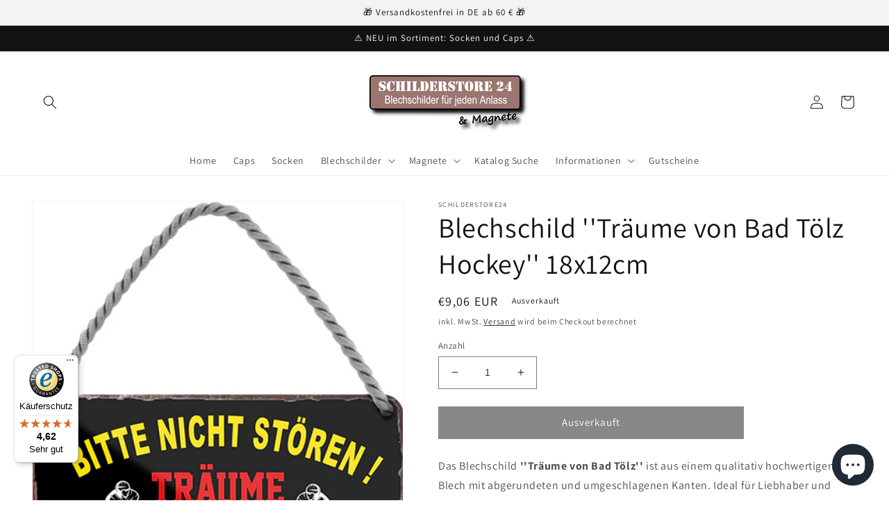

--- FILE ---
content_type: text/html; charset=utf-8
request_url: https://schilderstore24.com/de-fr/products/blechschild-traume-von-bad-tolz-18x12cm
body_size: 105553
content:
<!doctype html>
<html class="no-js" lang="de">
  <head>
    <!-- Google tag (gtag.js) -->
<script async src="https://www.googletagmanager.com/gtag/js?id=Tag_ID"></script>
<script>
 window.dataLayer = window.dataLayer || [];
 function gtag(){dataLayer.push(arguments);}
 gtag('js', new Date());
 gtag('config', 'Tag_ID');
</script>
    <!-- Event snippet for Google Shopping App Purchase conversion page -->
<script>
  gtag('event', 'conversion', {
      'send_to': 'AW-10879989191/3jJvCPSlvLADEMfr_cMo',
      'value': 1.0,
      'currency': 'EUR',
      'transaction_id': ''
  });
</script>
    <meta charset="utf-8">
    <meta http-equiv="X-UA-Compatible" content="IE=edge">
    <meta name="viewport" content="width=device-width,initial-scale=1">
    <meta name="theme-color" content="">
    <link rel="canonical" href="https://schilderstore24.com/de-fr/products/blechschild-traume-von-bad-tolz-18x12cm">
    <link rel="preconnect" href="https://cdn.shopify.com" crossorigin><link rel="icon" type="image/png" href="//schilderstore24.com/cdn/shop/files/favicon2_57017697-06d8-4d9e-a77b-d36980e8dfa1.png?crop=center&height=32&v=1662138288&width=32"><link rel="preconnect" href="https://fonts.shopifycdn.com" crossorigin><title>
      Blechschild &#39;&#39;Träume von Bad Tölz Hockey&#39;&#39; 18x12cm
 &ndash; Schilderstore24</title>

    
      <meta name="description" content="Schilderstore24 Blechschilder sind perfekt als Geschenk zu Weihnachten, Geburtstage, Feiern, Partys, Grillabende, Namenstag, Feiertag, Mädelsabend, Hochzeit. Jederzeit stilvoll im Wohnzimmer, Partykeller, Garage, Praxis, Büro, Café, Hauseingang Hockey Eishockey Liga Teamsport Verein Puck sport mannschaft schläger eisla">
    

    

<meta property="og:site_name" content="Schilderstore24">
<meta property="og:url" content="https://schilderstore24.com/de-fr/products/blechschild-traume-von-bad-tolz-18x12cm">
<meta property="og:title" content="Blechschild &#39;&#39;Träume von Bad Tölz Hockey&#39;&#39; 18x12cm">
<meta property="og:type" content="product">
<meta property="og:description" content="Schilderstore24 Blechschilder sind perfekt als Geschenk zu Weihnachten, Geburtstage, Feiern, Partys, Grillabende, Namenstag, Feiertag, Mädelsabend, Hochzeit. Jederzeit stilvoll im Wohnzimmer, Partykeller, Garage, Praxis, Büro, Café, Hauseingang Hockey Eishockey Liga Teamsport Verein Puck sport mannschaft schläger eisla"><meta property="og:image" content="http://schilderstore24.com/cdn/shop/products/E0943.jpg?v=1629219297">
  <meta property="og:image:secure_url" content="https://schilderstore24.com/cdn/shop/products/E0943.jpg?v=1629219297">
  <meta property="og:image:width" content="430">
  <meta property="og:image:height" content="510"><meta property="og:price:amount" content="9,06">
  <meta property="og:price:currency" content="EUR"><meta name="twitter:card" content="summary_large_image">
<meta name="twitter:title" content="Blechschild &#39;&#39;Träume von Bad Tölz Hockey&#39;&#39; 18x12cm">
<meta name="twitter:description" content="Schilderstore24 Blechschilder sind perfekt als Geschenk zu Weihnachten, Geburtstage, Feiern, Partys, Grillabende, Namenstag, Feiertag, Mädelsabend, Hochzeit. Jederzeit stilvoll im Wohnzimmer, Partykeller, Garage, Praxis, Büro, Café, Hauseingang Hockey Eishockey Liga Teamsport Verein Puck sport mannschaft schläger eisla">


    <script src="//schilderstore24.com/cdn/shop/t/6/assets/global.js?v=24850326154503943211654885014" defer="defer"></script>
    <script>window.performance && window.performance.mark && window.performance.mark('shopify.content_for_header.start');</script><meta name="facebook-domain-verification" content="svty8hcf5kz9ak9goabupgzk5g8ftc">
<meta name="google-site-verification" content="Gz6Lh0AHMEUVGig4Xw9lwGRhTQTZPCT0dGr5AAFpTVI">
<meta id="shopify-digital-wallet" name="shopify-digital-wallet" content="/59095679182/digital_wallets/dialog">
<meta name="shopify-checkout-api-token" content="30f793e1963456056d957ab59bf65f50">
<meta id="in-context-paypal-metadata" data-shop-id="59095679182" data-venmo-supported="false" data-environment="production" data-locale="de_DE" data-paypal-v4="true" data-currency="EUR">
<link rel="alternate" hreflang="x-default" href="https://schilderstore24.com/products/blechschild-traume-von-bad-tolz-18x12cm">
<link rel="alternate" hreflang="de" href="https://schilderstore24.com/products/blechschild-traume-von-bad-tolz-18x12cm">
<link rel="alternate" hreflang="en" href="https://schilderstore24.com/en/products/blechschild-traume-von-bad-tolz-18x12cm">
<link rel="alternate" hreflang="de-FR" href="https://schilderstore24.com/de-fr/products/blechschild-traume-von-bad-tolz-18x12cm">
<link rel="alternate" hreflang="de-AT" href="https://schilderstore24.com/de-at/products/blechschild-traume-von-bad-tolz-18x12cm">
<link rel="alternate" type="application/json+oembed" href="https://schilderstore24.com/de-fr/products/blechschild-traume-von-bad-tolz-18x12cm.oembed">
<script async="async" src="/checkouts/internal/preloads.js?locale=de-FR"></script>
<link rel="preconnect" href="https://shop.app" crossorigin="anonymous">
<script async="async" src="https://shop.app/checkouts/internal/preloads.js?locale=de-FR&shop_id=59095679182" crossorigin="anonymous"></script>
<script id="apple-pay-shop-capabilities" type="application/json">{"shopId":59095679182,"countryCode":"DE","currencyCode":"EUR","merchantCapabilities":["supports3DS"],"merchantId":"gid:\/\/shopify\/Shop\/59095679182","merchantName":"Schilderstore24","requiredBillingContactFields":["postalAddress","email"],"requiredShippingContactFields":["postalAddress","email"],"shippingType":"shipping","supportedNetworks":["visa","maestro","masterCard","amex"],"total":{"type":"pending","label":"Schilderstore24","amount":"1.00"},"shopifyPaymentsEnabled":true,"supportsSubscriptions":true}</script>
<script id="shopify-features" type="application/json">{"accessToken":"30f793e1963456056d957ab59bf65f50","betas":["rich-media-storefront-analytics"],"domain":"schilderstore24.com","predictiveSearch":true,"shopId":59095679182,"locale":"de"}</script>
<script>var Shopify = Shopify || {};
Shopify.shop = "schilderstore24.myshopify.com";
Shopify.locale = "de";
Shopify.currency = {"active":"EUR","rate":"1.0"};
Shopify.country = "FR";
Shopify.theme = {"name":"Dawn","id":133179146505,"schema_name":"Dawn","schema_version":"5.0.0","theme_store_id":887,"role":"main"};
Shopify.theme.handle = "null";
Shopify.theme.style = {"id":null,"handle":null};
Shopify.cdnHost = "schilderstore24.com/cdn";
Shopify.routes = Shopify.routes || {};
Shopify.routes.root = "/de-fr/";</script>
<script type="module">!function(o){(o.Shopify=o.Shopify||{}).modules=!0}(window);</script>
<script>!function(o){function n(){var o=[];function n(){o.push(Array.prototype.slice.apply(arguments))}return n.q=o,n}var t=o.Shopify=o.Shopify||{};t.loadFeatures=n(),t.autoloadFeatures=n()}(window);</script>
<script>
  window.ShopifyPay = window.ShopifyPay || {};
  window.ShopifyPay.apiHost = "shop.app\/pay";
  window.ShopifyPay.redirectState = null;
</script>
<script id="shop-js-analytics" type="application/json">{"pageType":"product"}</script>
<script defer="defer" async type="module" src="//schilderstore24.com/cdn/shopifycloud/shop-js/modules/v2/client.init-shop-cart-sync_XknANqpX.de.esm.js"></script>
<script defer="defer" async type="module" src="//schilderstore24.com/cdn/shopifycloud/shop-js/modules/v2/chunk.common_DvdeXi9P.esm.js"></script>
<script type="module">
  await import("//schilderstore24.com/cdn/shopifycloud/shop-js/modules/v2/client.init-shop-cart-sync_XknANqpX.de.esm.js");
await import("//schilderstore24.com/cdn/shopifycloud/shop-js/modules/v2/chunk.common_DvdeXi9P.esm.js");

  window.Shopify.SignInWithShop?.initShopCartSync?.({"fedCMEnabled":true,"windoidEnabled":true});

</script>
<script>
  window.Shopify = window.Shopify || {};
  if (!window.Shopify.featureAssets) window.Shopify.featureAssets = {};
  window.Shopify.featureAssets['shop-js'] = {"shop-cart-sync":["modules/v2/client.shop-cart-sync_D9JQGxjh.de.esm.js","modules/v2/chunk.common_DvdeXi9P.esm.js"],"init-fed-cm":["modules/v2/client.init-fed-cm_DMo35JdQ.de.esm.js","modules/v2/chunk.common_DvdeXi9P.esm.js"],"init-windoid":["modules/v2/client.init-windoid_B3VvhkL7.de.esm.js","modules/v2/chunk.common_DvdeXi9P.esm.js"],"shop-cash-offers":["modules/v2/client.shop-cash-offers_CYQv6hn3.de.esm.js","modules/v2/chunk.common_DvdeXi9P.esm.js","modules/v2/chunk.modal_CkJq5XGD.esm.js"],"shop-button":["modules/v2/client.shop-button_Baq_RTkq.de.esm.js","modules/v2/chunk.common_DvdeXi9P.esm.js"],"init-shop-email-lookup-coordinator":["modules/v2/client.init-shop-email-lookup-coordinator_Bz_MA9Op.de.esm.js","modules/v2/chunk.common_DvdeXi9P.esm.js"],"shop-toast-manager":["modules/v2/client.shop-toast-manager_DCWfOqRF.de.esm.js","modules/v2/chunk.common_DvdeXi9P.esm.js"],"shop-login-button":["modules/v2/client.shop-login-button_caaxNUOr.de.esm.js","modules/v2/chunk.common_DvdeXi9P.esm.js","modules/v2/chunk.modal_CkJq5XGD.esm.js"],"avatar":["modules/v2/client.avatar_BTnouDA3.de.esm.js"],"init-shop-cart-sync":["modules/v2/client.init-shop-cart-sync_XknANqpX.de.esm.js","modules/v2/chunk.common_DvdeXi9P.esm.js"],"pay-button":["modules/v2/client.pay-button_CKXSOdRt.de.esm.js","modules/v2/chunk.common_DvdeXi9P.esm.js"],"init-shop-for-new-customer-accounts":["modules/v2/client.init-shop-for-new-customer-accounts_CbyP-mMl.de.esm.js","modules/v2/client.shop-login-button_caaxNUOr.de.esm.js","modules/v2/chunk.common_DvdeXi9P.esm.js","modules/v2/chunk.modal_CkJq5XGD.esm.js"],"init-customer-accounts-sign-up":["modules/v2/client.init-customer-accounts-sign-up_CDG_EMX9.de.esm.js","modules/v2/client.shop-login-button_caaxNUOr.de.esm.js","modules/v2/chunk.common_DvdeXi9P.esm.js","modules/v2/chunk.modal_CkJq5XGD.esm.js"],"shop-follow-button":["modules/v2/client.shop-follow-button_DKjGFHnv.de.esm.js","modules/v2/chunk.common_DvdeXi9P.esm.js","modules/v2/chunk.modal_CkJq5XGD.esm.js"],"checkout-modal":["modules/v2/client.checkout-modal_DiCgWgoC.de.esm.js","modules/v2/chunk.common_DvdeXi9P.esm.js","modules/v2/chunk.modal_CkJq5XGD.esm.js"],"init-customer-accounts":["modules/v2/client.init-customer-accounts_CBDBRCw9.de.esm.js","modules/v2/client.shop-login-button_caaxNUOr.de.esm.js","modules/v2/chunk.common_DvdeXi9P.esm.js","modules/v2/chunk.modal_CkJq5XGD.esm.js"],"lead-capture":["modules/v2/client.lead-capture_ASe7qa-m.de.esm.js","modules/v2/chunk.common_DvdeXi9P.esm.js","modules/v2/chunk.modal_CkJq5XGD.esm.js"],"shop-login":["modules/v2/client.shop-login_Cve_5msa.de.esm.js","modules/v2/chunk.common_DvdeXi9P.esm.js","modules/v2/chunk.modal_CkJq5XGD.esm.js"],"payment-terms":["modules/v2/client.payment-terms_D0YjRyyK.de.esm.js","modules/v2/chunk.common_DvdeXi9P.esm.js","modules/v2/chunk.modal_CkJq5XGD.esm.js"]};
</script>
<script>(function() {
  var isLoaded = false;
  function asyncLoad() {
    if (isLoaded) return;
    isLoaded = true;
    var urls = ["https:\/\/tseish-app.connect.trustedshops.com\/esc.js?apiBaseUrl=aHR0cHM6Ly90c2Vpc2gtYXBwLmNvbm5lY3QudHJ1c3RlZHNob3BzLmNvbQ==\u0026instanceId=c2NoaWxkZXJzdG9yZTI0Lm15c2hvcGlmeS5jb20=\u0026shop=schilderstore24.myshopify.com"];
    for (var i = 0; i < urls.length; i++) {
      var s = document.createElement('script');
      s.type = 'text/javascript';
      s.async = true;
      s.src = urls[i];
      var x = document.getElementsByTagName('script')[0];
      x.parentNode.insertBefore(s, x);
    }
  };
  if(window.attachEvent) {
    window.attachEvent('onload', asyncLoad);
  } else {
    window.addEventListener('load', asyncLoad, false);
  }
})();</script>
<script id="__st">var __st={"a":59095679182,"offset":3600,"reqid":"f3cf8e3c-94ed-4a71-aad8-779150e4853d-1768906620","pageurl":"schilderstore24.com\/de-fr\/products\/blechschild-traume-von-bad-tolz-18x12cm","u":"5d7ae4c1d998","p":"product","rtyp":"product","rid":6734006550734};</script>
<script>window.ShopifyPaypalV4VisibilityTracking = true;</script>
<script id="captcha-bootstrap">!function(){'use strict';const t='contact',e='account',n='new_comment',o=[[t,t],['blogs',n],['comments',n],[t,'customer']],c=[[e,'customer_login'],[e,'guest_login'],[e,'recover_customer_password'],[e,'create_customer']],r=t=>t.map((([t,e])=>`form[action*='/${t}']:not([data-nocaptcha='true']) input[name='form_type'][value='${e}']`)).join(','),a=t=>()=>t?[...document.querySelectorAll(t)].map((t=>t.form)):[];function s(){const t=[...o],e=r(t);return a(e)}const i='password',u='form_key',d=['recaptcha-v3-token','g-recaptcha-response','h-captcha-response',i],f=()=>{try{return window.sessionStorage}catch{return}},m='__shopify_v',_=t=>t.elements[u];function p(t,e,n=!1){try{const o=window.sessionStorage,c=JSON.parse(o.getItem(e)),{data:r}=function(t){const{data:e,action:n}=t;return t[m]||n?{data:e,action:n}:{data:t,action:n}}(c);for(const[e,n]of Object.entries(r))t.elements[e]&&(t.elements[e].value=n);n&&o.removeItem(e)}catch(o){console.error('form repopulation failed',{error:o})}}const l='form_type',E='cptcha';function T(t){t.dataset[E]=!0}const w=window,h=w.document,L='Shopify',v='ce_forms',y='captcha';let A=!1;((t,e)=>{const n=(g='f06e6c50-85a8-45c8-87d0-21a2b65856fe',I='https://cdn.shopify.com/shopifycloud/storefront-forms-hcaptcha/ce_storefront_forms_captcha_hcaptcha.v1.5.2.iife.js',D={infoText:'Durch hCaptcha geschützt',privacyText:'Datenschutz',termsText:'Allgemeine Geschäftsbedingungen'},(t,e,n)=>{const o=w[L][v],c=o.bindForm;if(c)return c(t,g,e,D).then(n);var r;o.q.push([[t,g,e,D],n]),r=I,A||(h.body.append(Object.assign(h.createElement('script'),{id:'captcha-provider',async:!0,src:r})),A=!0)});var g,I,D;w[L]=w[L]||{},w[L][v]=w[L][v]||{},w[L][v].q=[],w[L][y]=w[L][y]||{},w[L][y].protect=function(t,e){n(t,void 0,e),T(t)},Object.freeze(w[L][y]),function(t,e,n,w,h,L){const[v,y,A,g]=function(t,e,n){const i=e?o:[],u=t?c:[],d=[...i,...u],f=r(d),m=r(i),_=r(d.filter((([t,e])=>n.includes(e))));return[a(f),a(m),a(_),s()]}(w,h,L),I=t=>{const e=t.target;return e instanceof HTMLFormElement?e:e&&e.form},D=t=>v().includes(t);t.addEventListener('submit',(t=>{const e=I(t);if(!e)return;const n=D(e)&&!e.dataset.hcaptchaBound&&!e.dataset.recaptchaBound,o=_(e),c=g().includes(e)&&(!o||!o.value);(n||c)&&t.preventDefault(),c&&!n&&(function(t){try{if(!f())return;!function(t){const e=f();if(!e)return;const n=_(t);if(!n)return;const o=n.value;o&&e.removeItem(o)}(t);const e=Array.from(Array(32),(()=>Math.random().toString(36)[2])).join('');!function(t,e){_(t)||t.append(Object.assign(document.createElement('input'),{type:'hidden',name:u})),t.elements[u].value=e}(t,e),function(t,e){const n=f();if(!n)return;const o=[...t.querySelectorAll(`input[type='${i}']`)].map((({name:t})=>t)),c=[...d,...o],r={};for(const[a,s]of new FormData(t).entries())c.includes(a)||(r[a]=s);n.setItem(e,JSON.stringify({[m]:1,action:t.action,data:r}))}(t,e)}catch(e){console.error('failed to persist form',e)}}(e),e.submit())}));const S=(t,e)=>{t&&!t.dataset[E]&&(n(t,e.some((e=>e===t))),T(t))};for(const o of['focusin','change'])t.addEventListener(o,(t=>{const e=I(t);D(e)&&S(e,y())}));const B=e.get('form_key'),M=e.get(l),P=B&&M;t.addEventListener('DOMContentLoaded',(()=>{const t=y();if(P)for(const e of t)e.elements[l].value===M&&p(e,B);[...new Set([...A(),...v().filter((t=>'true'===t.dataset.shopifyCaptcha))])].forEach((e=>S(e,t)))}))}(h,new URLSearchParams(w.location.search),n,t,e,['guest_login'])})(!0,!0)}();</script>
<script integrity="sha256-4kQ18oKyAcykRKYeNunJcIwy7WH5gtpwJnB7kiuLZ1E=" data-source-attribution="shopify.loadfeatures" defer="defer" src="//schilderstore24.com/cdn/shopifycloud/storefront/assets/storefront/load_feature-a0a9edcb.js" crossorigin="anonymous"></script>
<script crossorigin="anonymous" defer="defer" src="//schilderstore24.com/cdn/shopifycloud/storefront/assets/shopify_pay/storefront-65b4c6d7.js?v=20250812"></script>
<script data-source-attribution="shopify.dynamic_checkout.dynamic.init">var Shopify=Shopify||{};Shopify.PaymentButton=Shopify.PaymentButton||{isStorefrontPortableWallets:!0,init:function(){window.Shopify.PaymentButton.init=function(){};var t=document.createElement("script");t.src="https://schilderstore24.com/cdn/shopifycloud/portable-wallets/latest/portable-wallets.de.js",t.type="module",document.head.appendChild(t)}};
</script>
<script data-source-attribution="shopify.dynamic_checkout.buyer_consent">
  function portableWalletsHideBuyerConsent(e){var t=document.getElementById("shopify-buyer-consent"),n=document.getElementById("shopify-subscription-policy-button");t&&n&&(t.classList.add("hidden"),t.setAttribute("aria-hidden","true"),n.removeEventListener("click",e))}function portableWalletsShowBuyerConsent(e){var t=document.getElementById("shopify-buyer-consent"),n=document.getElementById("shopify-subscription-policy-button");t&&n&&(t.classList.remove("hidden"),t.removeAttribute("aria-hidden"),n.addEventListener("click",e))}window.Shopify?.PaymentButton&&(window.Shopify.PaymentButton.hideBuyerConsent=portableWalletsHideBuyerConsent,window.Shopify.PaymentButton.showBuyerConsent=portableWalletsShowBuyerConsent);
</script>
<script data-source-attribution="shopify.dynamic_checkout.cart.bootstrap">document.addEventListener("DOMContentLoaded",(function(){function t(){return document.querySelector("shopify-accelerated-checkout-cart, shopify-accelerated-checkout")}if(t())Shopify.PaymentButton.init();else{new MutationObserver((function(e,n){t()&&(Shopify.PaymentButton.init(),n.disconnect())})).observe(document.body,{childList:!0,subtree:!0})}}));
</script>
<link id="shopify-accelerated-checkout-styles" rel="stylesheet" media="screen" href="https://schilderstore24.com/cdn/shopifycloud/portable-wallets/latest/accelerated-checkout-backwards-compat.css" crossorigin="anonymous">
<style id="shopify-accelerated-checkout-cart">
        #shopify-buyer-consent {
  margin-top: 1em;
  display: inline-block;
  width: 100%;
}

#shopify-buyer-consent.hidden {
  display: none;
}

#shopify-subscription-policy-button {
  background: none;
  border: none;
  padding: 0;
  text-decoration: underline;
  font-size: inherit;
  cursor: pointer;
}

#shopify-subscription-policy-button::before {
  box-shadow: none;
}

      </style>
<script id="sections-script" data-sections="header,footer" defer="defer" src="//schilderstore24.com/cdn/shop/t/6/compiled_assets/scripts.js?v=1780"></script>
<script>window.performance && window.performance.mark && window.performance.mark('shopify.content_for_header.end');</script>


    <style data-shopify>
      @font-face {
  font-family: Assistant;
  font-weight: 400;
  font-style: normal;
  font-display: swap;
  src: url("//schilderstore24.com/cdn/fonts/assistant/assistant_n4.9120912a469cad1cc292572851508ca49d12e768.woff2") format("woff2"),
       url("//schilderstore24.com/cdn/fonts/assistant/assistant_n4.6e9875ce64e0fefcd3f4446b7ec9036b3ddd2985.woff") format("woff");
}

      @font-face {
  font-family: Assistant;
  font-weight: 700;
  font-style: normal;
  font-display: swap;
  src: url("//schilderstore24.com/cdn/fonts/assistant/assistant_n7.bf44452348ec8b8efa3aa3068825305886b1c83c.woff2") format("woff2"),
       url("//schilderstore24.com/cdn/fonts/assistant/assistant_n7.0c887fee83f6b3bda822f1150b912c72da0f7b64.woff") format("woff");
}

      
      
      @font-face {
  font-family: Assistant;
  font-weight: 400;
  font-style: normal;
  font-display: swap;
  src: url("//schilderstore24.com/cdn/fonts/assistant/assistant_n4.9120912a469cad1cc292572851508ca49d12e768.woff2") format("woff2"),
       url("//schilderstore24.com/cdn/fonts/assistant/assistant_n4.6e9875ce64e0fefcd3f4446b7ec9036b3ddd2985.woff") format("woff");
}


      :root {
        --font-body-family: Assistant, sans-serif;
        --font-body-style: normal;
        --font-body-weight: 400;
        --font-body-weight-bold: 700;

        --font-heading-family: Assistant, sans-serif;
        --font-heading-style: normal;
        --font-heading-weight: 400;

        --font-body-scale: 1.0;
        --font-heading-scale: 1.0;

        --color-base-text: 18, 18, 18;
        --color-shadow: 18, 18, 18;
        --color-base-background-1: 255, 255, 255;
        --color-base-background-2: 243, 243, 243;
        --color-base-solid-button-labels: 255, 255, 255;
        --color-base-outline-button-labels: 18, 18, 18;
        --color-base-accent-1: 18, 18, 18;
        --color-base-accent-2: 51, 79, 180;
        --payment-terms-background-color: #ffffff;

        --gradient-base-background-1: #ffffff;
        --gradient-base-background-2: #f3f3f3;
        --gradient-base-accent-1: #121212;
        --gradient-base-accent-2: #334fb4;

        --media-padding: px;
        --media-border-opacity: 0.05;
        --media-border-width: 1px;
        --media-radius: 0px;
        --media-shadow-opacity: 0.0;
        --media-shadow-horizontal-offset: 0px;
        --media-shadow-vertical-offset: 4px;
        --media-shadow-blur-radius: 5px;

        --page-width: 130rem;
        --page-width-margin: 0rem;

        --card-image-padding: 0.0rem;
        --card-corner-radius: 0.0rem;
        --card-text-alignment: left;
        --card-border-width: 0.0rem;
        --card-border-opacity: 0.1;
        --card-shadow-opacity: 0.0;
        --card-shadow-horizontal-offset: 0.0rem;
        --card-shadow-vertical-offset: 0.4rem;
        --card-shadow-blur-radius: 0.5rem;

        --badge-corner-radius: 4.0rem;

        --popup-border-width: 1px;
        --popup-border-opacity: 0.1;
        --popup-corner-radius: 0px;
        --popup-shadow-opacity: 0.0;
        --popup-shadow-horizontal-offset: 0px;
        --popup-shadow-vertical-offset: 4px;
        --popup-shadow-blur-radius: 5px;

        --drawer-border-width: 1px;
        --drawer-border-opacity: 0.1;
        --drawer-shadow-opacity: 0.0;
        --drawer-shadow-horizontal-offset: 0px;
        --drawer-shadow-vertical-offset: 4px;
        --drawer-shadow-blur-radius: 5px;

        --spacing-sections-desktop: 0px;
        --spacing-sections-mobile: 0px;

        --grid-desktop-vertical-spacing: 8px;
        --grid-desktop-horizontal-spacing: 8px;
        --grid-mobile-vertical-spacing: 4px;
        --grid-mobile-horizontal-spacing: 4px;

        --text-boxes-border-opacity: 0.1;
        --text-boxes-border-width: 0px;
        --text-boxes-radius: 0px;
        --text-boxes-shadow-opacity: 0.0;
        --text-boxes-shadow-horizontal-offset: 0px;
        --text-boxes-shadow-vertical-offset: 4px;
        --text-boxes-shadow-blur-radius: 5px;

        --buttons-radius: 0px;
        --buttons-radius-outset: 0px;
        --buttons-border-width: 1px;
        --buttons-border-opacity: 1.0;
        --buttons-shadow-opacity: 0.0;
        --buttons-shadow-horizontal-offset: 0px;
        --buttons-shadow-vertical-offset: 4px;
        --buttons-shadow-blur-radius: 5px;
        --buttons-border-offset: 0px;

        --inputs-radius: 0px;
        --inputs-border-width: 1px;
        --inputs-border-opacity: 0.55;
        --inputs-shadow-opacity: 0.0;
        --inputs-shadow-horizontal-offset: 0px;
        --inputs-margin-offset: 0px;
        --inputs-shadow-vertical-offset: 4px;
        --inputs-shadow-blur-radius: 5px;
        --inputs-radius-outset: 0px;

        --variant-pills-radius: 40px;
        --variant-pills-border-width: 1px;
        --variant-pills-border-opacity: 0.55;
        --variant-pills-shadow-opacity: 0.0;
        --variant-pills-shadow-horizontal-offset: 0px;
        --variant-pills-shadow-vertical-offset: 4px;
        --variant-pills-shadow-blur-radius: 5px;
      }

      *,
      *::before,
      *::after {
        box-sizing: inherit;
      }

      html {
        box-sizing: border-box;
        font-size: calc(var(--font-body-scale) * 62.5%);
        height: 100%;
      }

      body {
        display: grid;
        grid-template-rows: auto auto 1fr auto;
        grid-template-columns: 100%;
        min-height: 100%;
        margin: 0;
        font-size: 1.5rem;
        letter-spacing: 0.06rem;
        line-height: calc(1 + 0.8 / var(--font-body-scale));
        font-family: var(--font-body-family);
        font-style: var(--font-body-style);
        font-weight: var(--font-body-weight);
      }

      @media screen and (min-width: 750px) {
        body {
          font-size: 1.6rem;
        }
      }
    </style>

    <link href="//schilderstore24.com/cdn/shop/t/6/assets/base.css?v=33648442733440060821654885032" rel="stylesheet" type="text/css" media="all" />
<link rel="preload" as="font" href="//schilderstore24.com/cdn/fonts/assistant/assistant_n4.9120912a469cad1cc292572851508ca49d12e768.woff2" type="font/woff2" crossorigin><link rel="preload" as="font" href="//schilderstore24.com/cdn/fonts/assistant/assistant_n4.9120912a469cad1cc292572851508ca49d12e768.woff2" type="font/woff2" crossorigin><link rel="stylesheet" href="//schilderstore24.com/cdn/shop/t/6/assets/component-predictive-search.css?v=165644661289088488651654885008" media="print" onload="this.media='all'"><script>document.documentElement.className = document.documentElement.className.replace('no-js', 'js');
    if (Shopify.designMode) {
      document.documentElement.classList.add('shopify-design-mode');
    }
    </script>
  <!-- BEGIN app block: shopify://apps/complianz-gdpr-cookie-consent/blocks/bc-block/e49729f0-d37d-4e24-ac65-e0e2f472ac27 -->

    
    
    
<link id='complianz-css' rel="stylesheet" href=https://cdn.shopify.com/extensions/019a2fb2-ee57-75e6-ac86-acfd14822c1d/gdpr-legal-cookie-74/assets/complainz.css media="print" onload="this.media='all'">
    <style>
        #Compliance-iframe.Compliance-iframe-branded > div.purposes-header,
        #Compliance-iframe.Compliance-iframe-branded > div.cmplc-cmp-header,
        #purposes-container > div.purposes-header,
        #Compliance-cs-banner .Compliance-cs-brand {
            background-color: #ffffff !important;
            color: #000000!important;
        }
        #Compliance-iframe.Compliance-iframe-branded .purposes-header .cmplc-btn-cp ,
        #Compliance-iframe.Compliance-iframe-branded .purposes-header .cmplc-btn-cp:hover,
        #Compliance-iframe.Compliance-iframe-branded .purposes-header .cmplc-btn-back:hover  {
            background-color: #ffffff !important;
            opacity: 1 !important;
        }
        #Compliance-cs-banner .cmplc-toggle .cmplc-toggle-label {
            color: #ffffff!important;
        }
        #Compliance-iframe.Compliance-iframe-branded .purposes-header .cmplc-btn-cp:hover,
        #Compliance-iframe.Compliance-iframe-branded .purposes-header .cmplc-btn-back:hover {
            background-color: #000000!important;
            color: #ffffff!important;
        }
        #Compliance-cs-banner #Compliance-cs-title {
            font-size: 14px !important;
        }
        #Compliance-cs-banner .Compliance-cs-content,
        #Compliance-cs-title,
        .cmplc-toggle-checkbox.granular-control-checkbox span {
            background-color: #ffffff !important;
            color: #000000 !important;
            font-size: 14px !important;
        }
        #Compliance-cs-banner .Compliance-cs-close-btn {
            font-size: 14px !important;
            background-color: #ffffff !important;
        }
        #Compliance-cs-banner .Compliance-cs-opt-group {
            color: #ffffff !important;
        }
        #Compliance-cs-banner .Compliance-cs-opt-group button,
        .Compliance-alert button.Compliance-button-cancel {
            background-color: #4ba733!important;
            color: #ffffff!important;
        }
        #Compliance-cs-banner .Compliance-cs-opt-group button.Compliance-cs-accept-btn,
        #Compliance-cs-banner .Compliance-cs-opt-group button.Compliance-cs-btn-primary,
        .Compliance-alert button.Compliance-button-confirm {
            background-color: #4ba733 !important;
            color: #ffffff !important;
        }
        #Compliance-cs-banner .Compliance-cs-opt-group button.Compliance-cs-reject-btn {
            background-color: #4ba733!important;
            color: #ffffff!important;
        }

        #Compliance-cs-banner .Compliance-banner-content button {
            cursor: pointer !important;
            color: currentColor !important;
            text-decoration: underline !important;
            border: none !important;
            background-color: transparent !important;
            font-size: 100% !important;
            padding: 0 !important;
        }

        #Compliance-cs-banner .Compliance-cs-opt-group button {
            border-radius: 4px !important;
            padding-block: 10px !important;
        }
        @media (min-width: 640px) {
            #Compliance-cs-banner.Compliance-cs-default-floating:not(.Compliance-cs-top):not(.Compliance-cs-center) .Compliance-cs-container, #Compliance-cs-banner.Compliance-cs-default-floating:not(.Compliance-cs-bottom):not(.Compliance-cs-center) .Compliance-cs-container, #Compliance-cs-banner.Compliance-cs-default-floating.Compliance-cs-center:not(.Compliance-cs-top):not(.Compliance-cs-bottom) .Compliance-cs-container {
                width: 560px !important;
            }
            #Compliance-cs-banner.Compliance-cs-default-floating:not(.Compliance-cs-top):not(.Compliance-cs-center) .Compliance-cs-opt-group, #Compliance-cs-banner.Compliance-cs-default-floating:not(.Compliance-cs-bottom):not(.Compliance-cs-center) .Compliance-cs-opt-group, #Compliance-cs-banner.Compliance-cs-default-floating.Compliance-cs-center:not(.Compliance-cs-top):not(.Compliance-cs-bottom) .Compliance-cs-opt-group {
                flex-direction: row !important;
            }
            #Compliance-cs-banner .Compliance-cs-opt-group button:not(:last-of-type),
            #Compliance-cs-banner .Compliance-cs-opt-group button {
                margin-right: 4px !important;
            }
            #Compliance-cs-banner .Compliance-cs-container .Compliance-cs-brand {
                position: absolute !important;
                inset-block-start: 6px;
            }
        }
        #Compliance-cs-banner.Compliance-cs-default-floating:not(.Compliance-cs-top):not(.Compliance-cs-center) .Compliance-cs-opt-group > div, #Compliance-cs-banner.Compliance-cs-default-floating:not(.Compliance-cs-bottom):not(.Compliance-cs-center) .Compliance-cs-opt-group > div, #Compliance-cs-banner.Compliance-cs-default-floating.Compliance-cs-center:not(.Compliance-cs-top):not(.Compliance-cs-bottom) .Compliance-cs-opt-group > div {
            flex-direction: row-reverse;
            width: 100% !important;
        }

        .Compliance-cs-brand-badge-outer, .Compliance-cs-brand-badge, #Compliance-cs-banner.Compliance-cs-default-floating.Compliance-cs-bottom .Compliance-cs-brand-badge-outer,
        #Compliance-cs-banner.Compliance-cs-default.Compliance-cs-bottom .Compliance-cs-brand-badge-outer,
        #Compliance-cs-banner.Compliance-cs-default:not(.Compliance-cs-left) .Compliance-cs-brand-badge-outer,
        #Compliance-cs-banner.Compliance-cs-default-floating:not(.Compliance-cs-left) .Compliance-cs-brand-badge-outer {
            display: none !important
        }

        #Compliance-cs-banner:not(.Compliance-cs-top):not(.Compliance-cs-bottom) .Compliance-cs-container.Compliance-cs-themed {
            flex-direction: row !important;
        }

        #Compliance-cs-banner #Compliance-cs-title,
        #Compliance-cs-banner #Compliance-cs-custom-title {
            justify-self: center !important;
            font-size: 14px !important;
            font-family: -apple-system,sans-serif !important;
            margin-inline: auto !important;
            width: 55% !important;
            text-align: center;
            font-weight: 600;
            visibility: unset;
        }

        @media (max-width: 640px) {
            #Compliance-cs-banner #Compliance-cs-title,
            #Compliance-cs-banner #Compliance-cs-custom-title {
                display: block;
            }
        }

        #Compliance-cs-banner .Compliance-cs-brand img {
            max-width: 110px !important;
            min-height: 32px !important;
        }
        #Compliance-cs-banner .Compliance-cs-container .Compliance-cs-brand {
            background: none !important;
            padding: 0px !important;
            margin-block-start:10px !important;
            margin-inline-start:16px !important;
        }

        #Compliance-cs-banner .Compliance-cs-opt-group button {
            padding-inline: 4px !important;
        }

    </style>
    
    
    
    

    <script type="text/javascript">
        function loadScript(src) {
            return new Promise((resolve, reject) => {
                const s = document.createElement("script");
                s.src = src;
                s.charset = "UTF-8";
                s.onload = resolve;
                s.onerror = reject;
                document.head.appendChild(s);
            });
        }

        function filterGoogleConsentModeURLs(domainsArray) {
            const googleConsentModeComplianzURls = [
                // 197, # Google Tag Manager:
                {"domain":"s.www.googletagmanager.com", "path":""},
                {"domain":"www.tagmanager.google.com", "path":""},
                {"domain":"www.googletagmanager.com", "path":""},
                {"domain":"googletagmanager.com", "path":""},
                {"domain":"tagassistant.google.com", "path":""},
                {"domain":"tagmanager.google.com", "path":""},

                // 2110, # Google Analytics 4:
                {"domain":"www.analytics.google.com", "path":""},
                {"domain":"www.google-analytics.com", "path":""},
                {"domain":"ssl.google-analytics.com", "path":""},
                {"domain":"google-analytics.com", "path":""},
                {"domain":"analytics.google.com", "path":""},
                {"domain":"region1.google-analytics.com", "path":""},
                {"domain":"region1.analytics.google.com", "path":""},
                {"domain":"*.google-analytics.com", "path":""},
                {"domain":"www.googletagmanager.com", "path":"/gtag/js?id=G"},
                {"domain":"googletagmanager.com", "path":"/gtag/js?id=UA"},
                {"domain":"www.googletagmanager.com", "path":"/gtag/js?id=UA"},
                {"domain":"googletagmanager.com", "path":"/gtag/js?id=G"},

                // 177, # Google Ads conversion tracking:
                {"domain":"googlesyndication.com", "path":""},
                {"domain":"media.admob.com", "path":""},
                {"domain":"gmodules.com", "path":""},
                {"domain":"ad.ytsa.net", "path":""},
                {"domain":"dartmotif.net", "path":""},
                {"domain":"dmtry.com", "path":""},
                {"domain":"go.channelintelligence.com", "path":""},
                {"domain":"googleusercontent.com", "path":""},
                {"domain":"googlevideo.com", "path":""},
                {"domain":"gvt1.com", "path":""},
                {"domain":"links.channelintelligence.com", "path":""},
                {"domain":"obrasilinteirojoga.com.br", "path":""},
                {"domain":"pcdn.tcgmsrv.net", "path":""},
                {"domain":"rdr.tag.channelintelligence.com", "path":""},
                {"domain":"static.googleadsserving.cn", "path":""},
                {"domain":"studioapi.doubleclick.com", "path":""},
                {"domain":"teracent.net", "path":""},
                {"domain":"ttwbs.channelintelligence.com", "path":""},
                {"domain":"wtb.channelintelligence.com", "path":""},
                {"domain":"youknowbest.com", "path":""},
                {"domain":"doubleclick.net", "path":""},
                {"domain":"redirector.gvt1.com", "path":""},

                //116, # Google Ads Remarketing
                {"domain":"googlesyndication.com", "path":""},
                {"domain":"media.admob.com", "path":""},
                {"domain":"gmodules.com", "path":""},
                {"domain":"ad.ytsa.net", "path":""},
                {"domain":"dartmotif.net", "path":""},
                {"domain":"dmtry.com", "path":""},
                {"domain":"go.channelintelligence.com", "path":""},
                {"domain":"googleusercontent.com", "path":""},
                {"domain":"googlevideo.com", "path":""},
                {"domain":"gvt1.com", "path":""},
                {"domain":"links.channelintelligence.com", "path":""},
                {"domain":"obrasilinteirojoga.com.br", "path":""},
                {"domain":"pcdn.tcgmsrv.net", "path":""},
                {"domain":"rdr.tag.channelintelligence.com", "path":""},
                {"domain":"static.googleadsserving.cn", "path":""},
                {"domain":"studioapi.doubleclick.com", "path":""},
                {"domain":"teracent.net", "path":""},
                {"domain":"ttwbs.channelintelligence.com", "path":""},
                {"domain":"wtb.channelintelligence.com", "path":""},
                {"domain":"youknowbest.com", "path":""},
                {"domain":"doubleclick.net", "path":""},
                {"domain":"redirector.gvt1.com", "path":""}
            ];

            if (!Array.isArray(domainsArray)) { 
                return [];
            }

            const blockedPairs = new Map();
            for (const rule of googleConsentModeComplianzURls) {
                if (!blockedPairs.has(rule.domain)) {
                    blockedPairs.set(rule.domain, new Set());
                }
                blockedPairs.get(rule.domain).add(rule.path);
            }

            return domainsArray.filter(item => {
                const paths = blockedPairs.get(item.d);
                return !(paths && paths.has(item.p));
            });
        }

        function setupAutoblockingByDomain() {
            // autoblocking by domain
            const autoblockByDomainArray = [];
            const prefixID = '10000' // to not get mixed with real metis ids
            let cmpBlockerDomains = []
            let cmpCmplcVendorsPurposes = {}
            let counter = 1
            for (const object of autoblockByDomainArray) {
                cmpBlockerDomains.push({
                    d: object.d,
                    p: object.path,
                    v: prefixID + counter,
                });
                counter++;
            }
            
            counter = 1
            for (const object of autoblockByDomainArray) {
                cmpCmplcVendorsPurposes[prefixID + counter] = object?.p ?? '1';
                counter++;
            }

            Object.defineProperty(window, "cmp_cmplc_vendors_purposes", {
                get() {
                    return cmpCmplcVendorsPurposes;
                },
                set(value) {
                    cmpCmplcVendorsPurposes = { ...cmpCmplcVendorsPurposes, ...value };
                }
            });
            const basicGmc = true;


            Object.defineProperty(window, "cmp_importblockerdomains", {
                get() {
                    if (basicGmc) {
                        return filterGoogleConsentModeURLs(cmpBlockerDomains);
                    }
                    return cmpBlockerDomains;
                },
                set(value) {
                    cmpBlockerDomains = [ ...cmpBlockerDomains, ...value ];
                }
            });
        }

        function enforceRejectionRecovery() {
            const base = (window._cmplc = window._cmplc || {});
            const featuresHolder = {};

            function lockFlagOn(holder) {
                const desc = Object.getOwnPropertyDescriptor(holder, 'rejection_recovery');
                if (!desc) {
                    Object.defineProperty(holder, 'rejection_recovery', {
                        get() { return true; },
                        set(_) { /* ignore */ },
                        enumerable: true,
                        configurable: false
                    });
                }
                return holder;
            }

            Object.defineProperty(base, 'csFeatures', {
                configurable: false,
                enumerable: true,
                get() {
                    return featuresHolder;
                },
                set(obj) {
                    if (obj && typeof obj === 'object') {
                        Object.keys(obj).forEach(k => {
                            if (k !== 'rejection_recovery') {
                                featuresHolder[k] = obj[k];
                            }
                        });
                    }
                    // we lock it, it won't try to redefine
                    lockFlagOn(featuresHolder);
                }
            });

            // Ensure an object is exposed even if read early
            if (!('csFeatures' in base)) {
                base.csFeatures = {};
            } else {
                // If someone already set it synchronously, merge and lock now.
                base.csFeatures = base.csFeatures;
            }
        }

        function splitDomains(joinedString) {
            if (!joinedString) {
                return []; // empty string -> empty array
            }
            return joinedString.split(";");
        }

        function setupWhitelist() {
            // Whitelist by domain:
            const whitelistString = "";
            const whitelist_array = [...splitDomains(whitelistString)];
            if (Array.isArray(window?.cmp_block_ignoredomains)) {
                window.cmp_block_ignoredomains = [...whitelist_array, ...window.cmp_block_ignoredomains];
            }
        }

        async function initCompliance() {
            const currentCsConfiguration = {"siteId":4356095,"cookiePolicyIds":{"de":30560386,"en":99761357},"banner":{"acceptButtonDisplay":true,"rejectButtonDisplay":true,"customizeButtonDisplay":true,"position":"float-center","backgroundOverlay":false,"fontSize":"14px","content":"","acceptButtonCaption":"","rejectButtonCaption":"","customizeButtonCaption":"","backgroundColor":"#ffffff","textColor":"#000000","acceptButtonColor":"#4ba733","acceptButtonCaptionColor":"#ffffff","rejectButtonColor":"#4ba733","rejectButtonCaptionColor":"#ffffff","customizeButtonColor":"#4ba733","customizeButtonCaptionColor":"#ffffff","logo":"data:image\/png;base64,iVBORw0KGgoAAAANSUhEUgAAAdYAAACxCAYAAAB5nJwMAAAAAXNSR0IArs4c6QAAIABJREFUeF7svQVwXGmW73kSxDJJlkGSmZnZ5TK7XOSinmbG6Xlv9u1uvJk38DYmNjZiYyI2Yt\/Gm55mLuiq6uoucJnKTGXLzMyMYkje+J17v9RVKm8q5ZIM0\/l1qyRLee\/97vm+7\/wPH49kRoYCGQpkKJChQIYCGQp0GAU8HXanh3+jJ3nuD59af7lPjP3lvnrmzTMUyFDgUVDgSQGnJ2Wej2INM8\/MUCBDgQwFMhR4cAp0uPD9OAPW4zy3B1\/CzJUZCmQokKFAhgKPKwU6BGQfV\/B6XOf1uG6GzLwyFMhQIEOBDAU6jgKfCWAfRwB7HOfUccuVuVOGAhkKZCiQocCTQIEHBtfHDcQet\/k8CYufmWOGAhkKZCiQoUDnUaDdAPs4AdnjNJfOW6LMnTMUyFAgQ4EMBZ40CrQLXB8XMEtnHul85klbrMx8MxTIUCBDgQwFHg0F2gWWIpL25x8HsHKbQzpzS+czj2bJHs5T017ohzOdzFMyFMhQIEOBJ54Cbnw1bX77qIEp2fMTf5dqjo96\/o96B6W90I96opnnZyiQoUCGAo8xBdIF07R47qMEJs8777zj\/dd\/\/VfvjRs3sq5fvx7p3bu3PysrKxoIBHxerzcWjUY95vudO3diPXv29N69ezdaUlLiuXPnjpSUlAi\/Ly0t1Ze9fv16rLy8XK5evWpeXr8PHTpUzp49y7vyWd\/169dDY8aMyTl27FiIf\/MMPmeeFwqFvMyDf3PP3r1767+Z1507d8IlJSX+O3fuREpLS\/m7lJeX61yvX78eFRF9ThKzAX9jGJp7RSQycOBA38WLF6NDhw71nD171rnv9HMDBw6Uixcv6vdwOOy5evVq1H4Hns+7RO3PmOc67+HcBC1okmKDm\/vo88eMGSPHjh2LDR061Hv27Flzj7bmzqV81ryr89nJ5vmg503vNWbMGA9zdNA+8ffM10l\/52cf9Nntuc5J07QOZntunvnsXxwFMnuo45c8kaap\/t0m\/R86sMZiMd\/UqVPL7ty5M7+goGDsxYsXh8RisYJwOBz0+\/2+aDQa8fl83kgkEvV4PN5YLMa\/fZFIJOz3+7OCwWAoOzvbHw6HYz6fLxqLxbJisVjA5\/PlRSKRJp\/PlxOLxcIej8fPtXyPRCIhn8+XFQ6HA1lZWVmhUIh7RSORiN\/r9QZEJDsSiXAP0DTk9Xq9oKrX6xXnPfx+vz8QCATy8vJyAoEA82CeHo\/HExYRnhf2er3Mh1\/67O\/8O+jz+fKDwWBtTk5Ol6amJr7nBoPBiA3gXNvk8XiyY7FYiPcGdEWE9w\/7fD7egfnlBIPBhry8vLzGxsZAdnY2dBGv16ufhXZer9dnQN3j8cRisZjey+Px5EQikYbs7OyujY2NVfn5+V2bmpoaoWUoFIratIwDEMIGQA6dWLNoNNrk9\/vzm5qaavLy8rhHXX5+fnZTU1M4KyvLE40qbul\/uDYSibA+0IfvbETmyj0KoUNubm6XYDBYn52dzTtxD+avGzYWi+naRyIR6MN1Ma\/XG47FYrnhcLg6JyenWyAQ4B5xOoTDYdaLeZjvEb\/f7w2Hw3z38C4ejyeUlZWVGwqF6rOysvIDgUBDTk5OXigUYn3MfuG50Jx9EszLy8tubGwMZ2dnSyQSYU3ZY\/ncw75W94299jyPPcD+DOXm5mY1NTUF7O+RnJycSCwWY6\/pPo1EIo32d\/an7h\/2jb1fdU8y30Ag0JiTkwOdollZWZCFfQIts+1zw75l7Xl\/3YP8Hto2NDQ0FBYW5tXV1TEP5ufx+Xx6Pri\/x+PJsvevWXt4AvfirDXl5ubm19fX1xUUFBSw53Jyclgns9Z++3nOa\/kj+yXg9\/vz2OvstYaGBu7Bu7DWMYRXnst+Ze6xWIx5qTDL8znr4XCYd8xlrxUWFprn+5uamqKsB9fYe1z5GBf7fD42Pb\/nHbLZJ3l5ed3q6+tr7HdoysnJMXuefcpzmQ+0hX5GKNY9n5eXl19XV1fbpUuXgtra2saCgoL4nufs+Xw+nsv+9Nr30D3v97OcMR9nLD8\/v6ChoYFrc9gPnDnWkrnC57Kzsz3wpKysLObFd7Pngx6Phz3PPtX9mpWVlW3zQCUW97D5iJ99WlhYmFVXVxfJz8\/3BAIsr4f7sYfhW3xnX7Bu8FXzfJ99zyz+npeXx\/dQTk4OtETx4EacG\/gHfIs9z\/5RXg3PzM7OVt7MM2pra4Ndu3b1V1dXS2FhYSQUCrE\/g+wp89lAIGDOZZRzypnjHg0NDYH8\/PycmpqaQLdu3bLsz7Em5lxCG4MR8D19R5t363mpqampLyoqKqiurg526dKFv0e7det2vVevXvc3b94cTILJbSkgbkqJK8A+VGCdNGlSSW1t7Vdv3br1xfr6+iEikgswQhx2ocfj4bBAqbS\/24xYqWvu4dAMVTOxf9\/qGfbnkn0m7fm0UA\/tubsIUynnYd7bZdFdr01xnZtMx72M0KI0T3OkQ8u2bqUHxH5+C824rQuNBpywlm5r2mr\/pFprh3bdQpNN3IvJ1tqN\/i77uAUNXZ4bp4uhk+MZ5iA7P8PeTzzgbvvFaS1oS4t23oP9kni+Ui5ZwvubPcd3Pd+Oc+t6H\/uzzmudPMJpEbFvZwGtbblQ65G9X9hzzSicZM8nWev4XN32nNlTbaw1gp4KjU4amukkvnzLaXr0GgSZNniioUsLHtqCKC3PfFtWIz2ntqCMoO60xDnXMJWVLL4n7bm3sig5zyRnwdDHXj8VjgB2nm8rWcyDeSWuvSGjzof1gOQ2LaF\/LDs7+1ZhYeG2wsLCNWPHjt3z4Ycf1iRYFRPB1QhYSkbHXJ3\/Tvw5vpxpc9U0GJ\/rR\/7lX\/7Fu2bNmonHjx\/\/P+rq6hZHo9F8h5nws9w6c22GAhkKZCiQoUCGAulQIJqbm3u\/uLj44+7du\/+8sbHx6Pnz59F6ncCZ+LNxIRmgTaa9ttJcHwawekaPHj3x0qVL\/9rQ0DAfDRUJJsvvk8L8\/Fhhbg4E8fB\/lWRj1hyxyGAQ9YhH3zoSjSKFSDQSFb\/PK6FoRHL8fgmGwpY0p1eh6UYtbcW6pf7s47pYTL+8Xo\/EIjHJyvJLIBgUv88nkVhM\/HoP5iD6OSMUeW3tORKLis\/j1XlwTTgSkSyfX0IR6\/lMgO98zkiwzSqBR6KO3zNTr8cr4UhY52ZLWHpvS5hm9pbW7vPxuajlrLRXi3fgvbP9fp0H80Gq5Z7cI2Y+Bx1jMeF\/FjGavZA8JxKJitdnPd+nc2\/eH4Z+vD\/35O8W\/aBlVLAG+r3W87w+j64Xn+Vv1txFPF6ujei89O9e6x56b4np8\/X9oTzX8v72upnv\/DMaab5W15J3tFbLohWfwYJnLXn8JXU9eEd7nuwb5qNzs\/dVsyZg7ZWWa+Z8rseaB\/SKWjR1avuGdPEDZf\/AZ\/XddC09Eg6zTuw1a\/7Np9T+SdfImoXuC3OtvfcxPUJz+8TYn7N4ijkHenelh02NFhagFsqHPqNZzG5pKTJn0dxb95hjvbjUUh+sjaVqjn2EzWvoZ\/RM8d2sv3Mrxhz6R8LzVR+w34Pza78jv2NvmTOne8peOKWB0sfB2my+YtbBzNHsG73U3jtxciToYhaVkitKiaYXszes9bN4j1JH16E58MC6o2Pu4hF2tjn7cX5oz9\/8zVA8+XTsBTD0gN9ZHpbm\/ZFCX3Vq39Z5deCVWQuz3s69kwBrhpU7WHpS4Gs+L\/ba25+y9k\/z75zqbjoI6vyMnlb4oJ5bvW+4S5cuu0tLS\/\/fxsbGnZcuXcIdyJ\/YYs7vbr8zmyFRy20+Su2dZDs\/75k5c+aAM2fO\/J\/V1dWvhcPhPBjj0H5l0TnjxsZGlvX15uXkqBk3ccdZB95imgxl7l6vhKNRBdRQOCy52dnSFAzpYXeeI8PEFZ7sU8RtguGIAnowbIES33m0ZT8wG89aBDMs5meDsjL\/mAWs4bBkZWVJKByy\/CyGCcY3sViAHrXAkXsaUA4BillZ0hgMSJbfb4GTDQK6sb0WsLLGhhkY4GIu3Jf35h4Ahd9rPd\/n9VggbNNM6aX\/tu6ldLJfzOf1SUMgIHnZ2UqHLJ9FF3Pm9FDpu3olFIm0AAFIyvNzsrMkHI6I3+\/TTcs7sD5mWM\/HD2UBcJbXFmJ8FrPh2uwshANLWDJCEtcrgPNuPr80BQKCTy0Y4p2tz7P+OUr\/sD6fa51CihFKAkFo3bxfguGQgi105\/2y\/MwFgGDukWbBxiMSsIUXvudlZ0lTMCj5uTnSGLDcNLYPXq\/hXfi3YWAcT2jINdC4MRiSgtwcaQgGlcbQytzDolfMEiY9HmXGrDPvyzyhf67ul6AU5HCPgH7GDEvQsAbCH\/9if7IvoT\/nhDkX5uZKXVOjCoR8RoEuGo3vXSMoGEGN5+o5CUUkLydb6hobJDsr2xLmFGCtM8O\/jdDPvmJPWoIwTF30zIXsta4PBCTXn2UJpn6fBOw9x1lXITfKnsjS9eRQWoJMVH9XU98gBbm5EgiHdO2N0MSaKs0QkNlHYWsdLeCHB1hCE+vDemT7OTdR3Zc8xxJ0RK8NQHOfT0IRi8+wn\/Vd2Q\/BkK4DdGFd+Ky1jta9OQO8A8\/wq9Abts53JCrMkXdgn1h7zxJSOHN6j5jofFgnzhXPys\/J1ndl\/7AHoZmeeQRSfc+wCrxsKLMX\/V6\/NDQ1SS77NRTWe3BWOUuG11jrawE697R4oMVr2ae52SgdYd2v9U0BS8GxiNhi31mKAPvVmgNzZl2YM3uttrFJuubnSX1Tk15vaMV5s8zb1jmwBDLre5DzyvMDISnIy9F7ZCn\/tAR1gwkqXPLLGOtmCZvK17MsZSs\/N1f5Rn5erlTW1cVu3r0vl27elvu1tR573pGCgoKdJSUl\/091dfX++\/fvhxygChNz+zJal\/O7OYpx4HCIde2EzDQ+\/o1vfCN3zZo137l\/\/\/7fB4PBchjfyAH9Yl9aND\/Wq3t3g2lp3CnzkQwFMhTIUCBDgQwFHowCwVAoduLyVVm3Z7+cvX7dYwknvkD37t1\/lZ+f\/+srV67cdYApkiIBqYArP\/NlfjaAmwiwLcC1U4F1yZIlwyoqKv7vmpqal4lO7derV+yrSxfIwD69PUZifzAyZa7KUCBDgQwFMhTIUCB9ChDFffLKtdiHO3fLhRs3NQK8a9euFSUlJf\/j5s2bx+rr6wFTA6TmZ76bL\/M3A7Su4NppwEpEVu\/evVdUVVX9X8FgcEyW3x97Zd7s2FPjxngxTWVGhgIZCmQokKFAhgIPkwKRaDRWcepM7M9bd3ju19R68vPzq4qLi39UW1u7oaqqqsEBovh7AFRMxM4vJ\/Aan2yiWdiEuXT4q3n+5V\/+JetHP\/rR96qqqv57KBTq1ae4KPa1pYtkaFnfjLba4eTO3DBDgQwFMhTIUCAdCly7ey\/2522fyqFz51Eso0VFRR9Go9F3KysrMQcbEAVY+SKwyfzMd\/7u1GATTcM6hc7QWPWeU6ZMyTtx4sT\/HggE\/i4SiRQOKesb+\/rSRVLas7gznpkOPTOfyVAgQ4EMBTIU+AunQF1jY2zlp3tk88HDHoK3SkpK9sRisbcqKyuvRyIRJ6A2iQhfgKv5zs8GfI252Km5Qt0O11jjoFlUVNSloaHhH4LB4P8ajUZzBvXtI19ftkjKS3r+hS9r5vUzFMhQIEOBDAUeFQUamgKyavce2bD\/kGYVFBYWng6Hw+82NTVds7VTA6iNIsIXJmLzswFYJ7i2CmjqSO2xxb0A1rq6ur8PhUL\/G6XoMsD6qLZR5rkZCmQokKFAhgKGAqT\/fPzpHtl44JCmG+Xk5FyKRqMfh0KhG7ZmCngaQK0XkTobXPmZ3xtwNX5YE0FsNNcOMwW3Auju3bt3a2ho+G\/hcPi\/GI31a8sWSb+MxprZ4RkKZCiQoUCGAo+IAuTmrtpVIRvRWC1gvRYOhzdHIpHbNmgaUAVQ+aq1v\/Mz4IoG69RcW5mEO0JjTXoPG1j\/LhQK\/ZdYLJY3uG8fAVgzpuBHtJsyj81QIEOBDAUyFNCCFSs\/rZBNBw4bjfV2OByuiEQid2x\/KsBpNFVAtdoGV+oL8+9EzdUEM8VNwp8VWN2u93Tt2rV7U1MTGuvforEO7NPb8rH2KukwNTmzRzIUyFAgQ4EMBTIUaA8FGgMB+XjXHlm\/76BVRczvvxuJRI7GYrH7Do3VaKqAKcBa5QBYA67GF+uMFNbUm88CrKmu9fTv37\/b7du3\/z4QCPwv+FiH9yuXryxZIKXFRe2hQeazGQpkKJChQIYCGQp0GAXUx7prj5qCbR9rdSQSORMOhwFPE6QEsDpBlb8ZcOX3xu\/K5xN9rZ0HrGisDQ0Nfx+JRP4WYB1ga6z9HrLGSt1En98vXp9fwkG7xiv1O8Mhq1i3Y5har3a\/ybQX0uv3iz8rS+t1hpqa4jVUoxEKvjvrNIv4s7OF3\/OVGRkKPAoKeKhpTFFye2+aYuePYi6ZZ2Yo8LApUNvQIB\/trJAth47YNaN9NdFo9FIsFkMTNYFLBlgNoKLNViZorsYk7Mxv1apMD6qxptRWIVRpaWlRZWUlGut\/xhQ8rLxMvrJ0oZQ9JI01KzdXivqWSenQYdJ74CDJyS+QfWs+lnAwIJOWLJOG2jq5fvqk3Dx\/TupraySvsIsMGj9RAffsvj0SCpCulHrkFhRI3yHDpHzEKCkuLZP6mmo5tm2L5OTlS\/\/RY6Ty1k25fva01Ny5I6FgQHr07iPTX3xFau7ckt0fvS+RcFg7XuTm50txWX\/JKyywunIYLDbdAexpmA4PPOfO5UsK5iUDBklWTo4ySuvjzRdrLwe7IwVA3lBTLfeuXY2DOgy2sEeRdC\/pJb6srHhXHmdHEasjh90MIBKRqtu3pOYurgirAHtuYaH06N3XmoPpdOJsbaK\/bO6wE2io13sEGxH0kg\/um9e1m3QtKhK\/vpuj4L1d6N6agEiwsUnpzDVdi3tqce+m+lppqq+XSDDYSrBJfCJCV0H3HpJXWCgKOKaDin63O+9olXORhuoaqb5zW2nWtbhYBTOrJ32834g+r67yvtRXVSmdEbYKehRJfmEhVcRbZI5bjRaswXXQpr66SveioWcoGFSBMBRoknCotTDY1h41f2d9u\/UskaLSMj0X7IULhw5IcXm50u3+9WtSdeuWNNbX6VzYE9169ZYbZ89IsMlaq+y8PCns1l08PlpkWtuUuTVUV6nAmN+lq0VDbSRhdSHSIvo0gvB6pKGGdalT+mXZ1de0jnosKg21NRKoh0+5D58\/[base64]\/vXupj7Y\/GmqTRcEcRkAPeq98AGTFztpQNG6EbmfMCw9j+x7d1Ey78ytcVaFnAhpoauX3xnHh8fikfNkJuX7ksFR9\/oIwm6aDlXXa29B06TMbOWyC9+g8Qr9diNPeuX5N9a1dJYffuMmnJM5JXUKgb\/\/6Na3LnymUp6TdANyuM9+Of\/Js01tYoQxo6eapMe+5F8WeZUo82ODqVXdN2huzkYEC2vv2WdO\/VSyYtXiZeGF1KmlqQXF9dKZvf\/L3cvnRR51vQtbvM+8KXpM\/goRYzjLffs9v9ODsB24wDQF\/3658pHTmIY+Y+LeOeXqhzMFNs0U7NUYVEQT8WlaPbtsq+dataWQwMvfO7dZOpzzwvA8eOb343R\/uweOsSnB4IKSs\/UEYw9dnnpUuPYgk0NsjdK5cVOG5cOKeMIdE6wbOYZ6+Bg2Tmi6+o0GN+Z+bhbKEFjFw6dky2vfumrvuEBYvjba3ijJNCo5GIHN60QU7s2iHBxgYVuOa8+gXp3ru31a1I+721lEtNy7MLRw7J8Z3bZOT0WTJw\/ATdVwa8mupqdd0uHDkoty9flnCgqU3wYF4IJr36D5SRM2ZJ38FDJSc\/X5njtTOnZO+alTJi2iwZNXuuRMNhqb57Ry6fOCo1d27r7wHdrW+\/KZeOH1X6DRg7Xp763Bfi+53737p0QQ5t\/ESKy8plzJx5eq6s9bFbt8GIadsXjsjJndvlZMVOmf3SayqQGmSBTgc3rpcze3cnteQAZj379ZdRM+dI3yG8Q4GC57HtW+T6uTMyeclyKR0yVIGOdzh\/YL9cPHrYEm5cmHO3kt4ycdESvZ+eH2v147zJAr6oChGVN67Lxjd+K6NnzZER02fpJ1lnhIqae\/fk1sXzcv3Mad2L\/C7RSqV39nqlpF9\/mf7ciypoWe3YrRNjQNZqyWj9+8jWjXJi53Z56tXPS58hw+LtCg3w8BmE0yNbN8nZvRU6nwcZCFzde\/WRQePGK7\/0ZWfL1j+8rmv27Pf\/[base64]\/6qf\/E8FdQ51Sf8BMnnxMiku66eML9VorKuT25cvyN5VHyuAT1y8VDUQo+Eku5aD3lhbLTfOnpU9az+W+koEMBHoNeap+TJk4mTVIpoZTOu7wIxr79+VC4cPycFP1uhBRmPuP3qcjJu\/UDUchIRUA2ZYW3lfaXS64lNXYMjOzZORs+aowIE2hTTrNtBQdn\/0ZwWLKUuWS8\/[base64]\/xK\/H1YM43zp2V\/etWq8A4fsEiyQVYk4xYJKLvdmzHNpnzyuek38jR8U+xL7jHyd2fSjRCgKU1AKOCbt10\/gAa+5WBpef+jetydNtmtcDAlAdPnGQ9m\/aLoZDcunRRjmzZKDfPn7VAIGEAJgBr+YiRwn4z1opkc+dZa37xExk1a7aMm7ew1T5XK0VVlZw\/sE\/O7KuQmnt3k7qZsJzNfOlV6VrUM+VZ4X77P1ktx7ZukTmvfV76jx6rbegS54j2f3D9Ojm5e6dl\/WrPUEtZgQwaP0H3c3dbsLxz5ZLs\/PO74vH6ZPHXvi2FPXrE78q8au\/fk9N7duu71lVXue+\/NOfCHmd9R8+aK\/ldu+pVPOfwxk9k79pVad6lfR+jNd\/HuyriwUt5eXlNwWDwXiQSMWk0AKUBVpglX2irlDwEXPm30VpN8YgWftZOMwV36dKlR2Nj43+1fax5mIK\/SvBSJwErTL7fqDEyedly6V6CdmCN+upqObwJ6WevBIz50eNRhjdm7jwZPGGSmgGtJukxuXXhnFR8\/KFqmC2GbWpEUwGIYKhmNNbWyrEdW+XEp9vjJk42DMxj1Kw50rO8fwtwwJy46qf\/psCqDIT5FPeUCfMXybCp010POczt6NbNcnDjOjXRcF2PPn1l6rMvqLTnZglAmIDZn9mzW01xzgFolY0YKTOef0lBzG1gotzxp3dUMnceYsAYbWLy4mekdNhw1znA0JGukcIbamvbNPMwr9JhI2Ta8hdU23N7N4B11wd\/[base64]\/u3yOnKnbLgDFjZfz8RYJ7JNlAwGX9OYswUrTkfAV7j5rA961bI6ccwGr29oSFS3Reieu5d83HcvX0SWXsBd26q3A3bMp0taIY5lx7767sW7daLh09oi4e5zBukBHTZsrw6TNtHpB899+7fl1W\/+xH0q2kl4yaOVtdP8mEJNYe4evghnXqMkjUXOEZWK1Gz56r2r+J6Uh8qgLrutVyePNGtdoAyEV9S6Vrz5IWLgssMQfXr30gYEUpYM3HPPW0dC0qVoEE4WDvqo\/[base64]\/LMCwOnTEFm2eo5DZrrkxe8owr80VL3P7uH+Tsgb1xMwyMbNLiZ2TU7Dlxf1\/iezbW1apJD39vq6Apj0eK+5bKrJdeld4DB7vuYwSMiBTmAAAgAElEQVSNjb\/\/tWo7iQNgmrhwiWqZruAeCMgnv\/mF3Dh3Ju2zApN\/6nNfVBOmm0ZRefOm7PrwT\/pu0BdmwTo5hQQDKBUrP1DTYaJZmHvDwDDHd+nhErWORnnksGx+63dxGqKxoqmNxO0wfIRqPphUDziB1X5bGOry7\/3Q1bJggBUggFkBqDNXvNICVJyEw8UA4AHEaHzOAR0A5SlLl6sAaUzPaG6HNn2ipurEfcD+GzJhsoyeO099scZHuvO9d1QLs4B1ojz9+S8rsPL884cOKIjA4AGLVMCKSfbo1i2yZ9WHwlka+9TTut\/Rkps11p3xeRUWFcvUZ57TdXFaLADIi4cPyY73\/6jCJYM9B1BNWfasdO\/VLFRjZq29d092rfxArpw41lq78nikfPgIdTtgynYbuHhW\/eTf9J3x8aLpAsjJ9iTmaADn6LYtSeMIoN3QSVNl1kuvCD7jpEKIrbGadeI5+K+hPwIXwrQ2ba+vkwPr18mpdmqs3K90yDAFTfalObNYWNBGT+zarnTDjbDk699RQTVx8GysJliDEIzaO3hmcXk\/dWVxdnDlmKHAunmD7F29sr23TevzNKLHx\/rJ3gMmKjgQDoeJDMYEbEzBvBTA6QRWo7ECtPzeAKu5zvhZIw8CrG1dw989aKwU4A+FQv8JH+uw8lL5ypKFnWIKhsENnjhZpj\/3guXjsQcLhASJZA+YJRsErkx\/9gUZOG6CHpRkwMoGGzZ5mkxYtEQKunZrcRsYBlrclj+8rgwmcaB9DJ82U8bPX6iSNYPgndU\/+3cNIDHDmD8nL11OA96kc41EwrLtnbds34PlgAVYJy5epozNBNIkXoxmvPWdN+UGwJoYfODxqDQ8a8Uraq50G7cvX1JgRXNNHAArmjxaiCuwNjXJ2l\/9TP1R6Q7o9dRffVH9cW7SvdFYAVYGwgG+1j4DBrXwZRprxLY\/\/kFq7nI+mgfrjlaEyVaByGVcOHxQNr\/1+xagxLUwZd7fmDdbaKz2vTBRL\/\/e37QQypyPYX4A1f61q9SUyH1hOrg1nIKcc28j\/OFfvnWhJU3V\/Pz8Cp2PE5Qwje\/407ty7sC+pG+IKXzs3KdlxIzZqhkBvpgFz+y1gBXrzry\/+pIQBY95FMvO9TOnFGgxx6YG1qgc3bJJ9qz+SPcp2v6M51fod4D1wCdr5FTFp2pRQOAd+9R822fb0jWCD5P5YP53+hXLho+UactbAyR0JV6CdePctVx4jwLM1OXPKcC4DdwIH\/\/4f2pcAZaxwZOmyKwXX3E15\/Kcja\/\/RgOpEv2QrAd0nP3yaxqsk3TEYqppAy5OAQhewppy3nFhqMa6of3AqkL8zDkyfsHiVnvLEgw26bOxjEx\/boVaPhIHdMXnT0AocQzt9bfCM7gvAgrzSTwLnQmsdY0UiNitBSJsjTUYiUSqbY3VFNxPBqxEbRrN1QmsSLamOL9WYWoLJJOte1vXKLCisd6\/f\/\/vw+HwD0m3GVpeKl9dvFDKSjrex5pb2EUPFdJcIgM2AUUwgGR+CKR7\/CwzV7yqJj6ihNXHevWK\/e4eKenfX+8P00405bHxkYbRWOOm5gSqcV+0D0xIHKyqO7dk9U9\/FDcF83GAFbMxQU9uPkU3YFWNFW3RGTHrmEOHAOuli7Lxjd9oQMiDAitBT\/iw0x1oB6qxpgLWmzdk14d\/Vo2VAchNe\/YFKR3a2iyt\/s8N69TM5GRYCqxjx8n0Z1MD6\/nDB9UUnKjtASwDx4xThtelqEi1CKdbgHnhDlj+vb\/WdU42FFgP7lcToAKrx6NAxVci4zHX192\/L\/vXr1GgiQ+PR7U8rDeqeTp8tDBKzLEHN37S2t9s3wA\/[base64]\/7tdRXVcq4pxeowJmsERprz7qd3rOrfT5eT2qBxtJYN8pee6+kyy\/S\/RymYNJtNtmm4Ozs7GA4HCblxgQhoYECrKTfGI0Vadx8mejgxMhg07\/1gaKC0wLWwsLCokAgALD+jVUgoky+vLhzgpe69uwp8z7\/ZemNlpIwMH+xwU\/t2im3L19MGprORoMZwziQ\/[base64]\/fmLfxW2EdIX4AP6tzWCZx\/M1r1XoRJKUsIU0EIQEtmf2OvxkN1wQvYYrknAFuROQe2rRen2vOCMze3ccakcNbNseZpdH8pi9\/QSOfCdY5XbFL02YwAeNySRaQB2gBrJj1neug\/ngXYIUG1XfuyKY3f6vBTs6RFrBevaLn1QJWvwZxpQJWS9P\/o2VCT4jWTUdjVWBdu1oOb2kNrOxphDTeFbM38Rb4ptsTvIS2SKAZWmsynz\/Blet+9TM9I\/AV3ETJrGGWoLZZjm7b1Mod4QpynBePRzVvBBoTjZ+4TzsTWFVj3VUhm\/ZbPtbs7OzQAwIrJkdTO9jZTq7zgLVXr149Kysr\/85orJrH2glRwRrk0LdUFnzpawn+lealghGggRLwwRfM2BSL4FMcYIKGMMNi3tjz8YeWGUdEAwYwq6HVOv0A5u4WsB6Vbe\/8wRVY+SyMlzkS6GOClwj+MMP4WFVjdTMFh8OqGVth6MYUXKjzxs+XGljf0JzEVKZgNHK3e9y+dEE2vvE7lWITh5qCOw1Yv5CGxpo+sGLOQ9shItaAiuVjHSfTUmmsaJRorA5gxZRXVFqq+6Lq1k3Np8THj8n4CoFSjmhUTI3PfBeN1QquSRytNFavV8Y\/jcYKsCbXcnElwICIQDbAyl4GmIZNnZEUmLB63L9+XQN6rp89pUIewW1OgMVCMPPFl1Xj3f7e26pJm6hggpdIXeOM8J4MXDHEKaQCVjRRTIzGbwbN0TJnvPCSgvF+gpcqdqnGiXUH03myvegKrGi5y19w9ZVi4jy04RM5tHlDCy0yLWC9cllW\/\/zHer5VYx0\/QV0nbhqrAuv7f7RM6EmBdbLMfvlVV1NwMmDF\/A4PYZ3Zw8OnzZCyYcNVgLt09HC78ksxtcPviIvAl58IamRQbH3nDYE\/KbCueDWpNYx3Q6g7snmjEMfR1lBfcddumq5oYmJcgXXLRg2k6oxh1Qqmu81BiUTiwFrbDo3VRAY7KzA9HGC1fawEL+Fj1eClr+Jj7WBTMIePdBNyUwFBt8FmxZcDYN67dkWunjophJbjsGfBkf4woZEOcvn4USvwwOOR\/[base64]\/QkaYMa7f\/OG3L54QW6cP6NgC3BwTmC2BBeR64m\/GC2f3xMBPfuV19SF4RQ+4xrr\/IWu6TYAM0E9zoAUIkGJhO9a0kuZMy6VYdNmaHCQiUdIPM8KrBW71arkBC03H6u5nndGqN781uvNwTaYJIcO0\/Od0hR85bKs+vm\/a7AUwEqKCuDvti7sdQSw5KbgLE0NQguk8IObkMW6Qi\/ekf0Fb6OwDTwDAQWa53frrrzEGauRDhAZZWT80ws1k8JE\/ZJDy\/1I4bl49JBqwWPnzpfpL6xIKuRgDSTlCRN\/OgFMuHYGjZuoIMy1BJs9Co21tqFRPvp0t2w5aFVeysrKCkUikURgxW\/qZgp2ptyY0oYPB1jRWKurqwHWvyYquLM0VovB9ZKnv\/gV6VnWr819BYOIhKzEbsxCJJITsIQGm52TqxVOtOpSLKZmEqIkiRzGJ5RsKLAeP6qMOlU1Ia5F652y7DkhEGjPxx+0yK+La6xtAKsGLzmBtbBQpix91gbW5FZ6yxT8WTXWi2pCdQ1eahNYG2Xdr37evuCl7j1kHsFLKaOCb8inH7yn+ZSM4tJyNTG5mYJZ17vXrsr63\/4y\/[base64]\/hxS2B98ZWkOefwF\/jK5j+8bgVMJjG1E7zUHmA1Ud6zX3pVg8a2v\/eOdW8txNGyZGqbDND+APsXH3b\/MWOld\/9BGgEMqMLLEEBU4fB41M1EEF2yoT5W24TflimavUOa4pDJUzV4jnz8RwWspruNpttEorSNC4ZCIYAVcCQfFV8rwJoYFUzwUmIuK8DqrL5EZHDnmYIdUcH\/GY11SGlf+SolDUt6dnh3G\/yWM158RQYR2duOqk4wDDRUApZIsmbTOlMxOPCTlj6jkWtuTKrZx\/qm+mBSDZgeaSAwszq7SEOixjp5CZWUkhdEYPMS3WtprNZAuyBQBdOQqym4ulq2vktUcHJTsKbbrCDdpmUkrfNdbl28IJveTG4KJomffMORM939vNBm3a9+Ktwn3UG6zdzXCF5K7WNtCaxlMjWFj5Vn196\/[base64]\/Ln1W+ZElh\/\/mMVOPBBs+YIVMkC0bCK4Xs+uWtH0ngOrh8yYZIGS7oKPrGYFnIhipp3RMjhfOJmwFVF0Y6q283CVLrnKfFz7DG0bvKcMTWjkaNNGkGKuIan\/upL6u9OHBoVfJmo4FVy4\/[base64]\/86NHjAPTHX4kloCK1HB7t2X0FixGBSXlWlwj+au5uSq\/55c6ZQaa\/8B8sx3UvhYo1FRYMUUfP+eMm18+0MmTXaUurTr6tbUqD\/y5Kc7kvq2mBdpEsmialPtSwtggypwcBasYiCtqxYl3gOBER8rpkVXYKVACKbgFEn\/mDvxXerauQSrYU0iCjURWNUU\/OzzarFwG4Ae153euzsOBPgpp7RhCgbM1vzyJwo8nFPcLpRRRFN3Dv7OGlKOkIjtZIUTFJgnTNb3dANWrsMUfHTrJunWs5eMmvOUpujweQTTHe+93Tp1qL0MJ43P4w9d9u3vazpe4kBbJfL9+I5trYrOtPgsxW96kP71ovrNUWDYt70HDVFgdTMFdyawaq3gT\/fI+v34WCOYgkm3SRdYTWQwwOr0saJVdX4ea58+fYru3bsXjwoePXCAfGnR09KnqLlEVhprm9ZHYKBIPlQPSlX9J9XNsPkTKblv7Wotf8cgx5VcOyI93SrmIFFSS7VjgHWuVjBye5alsb6hZs8FX\/q6mi2pHQoTTmX2q8cU\/PYbcjMZsKr5tExmvfSapbG6DKKlN72Fxto63QZ\/mKWxugdQwXTW\/vInWmou3UGZxbmvfb7N4KVEUzAMlihRN2BtaqiX7e++LZeOHW4G1nHjVYhKlccKsKItTF5qRWFrgr+alq\/InlWpgZVCEku\/9X3Xyk4IczBl8hIBKi0GMHmq+hp5DwQiBDfMkmhsCEkBLCRJTIGAG1aMoZOmtGkOTrYWPAvT7K6P3pdb58+51ts116YDrLwfgUPkPboNK5\/6Va1qlarQCPmuaDMtNNYRI9ss9EAN6QOfrJXjRFEr3TzKLzSPNYXGCrCu\/eVPJSs3R0qHjtB8bYKsdI4II6GQapBn9+\/TQCIE2WS1qXlvBdaJk2X2CoKXkpcAZW4IIGi9T732RXUh8VnNxQZY\/\/S2NkzozIFgw3km7SlxngS7XTlxVA5v3CD3b15PWXmJa8nxJjealEfeiwDIfqOt2BVXYN26UfZ83DnBS3GNle42kQim4FCCKTiVxprMFGzyWOP1gttKnUm2dm1do3mshYWFxYFA4B\/C4fBfx2KxnMGlfeVrVF4qcS+b91k2ChuWurVIQWgd7TEJm+fC\/DGDUc2GyiKk8Uxb\/qJ2qkkFrEQFU9konY44bu+omufsuZqykSqPdctbr8v1c2dl8Ve\/qXVUPX6\/5OTmWp0hXMzg+EWJJnY3BZepBE1Berd7UGx90+9\/o0wjcRBEAbBS7s3tenJ81\/3653K7HcFL5P9iiuo7eEiKyks35NP337PMUZrH2k9zjlMJWEjbSP1o\/gxjCiZfDzB3GwDfp+\/\/UfP68GEaxpqWxqqVl\/7a1XeowLp\/r0b4cm8qSGlQid1dCPqjRUI\/aOnGuM3cew0YpMFyJaVl8W407Tlf3B+aEjuA9pVqWMA6T8YTaJWiVrACa4r6r1TimfXiy8LcUwGrmoJXtTQFU5YTRp0sj9XMHcHk4PpPND3EaJNorHpdCh8rwLr+97\/SspQ0YPBnUx\/a6t6Dv5b0H\/zTdOih8laqoabgiZPV5O2usUbVxIoAseSb39NGHwwDrERqUwi\/swa0Zw04e916tuTXuAyunT6t5m4Eyrb24YCxVs4vZng6ehlXEDwV3\/ajMAVX19fLRzt3y7bDx0zbuGA0Gq2LxWLGx2qA1QQvOU3BjxZYBw4cWHLjxo2\/DwaDP8DHOnpgf\/niovnStxM0VrPBCCPHzIJJqksx4Gq19Ep7EHhw47pKVZRChLFPf+ElS2N1MU2hRaKxwqjbCl5KNY+0ShraGit1OtFSfVl+NQUDapiKXH2stTVaeQb\/WauDYEoarnhNeg0c6HoPTOSU80uqsWq6TeqShvhY0VhNZ5101sTSWIkKTu1j3fn+e1psXYG11C4QkaJuMULTlj+8KVdPHW8G1nETNF2jsC1T8LtvyYDRY\/V9kbaheTrASo71km99L7XGun+vFqnH1JiobaIVIbjdunhOo2JvnCfgzr21IfOCeeE\/7Nqzl+v+TbUOuDkovoHZuVUpTMeF6QAr15OXCWC4DSwnM1e8LL0HDuk8jZUGCduNxipqdrZ8rO6Bj7cvXpT1r\/\/KKoLx9MJ4OhxAhzCO6Z6AH6q83b95U4Mj3YYBVgRZt8pLlsa6UptVAPpouOriimus+Fg7B1gRMuEDM194uUUwKOtHje8Lhw+oxp8YI5Lsfbv06CGLv\/FdLWFpFQCh8QatFtmbY919rHZd6c7ysVqVlypkEz7WSETy8vJCwWCwNhKJPP7Aahfh\/4dIJEK6TfZAu9F5eWc1Ore1NbpAYAYkQZ7Dor0PXUAx2WbAXERPVbSD7Pw8NYVQacXdx2oViNj6hzfUV\/ugQzXWOXM1YCXVsza99Xu5aOcP8iyCl2AMWrw\/lcb6zlvuPtZSagW\/pukUrhrrxQsaFZwstD9uCiblx4XWaAuY09oHrOnUCr4hTmBFY4EeqUzBNGbY9PpvtOUZI12N9dz+varBwWSQtDFb9hk0WKOMYQKp6iCjdTzz3RS1gqNRObN\/rxZVB6iIjIWh0nowsc0cAIsZG7Nmzf17roEjrCVBIxMXLdPqYdy3vZYcYg82\/PZXgvncbWge61w0VnysyasRIdBR8Yl0IrdIViKEoSkpMO03BY+ygpdKy1znSUpIxaqV6qM1LevK7MpLKYH10gWNaO\/Wq0RGzpgr\/UaNblUIw6TzoU3je8RK5OZjpXsRecKpfKxEmZPKQrr6wHHjNd+Xs86epf2lW4nWB+U\/0BvFBF6H8EAOM2tGIBNdbHCTYbFBQ28rApg5wM+I2yCFEUvMbrIgTI9rajsrsFppjImjs4OXEjVWr9cbosn5E6GxlpSUlNTU1JjgpexRA\/rLlxZ3jsaKmbawR7HyH6RHNgTazqAJE1UyIiiCJsWp2qKZxTUmORglyfQacTtluqs\/RIOXjh2V7aTbtBEVnFpjzdd6v\/H+qkk+rD7Wt9\/QPEwzOGz4BodOnZaiQES1hv+n0ljpkVkyIAWw4mN9k+ClZKZguwh\/yqhggPVnQqGJZIODDcBBf8OQtAg\/puBBqU3BJOPzbqqxUtKwDWClcP+G3\/8qzpx47qCxEzT\/[base64]\/8VKOCmSPuGgSfZEIkwV5Ht2+VI5s2aF\/gxGFprFNk1oqX29RYyQ\/lHQE8qrbh80QwtdJtOk5j5T3Y98OnTZfhU2ZIdn6+5qVSSOfqyRNa7IRI+nQbj\/OOdFXCLUf7TTVd3yWY1hrNGqs7sFJRrHMLRNDd5snUWLs3NjaisZJukz2iX7l8mbZxxe4+rAeStkieLiqWmS+9ok2kYXCkP5gFZMOQb0jfSbQMmEyq\/p4wdUw63AftjCR9pHG3PpMmeIlSgx3hY00FrDyLlBfm5wTWdDRW0nRunjubtEILRRXmvPw5y5fjovUSvLTxzd9qzmbisJjNkpRFKugjuubnP9bgm8TBwaarDIUCkMTrEI5iMTXLEryRysdKkQP8ni2A1aVWMM\/lvkTvbvz9b+JR3KqxYgp+Fh+re3Adkje+apO0D4iTNgF44Tsk\/QDA4hmJJnesAc985wfKJJMNPn9m\/x7VQgFWU4TfrZUdz9BC+Cvfj5dz5L7a4WfiFCkfOUpO762wGi\/YBS26FBdrqgjaPJVv2NOpzgL3Q8tY\/7tfyrUUqUTpACvCyKEN6yyN1WUgEEx7boUMm+xe3IIzljx4qQ1gjcWUueMSidcBJ93G+FhTAevFC7L2Vz9Vs68KVBMna6Ck21qSI7\/x9V+rMJKotTYDq3sRfzUFr\/5IO+ToXvN6tc74nFf\/SoPKaOVn6klrFusD5rLqfvF69dwR1U0xHPYhvlMC9W6cOZNUOIgDpNer17O2Zr+bilr03MUVh8Jx9cypFnOMA+vy55NWy+P9O7OkYU1Dg7aN23roiIQRkv1+9bEmSbd5\/HysRmO1fazZI\/v3U421o4GVRSLwgChZFpW2WKftYt7O80voONIpNSpxzJP7mszcFAfW1StV+8V3SclATCPJhtFYYbhtAStMjKhTtA2kZ+eBMMFLbWmspIk4K+1YpmCrhJ2rj7WmWrb84Q31Q7ZKt7Gjgum2AV3cBj7WTW\/81tUUbAGre\/ASpuA1v\/yp3EkSFYx2xsEmYIfwfXxLSP5EZdOmDHOrm4lZgfXPf9R0KQZFQuhuk6wIP39H68fXB4A5mQE50LSNw6\/uNmjXR7qN0ZTQzvqNGqtBRiYQCrCl8hIVvpwlDYkKJt3G1fwHsBI4h8ZaValMCZrSiN6tRyyFJPavW6UmOjOYE6UZ2bcIAnTLcZpxVTvp3kMjTaERmhpnw82aQynAja\/\/VqsiuY20gDUSUVMw7+c2YNKj5z6tJuVkdbm5ToF1905Nb2qPxmqCsTa9+XtpcpTfS0tjdQArwEjENt1t3EpNcr4BcPr\/JgpY6QOrZQq23tGjgYoI+IA7pmaK5yMoYVFgv7QVRJSM5vALcmQHjBmvJvRwOKSCL2lWifwpmTBMYR56+d67cU2rhcE74avERWBiv3D0sLaWswK6Yiq08zMlMclAUFNwizZ\/1lO4D\/nZaP7wSIRyBPoHecdk702BCNJtKGkYtgtEhMPhuifSxzqyf7l8aXHHa6wGWBd99Ztq18dMiuPfWS7QSVwc6ZQUw3SVLLWCjUzz5r1rVimDJBgG\/4Ybc1eN9dgR1WTaAlaYGKHnSM6UDYNpmcEhJTgiJbBGIrI5icY6ZflzMjwVsFZXy5a3LVOwO7B+TnuLug3VWFMC69KU1Z8wo9EqL7GBPOuHxkykLYdba9\/[base64]\/4SsqrFXfuyPBBgJsLbBkINQg8PHs1v1zm4GVIEk1H8eiGlBKTq8bT2\/PO\/PZmvoGDV7acph0Gy1p6JbH2h6N9eHksdpt4\/7JTrfJGjmgn3yZqOAONgVz+Khqs\/Ar31DpC\/MLhwe\/gJuEw+bBHwSIJZrCSCJnQxO8xMZiA\/E5Khslq7RiTMH43lJFafJMNF\/AE3MnZlGnDyYtjdUNWNuovESKDAzW3cdapv0h2zQFv0HwEjnRLUfc76T1ipNnYyHFUx850RRscjYxZ\/v9WXJ483qVcmGEaFZ0U2lbY3033o4O4UWDl5K0jeNwXzh0UP1szmIezHng+IkK7ik11n17ZOu7LYHVUIKKWrTiQusmuExr\/hJYZI\/0NNYKyxSMxkrlpUVLtT+qa9s4gHXdatV0zVBgff4lNfnCynBpaJ9TR0MA5+rhiyWnEIGAmtuJ61d157Z88sufSc39lj1s2wusnBNydNsC1tzCQpn5\/[base64]\/aLeNy0JjpW1cZwAr5cgWfY28zu66Ic4fPKA9N52MLZHIRCA+\/8O\/beE7NX4r\/GXkpSGdwWjwSWnEIVJ0QtQrC0+JtC1tACsbcPYrnxOqHJH3Ru4lkqcZtAbDHErlJdcCEfhY3\/itJqGbQUNqq6ShnVeZZDcpsL71uppLkwkbMCMCZVIBa9um4NQaK+uCxkowgxnQVrtcLFsu\/ceMk3AgqMXsLWC1NFZqBRPZmtoU7ADWflbvXDSfRJCw8nn\/YFdcaq6xGtdYHxBYEQ7w0U5csFjfR02wrYB1kCz\/zg+0JmuyoT7WvRUKPMYUPGHREhn31PzUwPrJGrXSYEaFsSGgUbEJYEW7oi41RS3u37jmyncpjg6I0yDCKWhaJrkKTbnB4uA20okK5pzwboBrqsGaoY3BdCkbmbiG7sA6WrDccL4SB7Q9RQ\/Xj95vJfwqsJJuk6SPq7kP2noisM548SXXIvxUrzJF+LFkOC1TaJ0WsKb2se5Zhca6tVWaE3ttwOhxWmoVIRCzsAJrQgBbWyDLniddjMhzAjyx3rH2Tnqrto0ptqlJv9A2AVeCOnk24MpzqVdNZgR0hnfBW\/MKChRYrfQab\/y+uM7wQQPkWtLQxRR84dABjZKPkeZTUy0IeB1lCjYFIrbgY01deenxA1Y01qqqqn8KBoMUiOhcYO3XXzAFm44YRLCRa0UwCFJXstG9d1954Yd\/[base64]\/1mrN5\/[base64]\/Fve7UGBFaGVgjTDpkxTercrDQuzrl24BAWEalomYLQtQLfOm0eL\/6fysXJ+SD3rjBHXWA9awEo\/VrrbtMPH+tA1VmMH9Nh5rP9k57H6O6u7jfpYy\/vJ4q99W03BDCQbEqgJyyehGWbjDBQimo92VQRJeOzepwS1ADz4Pm9dPN8yms+OPObgkn\/lZD7Wwb2ujY1bFpj3aIUWJDOiNMlFg+ke27ZZfRIcPufQVl3zFsi4efNdQQQQJ3RdTX+2z4J3nvHcS5pa5HY4CF4h6IZgCqd\/yWxyDuuc1z4vRX1a1wQ1c6Rjx\/rf\/UojVhMHmsXkJc+oJJ4q\/3DVT\/[base64]\/xmAbmDAjjsnHGTfAc9ispPmhAiXsfcMCEDINPVg\/XzOnu1auy5uf\/roIJlgEsWFh43OpKw38Q9ADevK7dNGfa1JFG4xw6ZZpGFSfWGnbSgEbuCJhmzpiNEeBIuWGduA8860GAlVKcFL1hzbGwtAtUHZPEXEtaDMGi7amTrq6XcRNUY03W6pN1Iwg1VTGRzwK4VXX12jZuu115ye\/3h6LRqLO7TVuVl1IBa6cU4Y8Dq62x\/rOtsfpH9C+Xr3SWKbhff1n81W\/FgdWAa13Vfbl66pSaasn\/4gACIkhL+CdMk182KH0pCTgBXJP5ozTIpm+pgh8F7529FGFCgBbaA4wtKytbevYboBVMOAw9evXRZ\/N3\/CZO5s59OXyA79ApU6Wodx9XrREwJe2BGqJXT59UTWbo1Onq\/yVdxW0QfHDt1El9\/rXTJ+MJ3jBkgB+mRP9ON58R94Vxn9y9Q87s3ROv+gK4IPkOmTxFJV\/8jG4DawCm4EB9nT6PnFk0ZYLJzMHmcB7etEHL+mFqwkzFu7kBC89SYH3\/j2ouIqgEzRMBwWj9RDdeOHhAG0LX3LvTiqnDsDCBw7BIy0rF7M7sq5Dtf3xHCwWUDRupewm\/JAzWyfydwKo0Li2XETNmWgFmKYqVEKyBVnz5+DGpvn1buhYXa\/AWwOfG\/GBCxh2hfqi6WvVRImhpLWN7YMbDXIcbgohlq6B8vrX+k6bouxsNDO3+\/KFDGjBCvqQbEPIuRO8SXEa1KPr5ullbuAf+dYQbhKtk7QdbAL7Xq+ZZ\/Nb9R47W7ivmXN+5ekXTjGh1h6kRi9D4BYt0X5lzyfNq79+VQxvXaxR9YmAh88TCRWEVgoDcopCNYILQcvX0Ca08Bhhh3SgfPsL1rKrZ0uPRwDFSu6rv3lbaFJWWqvWL8+62F5g7\/[base64]\/wEa1vVzZ9TUCMhhGiQcHjMZEj85hWoSqqxssQmtvLgpGtiESa6txH3mhxROBSByI3lObkF+m+UbtVD4rZtqEjbJ5QgWFLmn6DkFNNzMwBZHi0lTY4PWCSVnFzMXmgrm61Gzn7J9Ku4lJKHPyn\/\/\/xS8F3z561pTNvFdjSmY1BXM7kTqwuxTgZEBVs2BXP6C+nc0ty4c1mhCquyQ5A7wJh5+7guoqsZSVtbK7Ji4UU\/v3SM7\/\/yOdhMi2EfLStoM3\/lZJ7DSCYd604BwKsGF69GECQ65c+WS7F+3Rgu786yJCxdb\/rwkZnquwZrAvrt66qRqMjNeWKFChvG7UvqSaFKYIeBNE2vmCHNDc8DkroE0sZgGjZDDSIAJYJDKr8VZoKgJplHOAns91TB7F+2NgJe2SoCyPqS5YbLkfXQveDxqzaBoA9HjtXfvyIiZc1SQaCEo8\/ftW7WudjL\/MNaQsU8vkPLhoyS\/S5eUe4x9QyANgZEHNqxVoYeCLBMXLHEFZK5hLXd\/9GeroEssJiX9B2o8AfzKrUm6oR\/+YDrBYEXpN3KM5BUWtKoHjr8S8EV4aMuq4FwX3h0fNnmrjfX1cX4A38ot7KKWNiKN3ICWdUSBoA0gbrB0KjHxfPYmAtyomXOke69e+iy3Z1iNDW5pwCU9XzsSXKvRWKkVfMSqFexodJ5uSUOjsZLU\/1DaxsU1Vrtt3D\/bjc59w\/uVa9u4js5jZcG0C80LL6lEiG8Vhzo5mWilbGIOIiZUtKApzzxrVaVpaJAb589ooBOAirksXec45q5uJb3VLFw+crRqyuQyap3h1Sula0mJTNbmwB4N1iEUHQkMf28ic2fO+AXp7Un5upjGz5n\/WulfimsSswEjJHSr2fmnd6SotFwmLFhkHTivR2JRW+qM+0DAfY9IFJ+IaHQdAoap94spE3NQvxGjLZCjtnI8qNeahwFVk4N28chh2Ys5z1QfmjhZxsydbx1GZfzM3WMqxsUt8ByUTW\/8RiXUua9+3urWoSZVux+nNqAPKbO8cPSQSvUEsei72e9v3dd6F2tqMT18mIyIZlRaZGWrKRWzPNaH2rt3JURaUzKJ2vYvw7zUDK5TiW\/h+LuY96JGM4EaY+c+JWOfWuAAuvgi6T3OHzqoTAe\/GkyMptYUJ1EaW01V7DW1f3T+LhrTfYkvkg4mWXl5MnL6TDWzJjIiotAxOeI7vnWB2sFBBfopy57TdnMUErl88oQGqaCVGrMfmgb3x5\/PGYGmmIjpZHPhyEEtdJHOeUDjw4KDppgoYKgGFN+T9mvHrKhens85Scd8yHqwZ9DaiagnZx0BhcpAVCZirlOWLldtjj2GMIBJ\/cqJ41aT9mRF8bU+dpmCi3bSsa0IHufi6B6zfIn8mvchmh8TNM\/EioIbA009cV3Y1wgwBFAiJLIunHP8orNefk3yC7vEcS6xTbnZfRWrP9IuRuRxUxxC52jmY8+Td8N6hWuJ9Up3AKCY7jHDEpwGSDJn6Nq1uEStbH0GD9afCbazInqtsweAI8Bh+bh39UqLwKy2ng\/fxEJARLO6DJLFczjOKUIjZ5jAy\/YIDm3No07zWCtkE1HBlo9V020ewMf68IGV7jZNTU1UXvohlZfGDx4kn184T3r3cA8OaYsgbn9n02EW5RCyAGwANjIaBZ1X0GTRbPw52dK9xIpkq6+tllBjo276ZLmdbc2FZ+FrJXkfTTiPghNej4IXpuAuRT1Ve8bkhW+mlX\/[base64]\/zrMJu3fUdEKYpTFBz965qXhAfEzOCFgIseyDV\/REEcEMQuONFANDtZAmE\/Fvn7vfq\/[base64]\/MxFafoE2ry\/fTriDLIFnHTwc9KaTOZD\/1EpACOKa9Q24Lv6P22ASwRCI4SpdYPCFvYWhZl36JlwCoYOza+VZNHuxaKmdPO81UJiC5bMvz1gHUe2hDkYg0ji92T04dnG6mJMKczB1fpl86C2Xrv5Pbi\/+6c\/a0nDlPOw383sOZ3Tg9A48SFp0qCZTSfq9W1RL\/Xfq+y2cY7gJdVY21GE\/9GZgu22cf9gShqOGzxIvtBJGutnI3Pm6gwFMhTIUCBDgb8UClArGB\/rlkOWxpqTkxNsZ0nDRwesdqPzf7YrL\/mHlpeqxlqW0Dj3L2UxM++ZoUCGAhkKZCjw6ClA8NKHjnQbr9cbjMViT4bG2rNnz961tbX\/GAqFvheNRrPGDh4oX1z4dKf4WB\/9UmVmkKFAhgIZCmQo8CRQIDHdJjc3NxgKhdINXqL\/HbVKqfjxaHysgUCAdJt45aXOKML\/JCxkZo4ZCmQokKFAhgKPBwUowo\/GutU2BbejbRygihnYCaxEZFJQwhTh79w8VltjpaThdylpOHpgf\/nSovnSp8i9LdfjQfbMLDIUyFAgQ4EMBf6jUiCZxoqPNRwOJ+ax0nEErRQg5csNWOloz7WAaucCa0FBQUkgECDd5gek29DdBmDtjDzW\/6gbIPNeGQpkKJChQIYCHUsBK91mt2xDY43FUrWNe\/[base64]\/vHQqF0FgJXsoeNaCffDHjY21z0TMfyFAgQ4EMBTIU6DwKVNbVyQfbd8mOo8e1UtcTpbGWl5f3uXPnDhrrd\/Cxjh00QL6w8OnHWmOlOD+FxakBrEXvtSycVbcSk4HX45VgoEkaa2pcC7tTMJwC3VZHjOo2O3h0xvahwDW1bJk7dWSph\/w4DWqUUqeVCVJztD3zo66vz+\/TGqymO4pV7zdPa72yPsna\/iV7f6tmaq7WTKUuqdZA7shSlw9KdFoJFnbRdnTUlaVDE0Xdm2prtZYrBf15X96\/6vZtrR1MDVoaIdTeu6f1qdtd2i\/FXKEPdXCpXQxtO\/Lebo\/lDFJKjxq47amD+6Ak78jrTOnJlKUNO+CBD+s5HTDVx+oW1aTb7NwVD15Kkcf6+JmC8\/PzexEVHI1Gv4\/[base64]\/KR\/93ikz6DBMnLmHH1PCvADLKcqdmkXE0B08rJntVMKLbvoUkORdN6f9md0fLl49IgWbe+oQQecMU\/Nl6b6WqlY+aEWY+\/[base64]\/fSocNk1opXtf8u96NNXzotAOkYQ7tBQIq+rQc+Wasa9KMczGnykme0TypaWyRkdV\/at3a1nNi5TTXV2S9\/Ttu90ZKMNmb0fJ3+3IvayYk9d3bf3g4FVnrCznzxZWmsrZW1v\/yJdtTpzEHXmEVf+aY29z60YZ0Kh+kISp05p7TubQu1M194WTu4RGNR2fHHty3BoIMHVjF6Ag+fNkMuHz8uB9av0bZ2mdE2BYgKXrmzQqOC6cf6RGmsdLdx5LHmTBw6WP5q\/lPSqxPaxrVNyrY\/0QysL6s5+Nali3Lv2hULkOz2EqZlVZfinmo+rLl3T7a\/+5b2DGTwO0Bt+nMrtP3WnlUfaRP1dJh82zNM7xNogcyBXpNI\/jv\/\/J6C+2MFrGXlNrB6LGDdlR6w0uJuyTe\/K70HDJRLx4\/J1rffkGg4JKXDhmufS9pdKbDuTxNYi4plxvMrbGDdLQc+WfPIgRUNZNozz0uPPn3lwuGDKnTUVVZKY32dRIJBbZ0268VXtOXbpWOHZc\/HH0mPvqUy9ZnnJL9bV22QjvaSrjk8nV2F9WPGCy9LQ22NrPv1z7XFXGeOnPwCmf\/Fr0rpkKEKqmjlTwKwcv4nLFgso+fOU6GWf184fED7iSIAduQAWOk\/PGL6LBUy2fcZYE2PwlV1dfLhjt2y\/cixJy+PtaioqLS+vt5orP7Rg\/rLFxc+vnmsmIK1EfGKV7Q\/5+HN69VMmcigOCw0653x\/EvaI\/R0xW7ZvfJ9\/VyzxrpC+3buXZ0B1mRbvdgGVnzWNE0\/tfvTtE4Ea1Tct1SbmtPP8\/7NG2pOLh06XE3L9Njcv7a9GuvLUjZs+GOhsfIugydOVo3Vl52t2g7m3hZCEX1A6Z\/r86lVJdTUpH0t8YHie6aXbUeCKguDhYGzQQ\/gi4cPdbrwgd970Ve\/pRrrgQ1r5dCGJ0Njze\/SVWa\/8pqUDRup\/Z+xJIQCQfnwR\/9Dau9StKfjRn63bmpyHj59plqkMsCaPm0bmppk5a4K2bD\/kEQiKfuxPn6mYJPHShF+Ecl+kjRWApAObUoOrCyfPydHlnzjO9J38FC5ffmibHrjd1JfVRnXWGc8t0KZkGUKfgQa64RJMmXpcm1ijo\/nsTMFl\/eTpd\/8roLivnWr5VSaGmuyo4M5GWAEWL0PBKzGFPx4aKzDps2QyYuXaSDV1nfelHvXrj4R2lr6bK3tT+YU2Brr4KFyYMMncmjjk6Gx9h0yVDAD05gcwXz0nHkahPbph3+yrDJp+P3bpo71CQXWBYtk+LSZcvnYMdn\/SUZjTZd2lXS3UR+rpbGmmW5DjWDzlVgr+OGVNCwqKupbW1tL2zj1sWrlpUVPS9\/ionTf\/6F+rqXGmieHNq6XE7taa6xmUlOXvyDj5s2Xqts3ZfNbr0vlzRsWsE6YKBawWqbgKwnACpgAeDkF+RpcRCRrOBiQQEODMtNUJi98boA+kaISi2rP6Caua2pUPxwDoGEOCqw5OfLp+3+Ua6dPqVmYL4\/XioAN1Nfrc5M9j\/fAz4VPk58xZaMFoYUToeo20Bj1Op4jHvUxoVHxZebHtT3Ly2XJNy0f6761H8uZvRUanavvRSQoEb88K8n8uLfX65NIJKwBYtwDU\/Dsl18VrxdT8Co5e2BfC\/N7nOZ5eXp\/3ifY1Ci5BQVqecC37uZjxUXAelm08+q1oWDAWiub5nF6eDyqNRNERZAbA9Mt\/9aoY8c6JdIQOnPt0CnTNBCJ++\/40ztqduVefLH+zAcN1tzfeR\/o4vX79Ff83cyP+8bXMRKRrOxs3XusCWuT7F4t7uvzidfnV2AgKKrVnuG9fX69Z\/z5oZCuTyoXBOvC3NC2sf5EI1Fdc7T1hV\/+ugquB9avlUNJfKzmWl9WttIkFosqjd2ilnl\/pV00akX467pm2+9lX+ugWXuZD+8xZu7TMvapp6Wpvl42v\/V7mfbcC1I+fKQGOW5683cSJuo8YWijdLuBPbSCtqwzQWsaFW2fvcQ1soB1sQ2saKyrNHLcOeI08mfF3VkmsjvVupi9yH4SD6zGoo\/rNR6P0hMa8C4Mc83DdIOlu2aUNPwAU\/Bhq6Sh3+8PRCKR+iSNzp0a6+MBrMXFxX3q6uri6TZPisZqmYLbAFaPR6Y\/+4JGSt6\/fk0PEf4NyxQ8SaY9\/6KmQuxZDbAejzM4Nh0RnIMnTJZB4yeoZMuGrKuq1EjOc\/v3SvWdW60YHQcEn0r\/MWNl2NQZmloBsw401MutSxfUlHr78iULaLxeGTxhokxeYmmsMKZYNKImxuKyfnrAgo0NGol7avcuqbl7u5lRejySnZsnvQcNlmGTp+r33PwCnQ\/[base64]\/9Bj1Ad84f07fb+T0WdK1Z0+5d\/2aHNmySW5futD6\/Hs80rO0XK\/tNXCQ9Oo3QIMqrp06oUFyty6el8vHjsqQyVOEiOp7Vy\/rfkkEuKK+ZVI2fITeH\/8s+wowJEocc3nN\/bty98pldWUQeazR7fv2ypWTsVsuPAAAIABJREFUx1OmPBEtj+832NikUbpN9TT0sAb0LezeQ\/oOGSYDxowV4g8AAzRt9hj7M1APTVuGAnJdl6Jia27DhmtEc0NNjVpX7l69okFl0DwZsAI8nAHeicA1zgaC0o1zZ+Tq6VNSdetmq\/dhbxb1KVWT7L2b16VnWT\/pN2qMnkdAgziJq6dOJL02HYZd0K2bTH32BRkw2vJ9V3z8ke5pfN9E6254\/TdK+8SR16WLlPQboOcFmgFe+l7DhktWbo401tbJtdMn9RxxH7PmxIGMR2OdOkPPSqIpGEG1e+++GvFe0q+\/CsmsQW3lfbl5\/qzSGHonuhnyCgqlZ3k\/Xc\/C7t3F4\/NJQ3WV0ufO5ctSzxwcAiX8BvpzTa9+\/TWAjr9z75sXzsrda1dV0OhIbT2d9Uj1mSo01p22jzX94KXHB1hramrQWL9taaz97FrBT4DGmptnmYJdNFaY8\/wvfkU336VjR2T7e+8oWMHYB02cZGmsjQ0tgFX9g2XletCQxAErgIeDghYKaLB5kc4Jn3dueCJFAZQhEyerNMt1gBQmMw5k5c2bcmDDOrly3IpAHjRhsmqsaGRVd24p48NMihZEygq\/R1K7fPyY7P7wT8pgGWiMaLvj5i2ULsXFKmFzDb475oj4euHIIY1EjTNXQL+wiwydOl1Gz5qjpq9gIKCajWp62dkKyph80d55Lw7h0m9+T\/Mu7169Kvlduwr+KfyDmpOam6t0uXT0kOz\/ZK3U3L1jJXLn5MjSb31feg0YIJeOHpEtBC9FIpZvHFOw16vPIXgHOqDNAnKTlj6jkcRGUyV6mOfgB4PugFWixoqAMXjiJBn71HwFAKMNMWc0LMD\/8OYNGihFoBqDoBuCxtA6YfLQnXurRiUiR7Zukn2rV7YCRAQTooC5FsAwUr9q+bGY+vF3rfyzanEA0dl9ezTaO1GDYL5Tlj6rgTL4Z3FTMMYvWKz3RoBhLfqPHiteW0OEKe\/5OHUKzZi582T68y9JY221rPnFTxV8DKgCUGhp5SNHKy3Z1+R9o8EGGhs1kplYhca62jiv4\/2K+vSVsfPmKxCxN3kXfo9F5OKRw9JrwEAFPQLKnBor+x9BaNy8BdJ74CA71zVqaX1er9y\/eV2ObN6oe03zku10uZkrXpWRM2bJnSuXlS4ImjlYMAR3tV\/Xh78dXL9W164tLT6RcSMEkA3Qo3cf2btmpZzes1sFume+\/QM9s\/vWrtIsgkRhiPecagerIYB2LSrWverL8ut50xzrYECFWuhAIBvDqbHCgw4QvGRrrJxVooUR\/DlXJp+WfchewxpEwBPpgFhEzJwASNZ62JTpylusM+TRL4T2SyeOyZHNG3QfcQ2\/79qzRIVTotR5rvk9eyAcDKnAenTLpjiP+ayg2BHXA6wfkcd65LgKgWmm2zwewGqn26CxKrCOo6ThwnnSu8fj2TZOo4KHE7z0qmptR7dukpMAK+Yh3eJim3ALpN\/I0TJp0VI1R+5ZtVLO7t+jm1A11gmTNPUBpuL0saKdznzxJb2WwBukYyKPo+GIMhG0KQCGFAqiIE2EH0wcBjRmzjw9oEiu186cVG0ETQLGVFhUpEEu5BgCQmhYU5Yt10MKw4LZXDtzWipv3ZD8wq4aUVrSf6AKAxUrP5Az+\/fqfiVIBQYMkyAiGq2r9t5dDeYqHTpU+g4drqazHe+9reZbBuY0QIGAG6Tdezeuy\/Wzp\/UgdS\/ppe+LFgMz2\/KH15UxoDkv+\/b3VHuEvkjE18+ekarbtxRU0UIAX0yDBIadP7hfgQ3gX\/at70lJmsCKVD\/9+RUKJLwrJnEkdbQEmDOCDuCLeex0Bek2RAU3qoAEjSYvXa6gCgCjadZXVUlB9+7Sa8AgpRWMDIaJlsX6A6xTlz2rGiH3DIfC6ioINjRIbpcums6D9pE4YFBoLQg1vQcM0ohgwPHO5YsSaGiUG+fPytl9FbLwK99oA1gtgcoJrDC6iYuXqgUDQQlGgtZRV3lfrR7kWR\/fuS0OQskYF8wWk3l9bbWs++VPVZBjzqwrAh97HuECjQuaALA9evdV+vJ8tKkTn26PCwLsc64johVh6u7Vy7pviaQlJ5niIewr7kOu8uGN6y2GjXBaWqZr2qv\/ABVu2KdodVgXepaVq3Wg+s4d2fXR+3LrvJW\/jdbF2Rs1c+7\/3955gFlVZXt+Va5CQMBIUBFUTCCCGEBBMefQZjvb8aWZ92bmvXkz87pn5k38JrzX0\/06v052q61tm9scwZwQBXNoRQwgOVSu+X7r7HVr1a5zU8ULdS4fX1Xde885e6+zz\/qv\/0pbPUm48mFR3FeyyjFmJkyaokD75vPPqddD2X6JL577g4+ZrwwSAMKF\/\/E7b2so5vQvf10ZIwYMMXNramKnxjjA2N59n\/00PAMg8exvXrdO1+ZuU\/aR8XvuqesSY3\/F0kd0rbG2cQUfOO9ol7y0RmWEd+aoM8\/R9QgI8gwjZ54tgBBjj3FyLsoFGZPO4dgFel\/qGurl0w8+0DWi3rJdx6lsefHcL3vwXpUfnr1D558ghy44QR0SlGHxjGC00QuA55w6\/[base64]\/XgVyLHgeFFy8iy77rDSO3kXeeOYpefrO23Se+x02Ux9IYpwKGIFhMjfmffzFl6nif3fFS\/LIddcoKHKNo846R\/Y9+DA1FLBoYd4AIYoSJjtr0UlqAS\/93W\/lrRee12xJFA7doUj6WvnYEq3142HloYSBHkmDgMlTtNwEwOMzGKsqKoD1peWqqAARvj+fhhOOsXLLlMGdcbZQTI8S4TrN27ZKDc1Apu6vYIMsGCvudGoBUTJ4CJDDfoceLus+\/EDdkR++9ZaycBQQhsec087QBgaA6tN\/uE0VCp4A6oe511z\/7RdfkBVLH5Yt6zdobfTGTz7Jm1HLfcFo4VgUZsv2reoJWf\/hh2rA8Trl819WYEVWxM57M9YUYBWR2SefqnPlBZggzzXv\/[base64]\/3Uvd3ACrOfoOiTe\/fbyFzTRSWVVXaPGPuVXeJAIQSy58ToFYAXWxadoaOi9FS8lruC1a1R3nXDJ5TLpgBk6T+S3dvUH+uwDrKxd5ophAtNVfbLmEzVm5l94scaE3391heoMZIxhsiusdOFJ6jH7dPUqnR9eNe7R3NPP1uxt7v9rTz+hnb9YS+P3niRzzzhLJk0\/[base64]\/kEc4BS1164\/Wq3OyFDIiHYwThdiPerMDa3KyxQq6PwkQOuOH8nFDiGC8YYdyjZ+++U12PGEgYT8S9tm3eLI\/ffGPvcpkiNviMo4\/VrkOw3EdvuE7juCgq5H\/KF64OjPVpefyWm\/IA61kKFktvul7WAA5dXXLkKafJkaeeqd\/HfY1LsRxXJ0CGnIib0SACpc96ZY1NnUmjipfUhRoDNKCx8NKrZPT4cfLs3XfJy4\/SOapR3Y10OIORP3P3nQoABuzIFsXPNZEnih9DE6\/R+D33khOv+rzsMnacGkLLH3lAn7PcPa2tDaxrsc7v0Rt+Ix+\/844CtAErLT6XPXi\/eqPMMEnW9lw58pQzpKGxSR698To1REut\/QakMMR2n7Kvept4Boj58uL54L4xgefvv0tWPra0x\/PrgZW8gSfvuEU+XUUmeJKMiLE176xzlBUSr6QmFiPEA6t3BWOIL\/jMZTJ6\/Hh56vZbNFThjSaeuRnHHKeGK+CI2xpPA16SBRddKhMmTdbj3nj2qW75hK50R51xlpIIPBwYJRgDJHGOGT8+VB8koR5eyBQ9hD6BCODZ2\/TpwJYc9ZXOkrwEY12yfAdkrCQvhRgrvYJrD51KVvCJFd15yYAVxoLCxNr1ixIrHeYFAwJMcXnCgmC3LCjcyQmwXqCJRZoV\/OpKdYmecOkVynB4byXdmqKMUqxJatJwqZJU89zdd8rGtZ\/owkRRwzCW3Hh9wgjcizFhhZI8ARvB9bPf4bNU6QFQT956s1rBHhiw4I895wI5+LgFmshArBKgh7HOO+tcTXQglkpxO+eExVmMk+thWcPy+J144tFnnafXffrOxJL1L2SCXFHEfAdZ8fDj0q2urVNZwAi9EkO5zj75NDlk\/vGybvVqBX7cWeoKvvrrsse++yaM9bfXSkdnYKwRsJrBMXH\/6fLiIw+qcu7Rk7iqSsbvvbccf9FlqlSwtnUc7e0yc9FJcuiCRarAlt70WwUSb2ShNGhZt+jyz2kMi1jViiWPaLKJAuu8YzRZC4OAWttyEjd6AOuN12nSUw5Yv\/gVZee003z81nzAiiu4XY2wbmA9XY02jIZHrr9GE+rKeR12wiJtemLAiqIklADrxIuDixL5xWDN+jjx8s\/KvofN1Hj+w9f9SsMK8y+4WN39uLeJiXtwZFyERjg3yTcYYtw7wHH\/mbPk+IuvUFZJiIBEpVi2uF1JZOPeEhphXNw7QjwHHztf7+XSwEi9DPaefoCuY9gZ643x+nal+eTF+uYZmH3y6QqGT9xyk+oFW8+No0bJGV\/9E4234gF6\/Pc39kj+MmBlznhnMHqQc+5VVaXrCeOUsT987TUaMjFgRTeQb6DlNgq4u8re0w+U+oYG+eOKl3u1OeTZ0nDVOedrn2mAFZAkno3Mua8YpqxpmKzNA0DG00R4g+cC\/ZYA6zkyYa+JsvKJper9woVux6An+Q75GDzHhSoKylmP\/f1uAqxPy5LlL6sruIQm\/FjklNgMf7lNANa\/C8lLtUceOF0uOfF42XPcuP7KZVCONwA47oKL1EWGpceCjRU+VjSdboipAIYwUMCS7GCNsQKsxFhhrAFY9546Ta1B4j+wHxiUvnC\/VZPPjmVarZmKWHnE5Z696061ULG0YUf0scWtEyshsw415zLEoXhwAFYAEtbkXbr6\/epqdT8RuyUO9dB11yijxYXGcfvMOETjULgueYhx\/ZGZCjBaQgjnwZU3a9FiTfAhxoul61mh3ShNxqFFZHA3Ens542qygkU7BcEePHDhEpy1+GSNK\/PwP3rjtbJpzZqEsV79jQCsLnnpoBmqeLQu9p671B0Oi4BRkkyy9Pc3yNvLXuilKFFO5vLVrOD779GNFnBhHTD3aNnw0YeafKEGVijTsbkQH6YjEXFG4rMoNu4\/TPegeUfLH1esUI8FBkE5r56M9VqNWSM71ufJMNYDZ6jbDQUeM6rpR85RlyRGFG5kGKEy1lNPVzaGsagtCT8qryUhwEpCHsff\/dMf6j0mJ+CEiy9TRQt4WU9s7gHNQM2zQwyO9Ut8\/96f\/VjLjwBbEmXwcKxY2t0S1OREDJxQBWBHUs6LDz+g88fgwaUNsMM6lQG5nt48R3gZYPwA7MrHl2o4BiOW55oMbdySGBeWBGTXJHuWODLuTZ6Zd5a\/WFJbSNaBlr0cfawaqU\/\/4XZ9biwLGjnQtQojcdOaT+Sx39+Y69TGtQ1YGa+198QA8q+ps2bLiZdfpYCGFwP9kQDrqRrPf2\/Fcn2OfLmN3ofg6eB3YtC4e\/eYkmRDk\/vAc4180GHEl5k\/9ypxl7+jRiHxb7KZiWfHHjzitTwrUw+bqcYAyV8Ygqw7jsVlXah8sJznYiC\/GwNrfX19a3t7e6GNzisSWGGsNTOn7R+SlyocWM+\/SJkRcdDYrWkgRucfFOCRJ5+u7ABXKy42nMQAKw8SVlpSx7pS9ps5S8F2zLjxScZsmzVIT2K39iL+CnjAVJ+7+w8azwAciHvgGiar0ANb2mLjIWIMJLFQ44eSgDV7JazAeuY5cvjxi\/Qhx71EuzotFznkUFVgJHNoNmtnp8YFad9IrIyYIqUclqwDQ+Phxh319B239LS28zwNmhUMsHZ16YNNBqV\/WWs43IEAO7FUlAqyOeMr31CXG0levG9ZwQArSI3xgfECI0JRoICI76x+4\/VeXoJEKZ4sM46ZnzDW++5RtzDMBRmiYDA4crLTrY6S+4VsaLgOEAPkuLoAFBJRYBHEDnFjxh6GYgqChB7cdMSCmR8eg4SxVmtTEsowSCCBDfcG1rlqGHW04QqGsSZZwSQvAayM5c4fflfjweW8MJxYv8RY7\/npD3Ud4BU5\/jOXqRxQukmPZUvzs5+iDApWD5MBlDFMT7zy8wq8yBuXY6x8YUd4eFD+mhX88AMaQ6XE7ZD5J2iWLOsxeY6SMh4LETMeDFiYMfeARDu8K8TgaabAeqemlARC\/8IQU2CdNFk9L8SxS9l1ibVosUSAheTC1uZtuk74x3Oy1\/7TNf7btn27LH\/kITUoLHxEiESTl6ZMUVCmjAuj1r\/2nzlbFl3xWQ3RLP39b\/UaBqwHHXW0PgvP33e3PiP2wpOw5\/[base64]\/9KjD8hrTz0lDU2NCtAkUFGziHsuVlhpslNX8NVf1wcxDVhRotpzVRnrR7LkhuvUGk+A9ZuaOfrHl5drlrEC60EHa2N6RAiY4cpCSXAfUCL3\/\/Kfte41VuAoeUADVvX6s08pY6UcCTcZGboAlJaPVDH3rlyTBYBfG3RoM4sOefflF5UpDxSwwrhwteHqJqPbPBGnfqFUYO3JWAkvAK7cuzt\/8N2ySx\/SgHXqzNkaW7fdd4wd2Rq2v62Mhszve3\/xE2naZYyceOXnVK5JX+Nne90X4uN4eLgH6gp+5EG9Di5k3K7Ig7WozNgWmO5ApcG93HsYlIQ5KPuAsWK0fPTWmwmwulpcTpED1slTNJkPwC8GrJasCIses9sEvY5WEWh81EbWpQmLlJ0hi\/[base64]\/VFABWHUnkC0w1tvk\/Vdf0cJ\/rGEWIbEvXKpqZeeK5ruVQQJgHVpCgDIh7oF7mPHAjK1mMp+1pow1ACsPdD7GysMMIyRB6eFrf9WrzpAHhIcSw2HKQTNkn4MP09o5GAFNG+7\/+U\/VeCA7FvYOk33q9ltLUtqUEJx59Te0M1M+xjp78ampwHr6V74pe+yzj1rCS6IYq2aRAqzLntca42POPV\/GjJ8gD\/3ml5oEFT\/YuPxRQIcuOF4fftgR9xV2RsYrZT64XSl1SNDVGGv4CU3CSm\/GSt+gbk5lrPMCY737zrLKNrinmlhy8umq+Emi6WasVdoGkpIndQXf\/Lte8yH5LGGsAGt3jFWB9eTTdCz9B9YfqHFIiRWMFYPnlceXJnFox1hRrmYQaB1lR7us\/+RjzRZdfNXnVVkrY33u6V7AyvNHAs7Uw2dqHTPeoNraWjV6D5gzL5d9njA7ACw0n4i2o0L5s1Z54dGYMe8YLSGjBWlvYJ2qmc8TJk\/WjQ0wtIoBK88zNd8kY+kezhjLOaB3PTGcV4pnn2Q9cg14aZwSxjp5H40Jv\/H8072umwDrZ2XLhnXy2E03qNs9H7DCTlm\/GMXIDHfshrWfaKiKEhoaRGBE4JXauHat5nIYsDIe9GDy3O+uCYc8+9wzYrbMDw8Susi8VhwDIEMaiCPTxWzyAQfI6PG76fswVVzOGBM0C6mE16ebNmtLwydWJIy1urq6paurK1\/npTRghcFSjwUbwfUxdC0NJ06cOHn9+vXfamlp+SLAOvtAGOsJsue4XStBtr3GoC0ND5ohCy68VBsXUHtFOn++BAYWDVufET\/[base64]\/\/mVr3WOm0kqSrlDLWiy5RpWaMlVrTY8+\/UOspUUaApJWt2ByJ8+HKRnElruC7teUjbJ5sYsAbr4NmLIc9eXso8khYuJZxC1IC8faLzyvIx7G8Yos\/B6zKWH+TS37CYGK9YTC88czT8sRtvV3BjBlgBRB6Aespp2vHrDu+\/x116Zbzwvigq5DGaH\/6A9m0bp2W0QCsKGrKWsgut1e3I7j3VXbdc28FVtY2gEkcNHYTErtfeNlVGutnkwYMSmpuMQ4oxSGW+egN18u2TYVd2pZ3gDF43IWX5ID1wd\/8UlpixrrfVPVUkGegtd0luIJJemP9wNjw2LDG1AjLuacTpMfI2Hv6dJm9+DQ1jGkUwr65iZsYYD1H60SLAuv6dQpQACHAivHJWuPaMHuefYxcnn0SFwkZ4OXavnWrEgQ8MKyj\/WcnO3CR3R8Da84u0I0d6jSPgsRDdAp5B7wI3XA9y3y2Y9AVmuDZOErG7rG7ZjJPmXGorkfc3y8++IA+r8P90hjrY0\/JklDHOmrUqNaWlpYtHR0dWGr0bOUmApYAZ2UB6+jRo3fbtm3btzs7O7\/J2qr8BhEwVlzBF2nST8JY87uCcTGe+6d\/qTEkSmAe+vUv1NWjrmBirMpYk6zgsXvsIYsuu1ILpqnJW\/ZAzyxYFhruz8kHzNCSFjKAsQg5ByUjxIawdFEIxC\/8i3gULtPDFpyg9We4hJI6yzP1nI\/d\/Dt1R8cxVm3JGGKsD1zzCy2UJ1kEdox1S3wqTpTCLQywUX\/6zJ23akIVzA6GDmOhnpP4j39hsMCYmAOu7bt+8n3Nkj7z63+qY8obY3XAaq5grObTYKxTYKwvKqPjHFjVuIJ5GbBS1L7wkiu03AHFzC4pMQMZu\/uecsJnLtUi\/KSO9R71Fqgbev4JmoSy5Kbre2UFc52k9niuWvi45mCWKCE8AQfOO1beXvacxsnLaTTAea0UQhmrxliTrGIF1i99VRnB28uXqcEUlwBxP2eeuFi2b9qknxPzg2WwFlDCgOAffvS98mOsC8kKvkBjqXf\/5PuqwOkedsLFl2s4AyMUZYvs4hc7vewyfpysX71aS4eSOssr1U1Jt6tn7\/lDrx66JISR4ITLH8WPKxhwJKsXzw8MiNgp84tfMEeYFvJau3qVtGzZosced8ElMuNoGOub6Yx1v8BYKTe54zbNWC7EWDk\/rBB2CIix7gDj1J2FyEDfa6Is\/twXtQSOmOhTt92sXiKAlTpVjMWn7rxVXabxdXOMdf06De0YY1VgnUuMlQ5ld6sRR+gIsMX1fs\/Pf6yx6B7lNk1NKkfi+NRImysYIxzvDmEw5Os9Y8yVcRPOorxKu3X94Q5p3bZVRo0dp7Ym8V8fG+a5R0ee\/qWvya577iXvEO+++caiXoChAN21GzfJbY8\/KU+ufFVDPEVirJUFrBMnTpwCY21tbf1iZ2dn9azp0zR5qZIZqylorC6UxatsGxeK82OwINOSoD0P0orHlmjSDKwGZcsOFzw0xGoAVqxtXDnUR6Kc0txxKBPYDuyUmkiUMvFFGiwATGTt0ZM4Zp+4bKgVJK6CoqJ8ATahzSjqYKy\/1THE\/T2VsS5YmEtewk1KlrBl+KLQ1A3pXjDu8\/\/ir7TxAyUJxDJptHDSlZ9XgHnxoQdkJfWtrtlAokiv0KQbev9SMoQSOfXLCWPF+LAuTt7ypbMVFu\/6jz\/WOBnZtVjQZ3\/zzzXBhHIb5MG1jLFyPixpXMFkFtNi7sCj5snmtWvl\/mt+3iNDl\/Huc8ihsvCSK3XslDpwbBInT1yqJCeRfUtykleYWrh\/4Aw1lrg+DIR6YYwc7mGSvPR8SF4qvYMP88ctr5O8AAAgAElEQVQjQOlGGrCedNUXtSOU1kJrJnd3Ag6tJBkzGckb16yVJb+7Lgc8c049Xc+JUXb79\/[base64]\/t+\/pPUenmaemAQr1n1vhouGBsYvgA1IEqyH7XFfi6MnwoAMsTfezXRTyRkEecluYmafs7nQRzD\/uQvfFmbRGCo8ywVyxEpZ1329btbtm\/XOtaHl72k5TZNTU2tra2tpTBWssMskWl4XMFsdN7c3Pytjo6Or0PIjpg+TS6reGA9WDfMBjhowYXCIA6ojZeqkyw\/4gh09AEAWThY7zAnkmNQ0MpY6au6ZXMueYkFipsOMCN+QY3oM3fcqt9BSQCaB8w9Sq1I2vi9vOQhTV7iwSb7b+FlV2q3GlLfKaOg9IQECRT5wcfN18UNM6I0AWvYym2IseIGff+1CFjZRODs8xLG+u7b8sCvfqYLnuMYI8dRmwjgmbvHWiuiFCkHuPdnP5G1q\/6oDziuLBr\/r\/3gfY2b8aAC5BgouKYo+Eemj9xwrVquKJGzvmaM9XZ5\/ZmkPWI3sNbKESefKofNB1g\/1OQl5JxLXlLGulwe+S2u4E4FVhJpNMv47ju1uxM3jcxV5omCxvuAVd\/W3KL3ctc991QWRpIGcgZYaXLA3GDmKGeMATYpwNL+9P33tcsTbj2K748570LN1uaekLT1ybvvKos1xorRAYuJPQzFlAH9bEleUmC9PriCQ8E9YIMsude2axFrSxtWzDxCyy+IiW\/46KPEFfx+0iCCRLZZi09NXME\/+E5Jmdt+nBhcZErjQr7rx99XRYqiPeS4BXpNAP6lRx5QuSeKM9mhhR7CMxedrAaRbp32xONaVoZcF112lV4CrwcgiXcE8GT8x5x3gUycdqDOy4CVewsDOv7iy9X1CjgZKHTRlKCqSnYJrn2y8DkfSUpr\/viugkW3K\/hNefDXv+hdO7vvVDn63PNlt4kw1lu1TWkhYGWNkF9AEhfeJXXFFthzFXkcOHeerit1Bz\/ykGb577Hf1G7GekfS0CEfYyW2\/TiM9W0HrHOPlndeflHDGDDWJA59lOZo3PeLn8iGj+nSlvT8JW8i6cp2lnqdKKOhjpWsYAwkLU+bOFHd1Dz\/1Ktr3Li6Wut78Uxh3Lzx7DPq3WFjA9YW90UN2uefU31hx4wdv5uc9tWvS9Oo0ep14JyVkB1MjPXWx2CsryhjzVPHSnYWDa49Yx1+YGWj882bN3+7vb39S11dXdWzpu2vwLpXhWcFs\/0YgXfNOsw1cQg1mCGFXrNCccRv2qQWsXUh0g4uMNbzL9LaR2I1sEVegAxuGixWQAorl+2kSC7AXbn3tGka3yNWyaKlG4q9sLSJL8EYUdSAytaN67UcgVR+4sDUaQIqlD3QK1RjrHW1CWN9LYqxVlcnu\/MsWCgfWlbwls1qNADuNIqAofEA4+bmRbwLlsYcAQ1cUtoUg6SvA2dofIqmDAAgiUwof2r0aK3GAw0LB6Bwb5M9SNkMRoQy1ud6AisPMuPQrOCPP9LsX9zIuRjrpMmqTAAe4r2TZwRXcFeXghmxLh5uwJx2i2Qto9w\/eP0VdaPWN+2iMiJGhlLmesZYte1jdbXeRyx4PAnIHNZKote43feUaUfO0TmwawtdaDDCKOmgeQhGBiUQfJ9M4bKB9dj5eq+Rk7qCXYMJjAD6BeOugzUCSsibXUXoD42CwyjavG6tGiPmKjVXMIzytu\/+Q49EtWJAz+eHLzopAdaNAOs\/KYCwDki4mXvWORp6SHZMWq6xb4CV9oCMCeOP2tEHf\/3zpB6YBvJjxyqDBmgoP8OVSS4C94u1jvLGNYlngFpgQEhreWtqFFQBD5JleIYAwE\/ee0+NU+4Zn\/M9mv8TzqH8g\/[base64]\/GCzcF+4pz\/Wy++9VBko\/4KT71hG6pginoL\/oS4xcYLfsPEWCGwZ+0slt+F\/EWGlpSIOIUG7T0tnZGScvVSawugYRWsd61MEHysULj5fddx07\/JJNGYE+LAccpFYZDCffCzBh4W\/ZuEEZnfb0bU32KCWWg0XIg4KrCSXPQjOXCsky9A7l4Yfd6H6HoXECViz9SengY4zPxgAQ4xZlcQOuWPJ2HEBKg3169OK6tTpWlDPHAWY6Br\/VU1WVZiJSE0ghOJY9Fj4KKdk5ZLE2YdB9MkNGo9aotTRr4sgTt\/y+R0cX3RVn5hHqSibRAXefvrq6lMFQ0E4pge2KQYIIjR5wsyMj4kr+ZXWs9HbVcpsbr88B65lf+xN111E3C+ByDZQcipMxGrDa+WCXgB3ssk53MyGTV3RcbAyAMuQz3d3m\/ntyripkjKuPEg2VOfvShjpWGAAGEd15OIakHl7cU67FfcIdjRVfLrASYwXQtY71+muVsft1kCi\/OVoWlTQB6FQDBaDFGCNejEyIQSJ3i7ESN2Yst33\/[base64]\/dZnoFPymPr6DcpkvyNIioTGBtamqa2N7e\/[base64]\/YJEkjWK8wV1x+GCAo97dfeF5T\/[base64]\/+l6PWDVrDLaHJ4YEHa15BlTb27TDE9nWa98H4JPetzlwZeu4iRM105QYLG5+DC1a39GykTpkWoDizWCN+P1cYcF4a6bOOiJnaFojE0IyeFQos8k9R1VV6pbG64IL2RtQNh68NciVtUtPa8qz8gEByUrTZs\/VWCbG4utPP6EJP8VerD3GfNCceWo4AaIwQMIlZM6znpPrWgOZ5IzoCowtQAp2THIh6wCXL5sWYCxQHmRN7nl+8fbYvsicg3tOqIZrtm7bLgcdc6xWE1BHjKeBpg88+xjWM+Ydqy0OMZgJm+gOVJs2yqrXXlXZ+lg6xjflhHgncI9zH3lxDCVoGMAYrcVKl4rJbiA\/1\/1YH3tSlr68wpKXYsZKRjD\/K9MVvHXrVmsQUUNLQ8pt9qjQcptIs3crZleDpsCTpzl\/TmHo95PaOkv3jxcFwAGroxmBNhnoaFcrr5jFy3lQZCh8HgJtYNDWmlp4bXt65j1n2GfRtxr047TUeVxGzKW9vSPJFCywCwrz0mL4xoacxQsjpP9uLxmEvSFtz9HeX6hKOj\/B6KONlXNt7GwsyJO6Sb03nakJJMiDchjc0iiu5i1bc8qE6\/R0\/XsEqNJyI5R5bUO9NoSgpAJZpMkWd742\/ujs7FNBvO6ZSQtI6pk7OlLnwr1hLtqzuqtTY5waCw\/uUtYdLm4z6Dgfa43vss7KfRHXJXaMl+auH\/1TakkVgEqdM8qYe9ESanvz1YHbGFDEGD6wfRosUKuJ+5Z1zjOCoZMGcLAljsFIo36YZ4jkKrJh075ve\/CyltMSaJA7BgnXxZWp58iz1nWd19WH5hjt+v1Snl3mrOVrDY2qIgAb7jEy0OuGHtzx\/cFbQs01r+bt2\/R54p7CODF80QOsR1+nzTV2mzRJ7wmKaNO6T7UVZLLDVbWuZUAR\/dHW0tpt+FRV6UYE4\/beW7eYrK6r1Y5RsGHCMen3okr3YSY+i1eOF889Rsw2egenEIVy1+BAfn\/d5iTGap2XUhpEGLCS5QeLsAYRFRFjnbh582bHWCu7peFA3rjsXJkEdiYJKLCeda4q1r6U6+xMssjmsuNLIEleekKeXPGqxlhra2uVsXZ2dloda6nACujiMh66BhEheQlgJXmpZtb0\/eWykyo3eWnHXy7ZDDIJDI4EyBkgG5ywxt0\/\/kHZ5TqDM6rsrJkE+iaBXIyV\/VhJcqyvb2lvby8GrPn2Yx1eYK30BhF9u0XZUZkEdk4J1DY0aOs73I00nSChhU28H7zmFxUVL9s5pZ\/NajAlkNvo\/[base64]\/bxg2tK5gm\/OvWraOl4ReMsbLR+e4ZY91R12M27hEkATrzTNh7kmarkglK6Y427y+QFT6CxJNNdQeWgGYFL6WO9RUFVrKC29vbN5fRhJ8sYVoaDkvykmUFfznZ6Lyy61h34HWSDT2TwMBLwMqxwplLLScZ+IFkZ8wkMLASUMa65ImEsSaNfdg2Lh9jTWtpuG7YgHX+\/Pm7rVy58q83b978Jx0dHU2HT9u\/84qTFlbtNWFcbsvCgRVXdrZMApkEMglkEsgkUFgCG7ZuVca69KUVySYekyc3r1+\/fsu2bduIr1qMFRdvKXWsQ+sKnjVrVuNbb731lebm5r\/[base64]\/76t7du3bqwq6urrqampuuAyZPknOOOlj3Hja2qoydoVbXue1qjP9n8tLvnNh13AeCwsYh+Tq9O\/lnT+eRnkrCY7MYSmueHfSztWPs+OxpU08812YAldyzvWX\/V7uRHrp+Mi3Fwc3Blh07A3ecIV+1hK4Tx8F3diSRcV89tw3TD1e9EY7cBciw9aOm7yfVVDshA961I5p28F2YfRGDnNHkxR5tLj3OoTLuPTebRPcjkOhzbKbXsfNHRqTLsKctuuZtc\/TPFe4wdGdqx\/r51iyKRV+4V5IX87f53yyPcy9x+CeHY3E403WPifMk9TI7Jjd0da9fU67tz6IrTdejXWqE1l4yDayT3plOv3f1eOJZ1GBZbbqRh\/1+9Vm6dJ\/e455pPd\/zkvqf3K5lr2gbc8T1KxOzugq75aunQsdO\/uKcs7Tqx3ozHqc9v9CWbR\/IAJZ219dr+todn3dZrKXP3l0n6eid7Kfc4Vpd2itzDig9D0lN5WdqzZo+vXavn3z31jybHhHWb6LHutd1DJr1uRvJpTsZuPeaUVm4AQYnFf4dz5uTAlN0c0\/DOq6aeGqD3sX78sToryyUZ5havG3+P+oPNyLylvV3eX\/Op3PvMc\/Lim29bNnDnqFGjmrds2dLc1tZmoGiM1WKsACgM1TeIiBkrDSU4DmDmPB1lzT9MrtgxOWBlTc2dO7fxgw8+uGDjxo1\/2dzcfCjgynlGNTR07T5ubNee48dVNdU3VG1raZbRTU3S0tqmiwnly4utpxob6qW1rUPqamukpa1N6uvqpK6mWprZA7O2Vppb26SeJtYdHdJQV6eKwBRSQ12ttHckYMCxjfV1sm17szQ1NeozzGco+\/[base64]\/qWRQ7+75WV0sT966lRa+3rblF10Wz\/t2oW2LxoDN3ZM0aqKmqUvlwbHsH671KdmlskM3bGHO9bG9NzmVNwtWoC\/ccuQHANezS094htdXVUl9fl6y\/WmTXptdhTqwpM2o4JpF5u87f1s3W5hZpaKiXuuoq2R7WK+dgHNxjW\/OsPbaBQz7JWk\/WN+uKZuxt7cl5WZ8NNGDXzdcTw9OAr66OdZSsa54n5MTfyBODBJA3gGcd2rOm7d1svVTXyPa2Vmmqr5ct27frs8k5ckZil+TmaevGlB\/30tYc4\/XjZG3oJgFqXFXnxmEGpRqtAXy4d4yP+zS6sUnlUcv9CHPTzRPYNSfgSmJwBiOzs1Nqq2uktb1NRjU06tpXg7CT5yW5LvfKTFk1slwmNH9z4rraOj0H6xQ3YiL7ZG0nL+SZPC+8qoMxY7JgbSF\/7gPPGMcyJ1vryc9Ez+g5AkKpPPQ5qJHWsJY4Vg0d5mbbGOr1E4OVTRZ0rQfjW58bGu6zbuwcyLSuVteBGd0qt\/[base64]\/or2nqrKed2sPwTqzEyFpNrM5gUffiAsVHZtaNnbv7iBz9St4q2d2ePMg9XjFrsznkVEqYZ8nX6E3U02SZb\/axjAt9L\/[base64]\/BimZ\/K2PWdQXlKrRKF7PUAc\/OXtkTViw3UTwyfsEMWa6eqSrc3bFfh51dfXd40aNaqNpvtbt25t61A2I\/zHDeyBFVev393GgBXGCrCyrdwWB6xY74POWLlNzI59x+r22WefXcaNG3f02rVrP7N+\/fo5nZ2dU9ra2sZ0denyy16ZBDIJZBLIJJBJYNAkoF6vpqaOsWPHwlBbN2zY0N7c3IzFEwOrxVgB1TjGCnv1wGqM1WK0AGufsoJ7muC9xWCu4B7AiqEwfvz4punTp+\/9wQcfzGlvbz9q8+bN+3d0dOxaVVVV19nZ2VBdXd3Q0dFRy990a6qqqsJnUlNVVVXd0dFRVVNTw0+syKrgAsvZWGZh2h6eafGonAUa3A3mYsxZtmFfTjtH\/D7WaztuEVw67e1qzZobMe16nmF4C9jOEeZiTKQoIWPeJK7V19ezkXpXbW0tcuhyFrA3UtQY7UoGUdVt6Sau1XgOMaO28XrrWt1nuIPq6oRx8JO5FJO5ncNczDZvu5ednZ06hziGFr5fxee5vVmD2y3cS51\/dXW1ztOfI\/48XAM5dHV2drKWci5mc8P1ZATKEPTc7nOuoTK2udhnecaeuMVqaqra29u7uKatiTLWi84xrPncXMM9ZS4949Fm6ieF79wfXSf2M6yXeJ2kPtPBZZa65vOxLq8O8q35+Pny5+oRgwz3Om29+nMkBL\/K1oCtF\/5G3sxf16s9L7ZeXBJB6tqL1y3rxvbuzXf\/\/HNm98brJr\/W0vSMPRv+e2F+OXdxnnveY0369V1gzamMguh0vTj9qus1n35LQz\/\/DPhz2bPXzYf16F5OpGi95PRbdL\/[base64]\/MLvdo0k7hjA2QAFcOJhs9hIrChjJWuA0traasCm4BQvvHwLzsZVV1dXZaAYKVvVDfnMNcYXjpXGxkbZvn17V0NDA0CbCqxukeeA1QwLZMe5ONbmECuKNAViwIrsWlqIGTaYwnKxPkvaSeI9XgmAfeE+5JS9AwxTbvawK7DZ5\/[base64]\/VbIIDRDmDmYMRet13wGjH+udY2Fe50znG0Odv00Pemeebu+un0pqamtre3o6urqhKG2tNBoSQkH\/wFVwNUyggFIwBIXLzFUQNSA1diqtTPkOwCw7ePKOfR8\/XHD5jvW3vfAqu7gAKxNIjJaRMaKCB35J7j\/40WE\/3zGd\/[base64]\/+tjhVwtdgqbJXPfHzV3MC4gvudkVuItZq71uKssTt4FweugCqAaj9hs3zOfxirAasxVnMze3acJtMdaRGVaiAMr4oa3qvviPdzsCQ2UmUxUufdwzM6WItqCM87WPexEOjaZ7Eb2Ept\/CbnHlgBV\/[base64]\/GnIsBaV8\/z8baV8mVd1wm5\/Lk1ddv70hyrlTd1h8ZFgNWz1ZjxupLbQBL\/pO8ZAlM5vq1TktpW8VZLayCd38mEt+ctHMZqPLTWKuPtWr5TQBRA1N+2ntxVnAMrAbehZjzcDOQgZRxXx\/6HcmyrjR5Dff6KXbPK1VepTyTxeY2GJ8PlbyG6jp9ldFwjc+uy09yaggvqXMAACAASURBVHYLrlVqRAG4vqwbSmq0lMvKHyOheFDlI1+\/[base64]\/0u5Tpcy3UsZRCc\/GQMvCvJeHiMiJIrJ76HB0l4i8mQdYbQyluHvzfaeQK9gA0jovGbgakAKw9rtvBuEzgYnX5q4x0EJLs4JjZpkPXAFQA1lLVvLZwMZWrUFEHF8tZy7lfLev4FXKcZUyjgxcSrlbfXNTlX7mvn+zktbRSBpLJc11R\/FAIDP0+rEicmpIXH1PRG4VkXdSgDWfN5JzkJMDGQM7YJ7UmZJkhHs338tYpe8R7FmrB1eYqf03QO2xPZzr3OQTo\/I2eej7I959pBdIDK6+HtXKcIyZxj99xyXLCPbn66tVV2kPRaWNp5LBNl6fmez69sQOp9yG89pDEVJJm18xxjXcMhno6+cDRQDxDBE5PYQAnxeRG0Xkg9D0x3ofWCzU7hd\/gwG4kWeKyKzgSsa7SaLRyyJyr4i87wA6vtceWH1WsG0bZ3FTA1L+9v9j968xVTuvXm+gBVlI4Xkw9Fm9xkQNYM3lGwNqXGZj5xsOABhsufVNTfY8akcY43Dcu0y2AyGB\/p2jEtfmQI2plPNUOsCW+1yiz40QMX\/cppaIFDNpPt9TRC4PjJW\/HxCR2wI7BHStEx9tBAHLZHPsBFQni8jJInJ0SH7ieAs1wi7\/ICK\/Dc0b0kCV96zUxrNWn8RkWcKAqP+f2xYuhaly3tx9LWUR9O8R6t12MAZYz1595rD9bq7jtNhqPP6hmE9f5FGp4+rLXEo9JptzqZLaMb83mPe3L2yvXCn2Z\/ymi2JGVQyQigFquXMYiO\/3Rw4cCxDuKyLTAmAim1Ui8oKIfOJ2sbFyS37y3S8HdzCA9lyIr5IlPDEwUnoavCgi\/yeAJOedJCLnBGDFFfyhiLwbqkpmhDLNN0TkP4jIx0E4Nr+05hBxLauBqwEoP2OGamU1nqn2ANWBLrcpdJP9zbPffUJTDJ6enXp260E5Ztz9WSADsUBLnf9gX6tSzl\/J96NSZBSv4Uoa12CNpVLXRanjQqEfICL7BeWNIqccI37F5ys3g7U\/8i91Lv25Bnp5bxFZFJKQADbAkHlS73mniPwyxD0pqSEDeK8QE4V1HheO5\/uAFy\/0Pi\/csGtE5CERuT78TVe+M0XkwtChD0C9XUSWiMj+IvJ1ETlQRIjX\/hsR+WOeyXm2GjNWA03drNxtJ+e\/Z8d716+\/t\/r7UNwAm18hcPV0PgZSA2APqmnn6s8iKfXYoZRXqWPaWb6XyXZw7mQly3UgxlYuCyx0zWLjITx1mIh8VUQODzHB34nIPcH9WUyn9lLAg3PLc2ctNp++Xp7zAo4Xich5gbECRLiA6UOAW5i61G8FcJwfwA42aompBqKMAbDCjQvLBBBJYuI\/bmAAlvDgkUHugCfv3RLcx\/zO+f88MOFlIvLvA5tNm18+N7Cx1RhErZuSP64gqBZbBH0VeqHj0gAxBsx8QGrH5vs5GOMdSeccrIdwJMlwZ5jrUK6D\/l6rXFAlg\/TgAIokuzwtIh8FxV6KsY4r8i9E5OIAIDAtGBXuytj1mLYW4kYFfKfcOcTnBewZuzZ\/d+ez+QBgMEnAiYxZ2KC9+Ix45pTAJAEp3LgAZKEXyUOfEZEvhOQh6k8fFJG3QlIS8U\/O\/T0R+UcROV5E\/kdw88b3nExe3MYrReTtcH1iqwCtJSsxRlzHMFZe1Lz+VETwFsCGvygiZ4c5\/CJ8RomMYYvNxVz3xkYNTP1PA1bvJrbjemT+Rveux33s78LuiyKJr+mBMgbZGERjY2A4xt+XOVf6MZkcK\/0ODd34hmotDMR1ygElDPYjROSvAvuhqfoNIRvVQDEf2WCstFgFTP7aAQQgRaLM\/3YZrWk6KwZUS9S0PUAtOafUu8xcAEvYG8wZJggQvSQiz4aG8XZN3NaAEt+HWd8dXK8YGXNDzBIWDpMEIEkiui9k2aaNh0Y+i0XkX4bMXMD4uiBHWCrvfymcD\/D7LyH2emmQO2yW8TIuZPW4iPwsACtz4D1A2ZJaMQjI\/sW9iwFAXPVXIUkJdgygXhDcyq+KyP8UkeXOWPLrDJnE7l4fTzUXcOwu9oCaZhz1MpAGYnGXuhj89wqBq1\/[base64]\/\/icReSJlTAA6YA5rB8yYG3HO74f7SQz1PwawQ56AKmPhOJglcuc7GCiwT46\/OTBMPAcGqGZ48BOD5nwR+Vxg3bh6id3icTgp\/AeoDXCZI\/eF+Zj30+6BL6+xxCS\/QbmPrcax1Hzu316gms86G6qHPu0hSrP2ShlnsQd7qOaUXSeTwEiTQLFnD6aEYiTpBKUMwLGv5ZMigttuRYor1suwmPu0HGCF3fzYJdkwDpT0d4MrNw0YGQu7bf07Efl8qLu08eEyZQ7\/[base64]\/kwCI1UC\/Xn2cBuiFFGkuPFQlgYAgApsBcZoGZxp14qBtWjiSJ4bhdKm\/hH3L+OycQBAfy8ij4b3vDI2BU0zA9y9MCPGDdMGIGB+\/xyAGYaYr90q7lpcpLBEylMAIZsH4PW6iPw8uGEB1zQ5wHYBrqtDkg7n4Lu4sTknTBCjBdcsblOYJN\/BHQu7BSyIKf\/34AL+k8AiATRaCXI894hjiJUSPwWk\/YsYM+emBpXxA4jIhXNwDTJziWFzLdgqnwNmvozy0ADqMGWyqX8Sui7hVrfeBczDgJXMYxgyMuSa1vkIw4S\/AVq6NnEfkQfsHRc3AItc7WUM1OpSDVA5n50zb+9f364wkkmqYdefh2agFE2p4DpQ18vOk0kgk8DASKCY\/qAUg+QVYngoMuJ\/uPBwYaIAUej\/K7ANPo\/dsDGIFop1FWOuKG2YszFWkwCgQJLND0OZSJw8CaBdExoSwLAoASExBncmcwEY\/LExuJI9++1QkgIY4KYk6QaGBAgBipyXOOP\/Cy7NWK4wzKtEBDDkfAAANZ6wvWeCO\/SbgSkiU5girlwADSDFuOF6yB92TPIVCUaAOvHR34dzANoAGYAHgJJ5ay+LUXO\/ADlYIuPFIMETcEnIDgbAkBefISff6Idz4FKH8cI2MUZ+EGK63D\/fJMj6w+M+5vuAvr1YK7i9MRQeCUlPgCMG07nBTY1cMHr4Li\/Ob+5fa1to7QrtbwNdvwWceRD8WrRx5F1zxR6MgXn8ip+lnHGU893iV86+kUkgk8BgSIA2c8QkYTG4EB8TEZQ\/yh6GSIwNBQ5TQwmjZPMBqyk1K8pPU3b5kkpsbjCgK4PbFqDycTeU838L2al838CRYyitQbGj9EkOwu1LKz5YG8AKqPIfJe3r8ZknQPp3AYQ5njkyX\/7jyuS8JwSg\/FEAeBinvcy1DFOlhATGDIAAmt8JiT+AAmUvuKph0Q+H81KuwvG8j3sWmRE\/BZAxMEheIpEJNzisj3IWGisAfLwAPIwi66CELGD8xFABX4AVeWAYWHMG5IEXAkCD1VsXPWOs1iP4X4S5AI4walzUvNIYK\/Wr\/yrEkrlnxFK5XxgJtC7EUAEIWW+M77IQyyZRiyQnWzO+s5LvARz3AjbWGpfXGDj7Z6XigZXBZoA5GOotO2cmgaGTgH+GYXooWNyoKFYUOOBATAw2hHsPRvPrEKfDdefdsKbIPJim\/V4oqcTPHCD5RgB7QAJgQNni3gTwACrYG4raABKwwVUNYOFmBGxQ2H8T5sV3AVVYMArZZ7PyO4oe4wLwYa5k3JK1ivt2apADIMc4cKkiL1ikj\/USl+b8gBffAxhhoQAo14T5Y7BgwCBzkoVglcgTYAOUYLrIDrAFSEh+gtkaWwSsYcLcF2KfACDzpA4VRs8L44g4OSBNhyRedj8AX0DuphAz5trIm0b7uH4BQgwG3sMdDoMGnGnyAPiRRGbAiqxgxNwj4rTMj+\/[base64]\/AQ4AWCygLkegEAtJ6Ug\/A1gWgIRyh0ABxQto5UxwKwZM4DGi1g0YyRRx1znuJNhpewUgxxg\/[base64]\/WYq5QSUQsedgcoIMLF\/CCXZHwApjAhmBAjJcsXRQmYAYoAbCUgsA0ia9S3oILl5Z8MF0YF3FLgNVcn1bziuvZslbt3MaIAQqAB\/bIeWD0xDqtsYElW8F4GTsgTs0sc4BFMnfYHG5ixkkMEhCC+TIeGJi5sv\/[base64]\/wPooRRQlwpO0wUoxZcC5KQLgWLkOYG2UyABmgA\/hzbRQyLInxwiZR6Fyb78GsGQNJNzBWwIPzkEAEkDE2A1bYKqCJS5Pz0pUIcMEFjOKGmQHw\/IeVEo\/8JxG5w8VqeR8At3pPjBDiwPxEBgAd8VCMFUCeawM4sEOMAxsPDBPwNZBB1uwAA1MErE3OjJM54eql9y4v5MHcYbPMncxhWLwZC2RYA4x8xngojWFMGCXICXCnFAcXOGMG6HENk+jE\/bDaW1zHuJcxYpgHRg6GGNnJxtxhsmT7cm88PgBuyBTZ4lImockyq+173g0MMwVYAVT7n7aJuU9g2mmANQPXnUPBZrMYmRKwpBsSSXB\/wqZQXig\/lKcpXMCN92GvHEPyCwoY5QqDAVxwKfMZ7j1YjzGKYsX8SN4YBcfDSgHAgxyQ4QpFyQM+xBiJu\/[base64]\/oHY6x+sFn7HVkKuds1juuBOyZBaBwORKPtPdQZDAh4oAwE+JnMEYDGJQryTMoc5gR4ARIAGa4jPPVHPrEprg0gmsDlMRCAXaUN+wZxgXI0Z0IMOR7KGmui\/I2Rgqoo3A5L0wMNoqCB3gAYlyWKG\/ACIDBBcz1mAdJQhgXgA\/zgPUB5sQR+ZwXMgE4caui9AEGGiJwHVyrMFrGSzYwY8QdDfOn8YOBKtcGZABWQNxcxZyDXr3Il+sgQ9igJSV5YIVRwuiJKwOOXIt5G4OkLpSELGsswTU4J9\/BCOG\/XQegQ27I2u9WZqzVN8pArhgFxJBxARPntpg747N7y\/m5f4As80VWGEPEXVk3XNu8BsbQfZlNDKyMPY6zjhhgzUB2x1Ww2chHpgSMscIOScoBRFB0KDkYEC5NtvsCZMj4xFVpcTIDYJQpihDwApw4DwqX91CiMXONE5uMsVoMkesQf7T6WdggLloAhGQakqkYj724DsyJWCwxUFPuMFbcr\/wEyAApXLiMB6WO4udauJEBFEAO48J2fkEWZwVQRanbVmskEwHQuDEBHzoc0aSB3wEOspZpkA+oUgcM4+MzkotsT1SugUuZOCPzJtaL6xb3LH\/jMYBdE9P0bJU5W+IYcUxAj3sH8MM2YY+4WTk\/[base64]\/exBm3HyXYABBY37lpgl4IBix+0NSFuTeWKMuIs5L3OF7QHmzAcmCEgCriQS8T3e4zy4S2G+gCeAhluVcSEjq2cFIHmf8+K+xQihZIcaT+YP8BHjxoXKHDBMiGsDePHLZ2RzD4wVAvQAO2PgHMiPOQKs\/[base64]\/GgYEAYzUgofyDnsLMFVkA0LBW3OIk32BkAJ7EHlHigCfzB7xI8gEUOReMFMZqjJZr232A1eEyRT7IgHkZsBK35pq8AGVAF1c8YMO5cSfb1nEGTt4dbHFJ3vM9c71M+Qy5MTZka6U3ALvFiH3pkY2b6\/Fdy9K1n3ZuG4eBqrHOODvcvAcGwszNs1VzPdscrONSWozVEpf4GYcZduoY6wjVZdm0MwlUlARKBVer\/wRcABHicrh+eR+WSEwQdgMoEOMEOHkPJkesFaaE6xdmxU9jM\/bTFGAMroWyhQFL2CDskOMoE6H5AQwLxgroMz5YGO5gXL\/EV5mzJdgYwAKCuI5JHgIYACsAERYIEDB+XNskSwEusGxYH3PkWgAosUfmz7VoVWh9cHGHAsKwV8ZEdi1gbL2FMTAAez4HPBk\/rmHOQdIQn2OwwIZ5cX2uixEA8OAKZiyWdBMDqy04A0ADQc\/YTQ4+sciOs5Ipi3Pa1m8G1h4gDex8M4Z8wJo2HptDoWtyPq6ZBqy+5MaSlwxY\/[base64]\/[base64]\/YJUwSuKmMFGu5V2czMcyWC1DmXuBCx2mz\/[base64]\/rmVcxbiXmYMpZQNOmC1AbuM2gPbX9XW7Ni9kxljIMgbMcROTxQyz5WXAamOKXbKxm9OAy4DVu0QNzLz72MdCzSVr1zSA80w5DVgNxCxL2QifAXUcn\/Vu6RiIjTHbfA2QbR6WwGSxVh9WMO+H1bz2Ob6aMdZMfWYSyCTQFwnkA1YSZWgQj7LnO8RQSRKyEhJACcAhbkgbPly\/FsNEkZHUg5sUgEAJAjiwWNytAJMH0tg97MGV302Zcl7ivXQkAohI\/KF9IECbBqy4hGGs5gqOXZLGWmGKjA8GamVAHsC8jDx4GEv0iTfGtizpxme1GjsysPNxT4tN43pmvLB\/EqmsIYMHJxuPj3MaWHqwMtepZ5WevRlu2PjNFeuB1eYTl8ykndtYqwduD9gmU3MHe7ewGQZ2Hf8zn\/s5Blcfq7c5e29Hmtu8IFvNgLUvKiU7JpNAJoF87mDco\/[base64]\/MmZhq8QUARDOYbWDfB8Qjc9LghHxUdiYgapPQvHJKAa09j1TprigyeSlNpTaVTKEiWfCYL0rmDH4+Koxr1ixp7Em+45X8rEb0xS9AZ6BkblN+Un8mfIYZEf9LgYFMVdT\/JZExDhpik+HJuZHvBo3MMeYuzYtTulZoy97MaA1wDPDJI43+rHb+NOMBN9W0Fi3XdvcrXGM1cvHGwXe8EozVGy++Y5JY8o+Jm9z9PFkb0h4hlqUrWbA2leVkh2XSSCTQAyA\/A3Lo9SE7cbIZrUyEcAPRWWF\/EgPxQa4UY8JKMDSyNq1PrAGunTxofctiTsoQF\/ob31fLcPTM9jYHQyI4lY2lzFM2VonGqDy09gqn\/[base64]\/sROH7An9rT2dA63cqsUQUu1MxsHJ9A1d+z1e\/Gsc4vYI3IIhdorEr1sZg78fJSvY+44Dxs4E39akkKcVucq7PPJEnTSVg9hgbMajG7mgD0rhMKXaNelbnASeeq4+H+vmnzT3OOo7jvN4A8qDq5+CTmMzgKQSu\/js+vsy1vNEQg2rsZciAdeTqumzmmQSGTAKFgNUSlWCf1FdSCoLiAgBR4HwOmFrCUBpTNMXs2Ya5KX25BOe0\/2mbVucDVnMF264sPmEpZqteCZtyTmNY3qWbL8M3DYTTQIjjkRsucppAIEsMFBgsY4D1vxtcwNQJm1zjxB+7TzYHk6EBa9xkwwA2dpEaQHk26RlrzNbjeGfM+uMkKh\/[base64]\/u+ZKLTMZ2Hg+s+UA2Zr79AtV4ADvl059NKpNAJoFBkUCpwAp4WfatL23xwOpBzddAeoWMIrWEmlIYqwcJlLe9UPrWy9azVgPVuL+tj8uluQ79eT1j9eeJY4WFQCgf+\/LAGbPD2AXrWaudD\/l5w6RQc424wYZPLPLGgWffNqd88V3PNn28NU5ESgNWvw7sPP58xRZ4GnDaGOLz9BtUM2AtdjuyzzMJZBLIJ4FygBXQslhmoZpRH19NS3wxYDW2Fe+r6V3BacBqyt+zaQNUMwDiTOA0YPUsywNN7AqOGauXWewqjcE3Zoee3dp50xpL5GPBlqSDDM0w8T\/T2Go+t3cauHpg9b\/79WOg5d2u\/vd8ccw0d3AMsMWeVDu3Z73x73aOsuKpaReOH45ig8s+zySQSSCTQJpRHjOWGLwsjupjq768BWCzYwwcfHzQGBdsytiWldnYtnI+ecmAwoDRXMGc0xKYDMi5tv3umxqYC9S39vPnMwUcu4I9wHrAjIHV\/s4HqsjZs0\/fTML3xo0B1uTngcKANe485DOofZOENJd3PjadNo98c4pdszGTLfXp8kBZyjHx9\/[base64]\/WM1WexGujGjDUt9lmIjRYConyGigdUv7l3zPaZp4FJWnw1BtVy2apfD2lhgXzELR9zLBfYyv1+GpgWeq9fT3wGrP0SX3ZwJoERL4GYdXlg9azVGi\/4mlF+t9imBwYPRgasnjXGma0xA8vXNciUvU\/[base64]\/H4azRgzFX3yTet+fzjd3tmBgcDAB9Bm0cl\/Sg7tlrHBu0O50mg3L1a2yk+BirsVEDVqsP9q5h3yLRj98nLllWsK9f9clZ3piwc5TjMi1nzoMGbEUev0G\/bjlCGFmqIpttJoFMAuVIIAYWD1oeFMyNGWfiemD1Ct3XOfo60riJu28q7xs6pAFhGrP05T0eSHyMNx+opoGruZ37IkM71livydInXBmgerYay5Dz+Gxqy6iOjRKTZdzWry8JQuXMd6i\/O+iAGi+EoZ5gdr1MApkEdi4J5GNsvvQkXyaud8N6Y9+DWhrAegC1xu7FQNVLPQZYH9s1cPdgWgrQxKyz3Lucj7XGpTa+yUVcbuOvmeZC9433vdzSakqHDIzKEFSxMcWEsdj3y7h0aV\/NGGtpcsq+lUkgk0BxCRRyCacBrAcLD3KFGKMvvYl\/jzN3CzFMP1bPEO13D6IxoBZS1LFOLUfJp4FyzFoticknMwGsJl\/LBjYZxrW4adu15UtWGipAGqrrFF\/BA\/SNDFgHSJDZaTIJZBLosUm5B8q0rkHxlmkxWzTGaO7M2CXrGayPCxZKMDIFng\/AvCfPK\/s0ppoGBv3Vp2mgHMvRy82DbFomssnMGxy+TrVQpvNgg91gn39YH8f+LoRhHXx28UwCmQQqTgL5mCDvW1cj++kBN00XxawxdssWao3nE5byKfFS3bZpIFtM8AOhW72xkZZo5VmqT76ya8eudA+w+YwRb9CkzbFUQMw3\/1KPLybfiv58IG5+RU8wG1wmgUwCQy6BQuDquxH53wsx1hhQiwGuB4dSFHkperCU8wyUoPMxau8Wjl3EPvkqBlbGHgNp3Py+UPx4KOc+UDIc1vOUsqCGdYDZxTMJZBLYISVQLIbpXZxpoGqTTotvlvpeLLg0V3CacD0wDafwY4CN3cL2d9w6kffTjI\/YTR63ZkwD0AxU+7ACMmDtg9CyQzIJZBIoSQJpwMCBhUA3HxgWi3MWctcWAof+6MD4vP05VyGBennFv8cGip3HwNWzfWPysQfAM3w\/jgxUS1rmvb80WAuhj8PJDsskkElgJ5RAPtemB9lC044VfLG\/Y7ZbqkgL6cPBBpliurgcIyUNHNMYbAaopa6MMr9X7GaWebrs65kEMglkEkiVQKxriv1dCMiKgVyxzyv9FhXSy4WMlDRDJc1tXsjw2NFlVxH3NgPWirgN2SAyCYwICeTTNwPFFHdGUCgVZPOx\/1Ljpjuj7IbtocqAddhEn104k8CIlcBg6J2dHRiKyaw\/xsnOLrshf9CK3awhH1B2wUwCmQRGhAQGSveMNFAYKLnli6+OiMU32JMcyJs02GPNzp9JIJPAzieBvuqgkQaoaXc+k12FPg99vTEVOp1sWJkEMgnsoBIoVRdlgNr7Bmeyq7BF\/\/8BRRFXYcaFHyYAAAAASUVORK5CYII=","brandTextColor":"#000000","brandBackgroundColor":"#ffffff","applyStyles":"false"},"whitelabel":true};
            const preview_config = {"format_and_position":{"has_background_overlay":false,"position":"float-center"},"text":{"fontsize":"14px","content":{"main":"","accept":"","reject":"","learnMore":""}},"theme":{"setting_type":2,"standard":{"subtype":"light"},"color":{"selected_color":"Mint","selected_color_style":"neutral"},"custom":{"main":{"background":"#ffffff","text":"#000000"},"acceptButton":{"background":"#4ba733","text":"#ffffff"},"rejectButton":{"background":"#4ba733","text":"#ffffff"},"learnMoreButton":{"background":"#4ba733","text":"#ffffff"}},"logo":{"type":3,"add_from_url":{"url":"","brand_header_color":"#ffffff","brand_text_color":"#000000"},"upload":{"src":"data:image\/png;base64,iVBORw0KGgoAAAANSUhEUgAAAdYAAACxCAYAAAB5nJwMAAAAAXNSR0IArs4c6QAAIABJREFUeF7svQVwXGmW73kSxDJJlkGSmZnZ5TK7XOSinmbG6Xlv9u1uvJk38DYmNjZiYyI2Yt\/Gm55mLuiq6uoucJnKTGXLzMyMYkje+J17v9RVKm8q5ZIM0\/l1qyRLee\/97vm+7\/wPH49kRoYCGQpkKJChQIYCGQp0GAU8HXanh3+jJ3nuD59af7lPjP3lvnrmzTMUyFDgUVDgSQGnJ2Wej2INM8\/MUCBDgQwFMhR4cAp0uPD9OAPW4zy3B1\/CzJUZCmQokKFAhgKPKwU6BGQfV\/B6XOf1uG6GzLwyFMhQIEOBDAU6jgKfCWAfRwB7HOfUccuVuVOGAhkKZCiQocCTQIEHBtfHDcQet\/k8CYufmWOGAhkKZCiQoUDnUaDdAPs4AdnjNJfOW6LMnTMUyFAgQ4EMBZ40CrQLXB8XMEtnHul85klbrMx8MxTIUCBDgQwFHg0F2gWWIpL25x8HsHKbQzpzS+czj2bJHs5T017ohzOdzFMyFMhQIEOBJ54Cbnw1bX77qIEp2fMTf5dqjo96\/o96B6W90I96opnnZyiQoUCGAo8xBdIF07R47qMEJs8777zj\/dd\/\/VfvjRs3sq5fvx7p3bu3PysrKxoIBHxerzcWjUY95vudO3diPXv29N69ezdaUlLiuXPnjpSUlAi\/Ly0t1Ze9fv16rLy8XK5evWpeXr8PHTpUzp49y7vyWd\/169dDY8aMyTl27FiIf\/MMPmeeFwqFvMyDf3PP3r1767+Z1507d8IlJSX+O3fuREpLS\/m7lJeX61yvX78eFRF9ThKzAX9jGJp7RSQycOBA38WLF6NDhw71nD171rnv9HMDBw6Uixcv6vdwOOy5evVq1H4Hns+7RO3PmOc67+HcBC1okmKDm\/vo88eMGSPHjh2LDR061Hv27Flzj7bmzqV81ryr89nJ5vmg503vNWbMGA9zdNA+8ffM10l\/52cf9Nntuc5J07QOZntunvnsXxwFMnuo45c8kaap\/t0m\/R86sMZiMd\/UqVPL7ty5M7+goGDsxYsXh8RisYJwOBz0+\/2+aDQa8fl83kgkEvV4PN5YLMa\/fZFIJOz3+7OCwWAoOzvbHw6HYz6fLxqLxbJisVjA5\/PlRSKRJp\/PlxOLxcIej8fPtXyPRCIhn8+XFQ6HA1lZWVmhUIh7RSORiN\/r9QZEJDsSiXAP0DTk9Xq9oKrX6xXnPfx+vz8QCATy8vJyAoEA82CeHo\/HExYRnhf2er3Mh1\/67O\/8O+jz+fKDwWBtTk5Ol6amJr7nBoPBiA3gXNvk8XiyY7FYiPcGdEWE9w\/7fD7egfnlBIPBhry8vLzGxsZAdnY2dBGv16ufhXZer9dnQN3j8cRisZjey+Px5EQikYbs7OyujY2NVfn5+V2bmpoaoWUoFIratIwDEMIGQA6dWLNoNNrk9\/vzm5qaavLy8rhHXX5+fnZTU1M4KyvLE40qbul\/uDYSibA+0IfvbETmyj0KoUNubm6XYDBYn52dzTtxD+avGzYWi+naRyIR6MN1Ma\/XG47FYrnhcLg6JyenWyAQ4B5xOoTDYdaLeZjvEb\/f7w2Hw3z38C4ejyeUlZWVGwqF6rOysvIDgUBDTk5OXigUYn3MfuG50Jx9EszLy8tubGwMZ2dnSyQSYU3ZY\/ncw75W94299jyPPcD+DOXm5mY1NTUF7O+RnJycSCwWY6\/pPo1EIo32d\/an7h\/2jb1fdU8y30Ag0JiTkwOdollZWZCFfQIts+1zw75l7Xl\/3YP8Hto2NDQ0FBYW5tXV1TEP5ufx+Xx6Pri\/x+PJsvevWXt4AvfirDXl5ubm19fX1xUUFBSw53Jyclgns9Z++3nOa\/kj+yXg9\/vz2OvstYaGBu7Bu7DWMYRXnst+Ze6xWIx5qTDL8znr4XCYd8xlrxUWFprn+5uamqKsB9fYe1z5GBf7fD42Pb\/nHbLZJ3l5ed3q6+tr7HdoysnJMXuefcpzmQ+0hX5GKNY9n5eXl19XV1fbpUuXgtra2saCgoL4nufs+Xw+nsv+9Nr30D3v97OcMR9nLD8\/v6ChoYFrc9gPnDnWkrnC57Kzsz3wpKysLObFd7Pngx6Phz3PPtX9mpWVlW3zQCUW97D5iJ99WlhYmFVXVxfJz8\/3BAIsr4f7sYfhW3xnX7Bu8FXzfJ99zyz+npeXx\/dQTk4OtETx4EacG\/gHfIs9z\/5RXg3PzM7OVt7MM2pra4Ndu3b1V1dXS2FhYSQUCrE\/g+wp89lAIGDOZZRzypnjHg0NDYH8\/PycmpqaQLdu3bLsz7Em5lxCG4MR8D19R5t363mpqampLyoqKqiurg526dKFv0e7det2vVevXvc3b94cTILJbSkgbkqJK8A+VGCdNGlSSW1t7Vdv3br1xfr6+iEikgswQhx2ocfj4bBAqbS\/24xYqWvu4dAMVTOxf9\/qGfbnkn0m7fm0UA\/tubsIUynnYd7bZdFdr01xnZtMx72M0KI0T3OkQ8u2bqUHxH5+C824rQuNBpywlm5r2mr\/pFprh3bdQpNN3IvJ1tqN\/i77uAUNXZ4bp4uhk+MZ5iA7P8PeTzzgbvvFaS1oS4t23oP9kni+Ui5ZwvubPcd3Pd+Oc+t6H\/uzzmudPMJpEbFvZwGtbblQ65G9X9hzzSicZM8nWev4XN32nNlTbaw1gp4KjU4amukkvnzLaXr0GgSZNniioUsLHtqCKC3PfFtWIz2ntqCMoO60xDnXMJWVLL4n7bm3sig5zyRnwdDHXj8VjgB2nm8rWcyDeSWuvSGjzof1gOQ2LaF\/LDs7+1ZhYeG2wsLCNWPHjt3z4Ycf1iRYFRPB1QhYSkbHXJ3\/Tvw5vpxpc9U0GJ\/rR\/7lX\/7Fu2bNmonHjx\/\/P+rq6hZHo9F8h5nws9w6c22GAhkKZCiQoUCGAulQIJqbm3u\/uLj44+7du\/+8sbHx6Pnz59F6ncCZ+LNxIRmgTaa9ttJcHwawekaPHj3x0qVL\/9rQ0DAfDRUJJsvvk8L8\/Fhhbg4E8fB\/lWRj1hyxyGAQ9YhH3zoSjSKFSDQSFb\/PK6FoRHL8fgmGwpY0p1eh6UYtbcW6pf7s47pYTL+8Xo\/EIjHJyvJLIBgUv88nkVhM\/HoP5iD6OSMUeW3tORKLis\/j1XlwTTgSkSyfX0IR6\/lMgO98zkiwzSqBR6KO3zNTr8cr4UhY52ZLWHpvS5hm9pbW7vPxuajlrLRXi3fgvbP9fp0H80Gq5Z7cI2Y+Bx1jMeF\/FjGavZA8JxKJitdnPd+nc2\/eH4Z+vD\/35O8W\/aBlVLAG+r3W87w+j64Xn+Vv1txFPF6ujei89O9e6x56b4np8\/X9oTzX8v72upnv\/DMaab5W15J3tFbLohWfwYJnLXn8JXU9eEd7nuwb5qNzs\/dVsyZg7ZWWa+Z8rseaB\/SKWjR1avuGdPEDZf\/AZ\/XddC09Eg6zTuw1a\/7Np9T+SdfImoXuC3OtvfcxPUJz+8TYn7N4ijkHenelh02NFhagFsqHPqNZzG5pKTJn0dxb95hjvbjUUh+sjaVqjn2EzWvoZ\/RM8d2sv3Mrxhz6R8LzVR+w34Pza78jv2NvmTOne8peOKWB0sfB2my+YtbBzNHsG73U3jtxciToYhaVkitKiaYXszes9bN4j1JH16E58MC6o2Pu4hF2tjn7cX5oz9\/8zVA8+XTsBTD0gN9ZHpbm\/ZFCX3Vq39Z5deCVWQuz3s69kwBrhpU7WHpS4Gs+L\/ba25+y9k\/z75zqbjoI6vyMnlb4oJ5bvW+4S5cuu0tLS\/\/fxsbGnZcuXcIdyJ\/YYs7vbr8zmyFRy20+Su2dZDs\/75k5c+aAM2fO\/J\/V1dWvhcPhPBjj0H5l0TnjxsZGlvX15uXkqBk3ccdZB95imgxl7l6vhKNRBdRQOCy52dnSFAzpYXeeI8PEFZ7sU8RtguGIAnowbIES33m0ZT8wG89aBDMs5meDsjL\/mAWs4bBkZWVJKByy\/CyGCcY3sViAHrXAkXsaUA4BillZ0hgMSJbfb4GTDQK6sb0WsLLGhhkY4GIu3Jf35h4Ahd9rPd\/n9VggbNNM6aX\/tu6ldLJfzOf1SUMgIHnZ2UqHLJ9FF3Pm9FDpu3olFIm0AAFIyvNzsrMkHI6I3+\/TTcs7sD5mWM\/HD2UBcJbXFmJ8FrPh2uwshANLWDJCEtcrgPNuPr80BQKCTy0Y4p2tz7P+OUr\/sD6fa51CihFKAkFo3bxfguGQgi105\/2y\/MwFgGDukWbBxiMSsIUXvudlZ0lTMCj5uTnSGLDcNLYPXq\/hXfi3YWAcT2jINdC4MRiSgtwcaQgGlcbQytzDolfMEiY9HmXGrDPvyzyhf67ul6AU5HCPgH7GDEvQsAbCH\/9if7IvoT\/nhDkX5uZKXVOjCoR8RoEuGo3vXSMoGEGN5+o5CUUkLydb6hobJDsr2xLmFGCtM8O\/jdDPvmJPWoIwTF30zIXsta4PBCTXn2UJpn6fBOw9x1lXITfKnsjS9eRQWoJMVH9XU98gBbm5EgiHdO2N0MSaKs0QkNlHYWsdLeCHB1hCE+vDemT7OTdR3Zc8xxJ0RK8NQHOfT0IRi8+wn\/Vd2Q\/BkK4DdGFd+Ky1jta9OQO8A8\/wq9Abts53JCrMkXdgn1h7zxJSOHN6j5jofFgnzhXPys\/J1ndl\/7AHoZmeeQRSfc+wCrxsKLMX\/V6\/NDQ1SS77NRTWe3BWOUuG11jrawE697R4oMVr2ae52SgdYd2v9U0BS8GxiNhi31mKAPvVmgNzZl2YM3uttrFJuubnSX1Tk15vaMV5s8zb1jmwBDLre5DzyvMDISnIy9F7ZCn\/tAR1gwkqXPLLGOtmCZvK17MsZSs\/N1f5Rn5erlTW1cVu3r0vl27elvu1tR573pGCgoKdJSUl\/091dfX++\/fvhxygChNz+zJal\/O7OYpx4HCIde2EzDQ+\/o1vfCN3zZo137l\/\/\/7fB4PBchjfyAH9Yl9aND\/Wq3t3g2lp3CnzkQwFMhTIUCBDgQwFHowCwVAoduLyVVm3Z7+cvX7dYwknvkD37t1\/lZ+f\/+srV67cdYApkiIBqYArP\/NlfjaAmwiwLcC1U4F1yZIlwyoqKv7vmpqal4lO7derV+yrSxfIwD69PUZifzAyZa7KUCBDgQwFMhTIUCB9ChDFffLKtdiHO3fLhRs3NQK8a9euFSUlJf\/j5s2bx+rr6wFTA6TmZ76bL\/M3A7Su4NppwEpEVu\/evVdUVVX9X8FgcEyW3x97Zd7s2FPjxngxTWVGhgIZCmQokKFAhgIPkwKRaDRWcepM7M9bd3ju19R68vPzq4qLi39UW1u7oaqqqsEBovh7AFRMxM4vJ\/Aan2yiWdiEuXT4q3n+5V\/+JetHP\/rR96qqqv57KBTq1ae4KPa1pYtkaFnfjLba4eTO3DBDgQwFMhTIUCAdCly7ey\/2522fyqFz51Eso0VFRR9Go9F3KysrMQcbEAVY+SKwyfzMd\/7u1GATTcM6hc7QWPWeU6ZMyTtx4sT\/HggE\/i4SiRQOKesb+\/rSRVLas7gznpkOPTOfyVAgQ4EMBTIU+AunQF1jY2zlp3tk88HDHoK3SkpK9sRisbcqKyuvRyIRJ6A2iQhfgKv5zs8GfI252Km5Qt0O11jjoFlUVNSloaHhH4LB4P8ajUZzBvXtI19ftkjKS3r+hS9r5vUzFMhQIEOBDAUeFQUamgKyavce2bD\/kGYVFBYWng6Hw+82NTVds7VTA6iNIsIXJmLzswFYJ7i2CmjqSO2xxb0A1rq6ur8PhUL\/G6XoMsD6qLZR5rkZCmQokKFAhgKGAqT\/fPzpHtl44JCmG+Xk5FyKRqMfh0KhG7ZmCngaQK0XkTobXPmZ3xtwNX5YE0FsNNcOMwW3Auju3bt3a2ho+G\/hcPi\/GI31a8sWSb+MxprZ4RkKZCiQoUCGAo+IAuTmrtpVIRvRWC1gvRYOhzdHIpHbNmgaUAVQ+aq1v\/Mz4IoG69RcW5mEO0JjTXoPG1j\/LhQK\/ZdYLJY3uG8fAVgzpuBHtJsyj81QIEOBDAUyFNCCFSs\/rZBNBw4bjfV2OByuiEQid2x\/KsBpNFVAtdoGV+oL8+9EzdUEM8VNwp8VWN2u93Tt2rV7U1MTGuvforEO7NPb8rH2KukwNTmzRzIUyFAgQ4EMBTIUaA8FGgMB+XjXHlm\/76BVRczvvxuJRI7GYrH7Do3VaKqAKcBa5QBYA67GF+uMFNbUm88CrKmu9fTv37\/b7du3\/z4QCPwv+FiH9yuXryxZIKXFRe2hQeazGQpkKJChQIYCGQp0GAXUx7prj5qCbR9rdSQSORMOhwFPE6QEsDpBlb8ZcOX3xu\/K5xN9rZ0HrGisDQ0Nfx+JRP4WYB1ga6z9HrLGSt1En98vXp9fwkG7xiv1O8Mhq1i3Y5har3a\/ybQX0uv3iz8rS+t1hpqa4jVUoxEKvjvrNIv4s7OF3\/OVGRkKPAoKeKhpTFFye2+aYuePYi6ZZ2Yo8LApUNvQIB\/trJAth47YNaN9NdFo9FIsFkMTNYFLBlgNoKLNViZorsYk7Mxv1apMD6qxptRWIVRpaWlRZWUlGut\/xhQ8rLxMvrJ0oZQ9JI01KzdXivqWSenQYdJ74CDJyS+QfWs+lnAwIJOWLJOG2jq5fvqk3Dx\/TupraySvsIsMGj9RAffsvj0SCpCulHrkFhRI3yHDpHzEKCkuLZP6mmo5tm2L5OTlS\/\/RY6Ty1k25fva01Ny5I6FgQHr07iPTX3xFau7ckt0fvS+RcFg7XuTm50txWX\/JKyywunIYLDbdAexpmA4PPOfO5UsK5iUDBklWTo4ySuvjzRdrLwe7IwVA3lBTLfeuXY2DOgy2sEeRdC\/pJb6srHhXHmdHEasjh90MIBKRqtu3pOYurgirAHtuYaH06N3XmoPpdOJsbaK\/bO6wE2io13sEGxH0kg\/um9e1m3QtKhK\/vpuj4L1d6N6agEiwsUnpzDVdi3tqce+m+lppqq+XSDDYSrBJfCJCV0H3HpJXWCgKOKaDin63O+9olXORhuoaqb5zW2nWtbhYBTOrJ32834g+r67yvtRXVSmdEbYKehRJfmEhVcRbZI5bjRaswXXQpr66SveioWcoGFSBMBRoknCotTDY1h41f2d9u\/UskaLSMj0X7IULhw5IcXm50u3+9WtSdeuWNNbX6VzYE9169ZYbZ89IsMlaq+y8PCns1l08PlpkWtuUuTVUV6nAmN+lq0VDbSRhdSHSIvo0gvB6pKGGdalT+mXZ1de0jnosKg21NRKoh0+5D58\/[base64]\/vXupj7Y\/GmqTRcEcRkAPeq98AGTFztpQNG6EbmfMCw9j+x7d1Ey78ytcVaFnAhpoauX3xnHh8fikfNkJuX7ksFR9\/oIwm6aDlXXa29B06TMbOWyC9+g8Qr9diNPeuX5N9a1dJYffuMmnJM5JXUKgb\/\/6Na3LnymUp6TdANyuM9+Of\/Js01tYoQxo6eapMe+5F8WeZUo82ODqVXdN2huzkYEC2vv2WdO\/VSyYtXiZeGF1KmlqQXF9dKZvf\/L3cvnRR51vQtbvM+8KXpM\/goRYzjLffs9v9ODsB24wDQF\/3658pHTmIY+Y+LeOeXqhzMFNs0U7NUYVEQT8WlaPbtsq+dataWQwMvfO7dZOpzzwvA8eOb343R\/uweOsSnB4IKSs\/UEYw9dnnpUuPYgk0NsjdK5cVOG5cOKeMIdE6wbOYZ6+Bg2Tmi6+o0GN+Z+bhbKEFjFw6dky2vfumrvuEBYvjba3ijJNCo5GIHN60QU7s2iHBxgYVuOa8+gXp3ru31a1I+721lEtNy7MLRw7J8Z3bZOT0WTJw\/ATdVwa8mupqdd0uHDkoty9flnCgqU3wYF4IJr36D5SRM2ZJ38FDJSc\/X5njtTOnZO+alTJi2iwZNXuuRMNhqb57Ry6fOCo1d27r7wHdrW+\/KZeOH1X6DRg7Xp763Bfi+53737p0QQ5t\/ESKy8plzJx5eq6s9bFbt8GIadsXjsjJndvlZMVOmf3SayqQGmSBTgc3rpcze3cnteQAZj379ZdRM+dI3yG8Q4GC57HtW+T6uTMyeclyKR0yVIGOdzh\/YL9cPHrYEm5cmHO3kt4ycdESvZ+eH2v147zJAr6oChGVN67Lxjd+K6NnzZER02fpJ1lnhIqae\/fk1sXzcv3Mad2L\/C7RSqV39nqlpF9\/mf7ciypoWe3YrRNjQNZqyWj9+8jWjXJi53Z56tXPS58hw+LtCg3w8BmE0yNbN8nZvRU6nwcZCFzde\/WRQePGK7\/0ZWfL1j+8rmv27Pf\/[base64]\/6qf\/E8FdQ51Sf8BMnnxMiku66eML9VorKuT25cvyN5VHyuAT1y8VDUQo+Eku5aD3lhbLTfOnpU9az+W+koEMBHoNeap+TJk4mTVIpoZTOu7wIxr79+VC4cPycFP1uhBRmPuP3qcjJu\/UDUchIRUA2ZYW3lfaXS64lNXYMjOzZORs+aowIE2hTTrNtBQdn\/0ZwWLKUuWS8\/[base64]\/xK\/H1YM43zp2V\/etWq8A4fsEiyQVYk4xYJKLvdmzHNpnzyuek38jR8U+xL7jHyd2fSjRCgKU1AKOCbt10\/gAa+5WBpef+jetydNtmtcDAlAdPnGQ9m\/aLoZDcunRRjmzZKDfPn7VAIGEAJgBr+YiRwn4z1opkc+dZa37xExk1a7aMm7ew1T5XK0VVlZw\/sE\/O7KuQmnt3k7qZsJzNfOlV6VrUM+VZ4X77P1ktx7ZukTmvfV76jx6rbegS54j2f3D9Ojm5e6dl\/WrPUEtZgQwaP0H3c3dbsLxz5ZLs\/PO74vH6ZPHXvi2FPXrE78q8au\/fk9N7duu71lVXue+\/NOfCHmd9R8+aK\/ldu+pVPOfwxk9k79pVad6lfR+jNd\/HuyriwUt5eXlNwWDwXiQSMWk0AKUBVpglX2irlDwEXPm30VpN8YgWftZOMwV36dKlR2Nj43+1fax5mIK\/SvBSJwErTL7fqDEyedly6V6CdmCN+upqObwJ6WevBIz50eNRhjdm7jwZPGGSmgGtJukxuXXhnFR8\/KFqmC2GbWpEUwGIYKhmNNbWyrEdW+XEp9vjJk42DMxj1Kw50rO8fwtwwJy46qf\/psCqDIT5FPeUCfMXybCp010POczt6NbNcnDjOjXRcF2PPn1l6rMvqLTnZglAmIDZn9mzW01xzgFolY0YKTOef0lBzG1gotzxp3dUMnceYsAYbWLy4mekdNhw1znA0JGukcIbamvbNPMwr9JhI2Ta8hdU23N7N4B11wd\/[base64]\/u3yOnKnbLgDFjZfz8RYJ7JNlAwGX9OYswUrTkfAV7j5rA961bI6ccwGr29oSFS3Reieu5d83HcvX0SWXsBd26q3A3bMp0taIY5lx7767sW7daLh09oi4e5zBukBHTZsrw6TNtHpB899+7fl1W\/+xH0q2kl4yaOVtdP8mEJNYe4evghnXqMkjUXOEZWK1Gz56r2r+J6Uh8qgLrutVyePNGtdoAyEV9S6Vrz5IWLgssMQfXr30gYEUpYM3HPPW0dC0qVoEE4WDvqo\/[base64]\/LMCwOnTEFm2eo5DZrrkxe8owr80VL3P7uH+Tsgb1xMwyMbNLiZ2TU7Dlxf1\/iezbW1apJD39vq6Apj0eK+5bKrJdeld4DB7vuYwSMiBTmAAAgAElEQVSNjb\/\/tWo7iQNgmrhwiWqZruAeCMgnv\/mF3Dh3Ju2zApN\/6nNfVBOmm0ZRefOm7PrwT\/pu0BdmwTo5hQQDKBUrP1DTYaJZmHvDwDDHd+nhErWORnnksGx+63dxGqKxoqmNxO0wfIRqPphUDziB1X5bGOry7\/3Q1bJggBUggFkBqDNXvNICVJyEw8UA4AHEaHzOAR0A5SlLl6sAaUzPaG6HNn2ipurEfcD+GzJhsoyeO099scZHuvO9d1QLs4B1ojz9+S8rsPL884cOKIjA4AGLVMCKSfbo1i2yZ9WHwlka+9TTut\/Rkps11p3xeRUWFcvUZ57TdXFaLADIi4cPyY73\/6jCJYM9B1BNWfasdO\/VLFRjZq29d092rfxArpw41lq78nikfPgIdTtgynYbuHhW\/eTf9J3x8aLpAsjJ9iTmaADn6LYtSeMIoN3QSVNl1kuvCD7jpEKIrbGadeI5+K+hPwIXwrQ2ba+vkwPr18mpdmqs3K90yDAFTfalObNYWNBGT+zarnTDjbDk699RQTVx8GysJliDEIzaO3hmcXk\/dWVxdnDlmKHAunmD7F29sr23TevzNKLHx\/rJ3gMmKjgQDoeJDMYEbEzBvBTA6QRWo7ECtPzeAKu5zvhZIw8CrG1dw989aKwU4A+FQv8JH+uw8lL5ypKFnWIKhsENnjhZpj\/3guXjsQcLhASJZA+YJRsErkx\/9gUZOG6CHpRkwMoGGzZ5mkxYtEQKunZrcRsYBlrclj+8rgwmcaB9DJ82U8bPX6iSNYPgndU\/+3cNIDHDmD8nL11OA96kc41EwrLtnbds34PlgAVYJy5epozNBNIkXoxmvPWdN+UGwJoYfODxqDQ8a8Uraq50G7cvX1JgRXNNHAArmjxaiCuwNjXJ2l\/9TP1R6Q7o9dRffVH9cW7SvdFYAVYGwgG+1j4DBrXwZRprxLY\/\/kFq7nI+mgfrjlaEyVaByGVcOHxQNr\/1+xagxLUwZd7fmDdbaKz2vTBRL\/\/e37QQypyPYX4A1f61q9SUyH1hOrg1nIKcc28j\/OFfvnWhJU3V\/Pz8Cp2PE5Qwje\/407ty7sC+pG+IKXzs3KdlxIzZqhkBvpgFz+y1gBXrzry\/+pIQBY95FMvO9TOnFGgxx6YG1qgc3bJJ9qz+SPcp2v6M51fod4D1wCdr5FTFp2pRQOAd+9R822fb0jWCD5P5YP53+hXLho+UactbAyR0JV6CdePctVx4jwLM1OXPKcC4DdwIH\/\/4f2pcAZaxwZOmyKwXX3E15\/Kcja\/\/RgOpEv2QrAd0nP3yaxqsk3TEYqppAy5OAQhewppy3nFhqMa6of3AqkL8zDkyfsHiVnvLEgw26bOxjEx\/boVaPhIHdMXnT0AocQzt9bfCM7gvAgrzSTwLnQmsdY0UiNitBSJsjTUYiUSqbY3VFNxPBqxEbRrN1QmsSLamOL9WYWoLJJOte1vXKLCisd6\/f\/\/vw+HwD0m3GVpeKl9dvFDKSjrex5pb2EUPFdJcIgM2AUUwgGR+CKR7\/CwzV7yqJj6ihNXHevWK\/e4eKenfX+8P00405bHxkYbRWOOm5gSqcV+0D0xIHKyqO7dk9U9\/FDcF83GAFbMxQU9uPkU3YFWNFW3RGTHrmEOHAOuli7Lxjd9oQMiDAitBT\/iw0x1oB6qxpgLWmzdk14d\/Vo2VAchNe\/YFKR3a2iyt\/s8N69TM5GRYCqxjx8n0Z1MD6\/nDB9UUnKjtASwDx4xThtelqEi1CKdbgHnhDlj+vb\/WdU42FFgP7lcToAKrx6NAxVci4zHX192\/L\/vXr1GgiQ+PR7U8rDeqeTp8tDBKzLEHN37S2t9s3wA\/[base64]\/7tdRXVcq4pxeowJmsERprz7qd3rOrfT5eT2qBxtJYN8pee6+kyy\/S\/RymYNJtNtmm4Ozs7GA4HCblxgQhoYECrKTfGI0Vadx8mejgxMhg07\/1gaKC0wLWwsLCokAgALD+jVUgoky+vLhzgpe69uwp8z7\/ZemNlpIwMH+xwU\/t2im3L19MGprORoMZwziQ\/[base64]\/fmLfxW2EdIX4AP6tzWCZx\/M1r1XoRJKUsIU0EIQEtmf2OvxkN1wQvYYrknAFuROQe2rRen2vOCMze3ccakcNbNseZpdH8pi9\/QSOfCdY5XbFL02YwAeNySRaQB2gBrJj1neug\/ngXYIUG1XfuyKY3f6vBTs6RFrBevaLn1QJWvwZxpQJWS9P\/o2VCT4jWTUdjVWBdu1oOb2kNrOxphDTeFbM38Rb4ptsTvIS2SKAZWmsynz\/Blet+9TM9I\/AV3ETJrGGWoLZZjm7b1Mod4QpynBePRzVvBBoTjZ+4TzsTWFVj3VUhm\/ZbPtbs7OzQAwIrJkdTO9jZTq7zgLVXr149Kysr\/85orJrH2glRwRrk0LdUFnzpawn+lealghGggRLwwRfM2BSL4FMcYIKGMMNi3tjz8YeWGUdEAwYwq6HVOv0A5u4WsB6Vbe\/8wRVY+SyMlzkS6GOClwj+MMP4WFVjdTMFh8OqGVth6MYUXKjzxs+XGljf0JzEVKZgNHK3e9y+dEE2vvE7lWITh5qCOw1Yv5CGxpo+sGLOQ9shItaAiuVjHSfTUmmsaJRorA5gxZRXVFqq+6Lq1k3Np8THj8n4CoFSjmhUTI3PfBeN1QquSRytNFavV8Y\/jcYKsCbXcnElwICIQDbAyl4GmIZNnZEUmLB63L9+XQN6rp89pUIewW1OgMVCMPPFl1Xj3f7e26pJm6hggpdIXeOM8J4MXDHEKaQCVjRRTIzGbwbN0TJnvPCSgvF+gpcqdqnGiXUH03myvegKrGi5y19w9ZVi4jy04RM5tHlDCy0yLWC9cllW\/\/zHer5VYx0\/QV0nbhqrAuv7f7RM6EmBdbLMfvlVV1NwMmDF\/A4PYZ3Zw8OnzZCyYcNVgLt09HC78ksxtcPviIvAl58IamRQbH3nDYE\/KbCueDWpNYx3Q6g7snmjEMfR1lBfcddumq5oYmJcgXXLRg2k6oxh1Qqmu81BiUTiwFrbDo3VRAY7KzA9HGC1fawEL+Fj1eClr+Jj7WBTMIePdBNyUwFBt8FmxZcDYN67dkWunjophJbjsGfBkf4woZEOcvn4USvwwOOR\/[base64]\/QkaYMa7f\/OG3L54QW6cP6NgC3BwTmC2BBeR64m\/GC2f3xMBPfuV19SF4RQ+4xrr\/IWu6TYAM0E9zoAUIkGJhO9a0kuZMy6VYdNmaHCQiUdIPM8KrBW71arkBC03H6u5nndGqN781uvNwTaYJIcO0\/Od0hR85bKs+vm\/a7AUwEqKCuDvti7sdQSw5KbgLE0NQguk8IObkMW6Qi\/ekf0Fb6OwDTwDAQWa53frrrzEGauRDhAZZWT80ws1k8JE\/ZJDy\/1I4bl49JBqwWPnzpfpL6xIKuRgDSTlCRN\/OgFMuHYGjZuoIMy1BJs9Co21tqFRPvp0t2w5aFVeysrKCkUikURgxW\/qZgp2ptyY0oYPB1jRWKurqwHWvyYquLM0VovB9ZKnv\/gV6VnWr819BYOIhKzEbsxCJJITsIQGm52TqxVOtOpSLKZmEqIkiRzGJ5RsKLAeP6qMOlU1Ia5F652y7DkhEGjPxx+0yK+La6xtAKsGLzmBtbBQpix91gbW5FZ6yxT8WTXWi2pCdQ1eahNYG2Xdr37evuCl7j1kHsFLKaOCb8inH7yn+ZSM4tJyNTG5mYJZ17vXrsr63\/4y\/[base64]\/hxS2B98ZWkOefwF\/jK5j+8bgVMJjG1E7zUHmA1Ud6zX3pVg8a2v\/eOdW8txNGyZGqbDND+APsXH3b\/MWOld\/9BGgEMqMLLEEBU4fB41M1EEF2yoT5W24TflimavUOa4pDJUzV4jnz8RwWspruNpttEorSNC4ZCIYAVcCQfFV8rwJoYFUzwUmIuK8DqrL5EZHDnmYIdUcH\/GY11SGlf+SolDUt6dnh3G\/yWM158RQYR2duOqk4wDDRUApZIsmbTOlMxOPCTlj6jkWtuTKrZx\/qm+mBSDZgeaSAwszq7SEOixjp5CZWUkhdEYPMS3WtprNZAuyBQBdOQqym4ulq2vktUcHJTsKbbrCDdpmUkrfNdbl28IJveTG4KJomffMORM939vNBm3a9+Ktwn3UG6zdzXCF5K7WNtCaxlMjWFj5Vn196\/[base64]\/Ln1W+ZElh\/\/mMVOPBBs+YIVMkC0bCK4Xs+uWtH0ngOrh8yYZIGS7oKPrGYFnIhipp3RMjhfOJmwFVF0Y6q283CVLrnKfFz7DG0bvKcMTWjkaNNGkGKuIan\/upL6u9OHBoVfJmo4FVy4\/[base64]\/86NHjAPTHX4kloCK1HB7t2X0FixGBSXlWlwj+au5uSq\/55c6ZQaa\/8B8sx3UvhYo1FRYMUUfP+eMm18+0MmTXaUurTr6tbUqD\/y5Kc7kvq2mBdpEsmialPtSwtggypwcBasYiCtqxYl3gOBER8rpkVXYKVACKbgFEn\/mDvxXerauQSrYU0iCjURWNUU\/OzzarFwG4Ae153euzsOBPgpp7RhCgbM1vzyJwo8nFPcLpRRRFN3Dv7OGlKOkIjtZIUTFJgnTNb3dANWrsMUfHTrJunWs5eMmvOUpujweQTTHe+93Tp1qL0MJ43P4w9d9u3vazpe4kBbJfL9+I5trYrOtPgsxW96kP71ovrNUWDYt70HDVFgdTMFdyawaq3gT\/fI+v34WCOYgkm3SRdYTWQwwOr0saJVdX4ea58+fYru3bsXjwoePXCAfGnR09KnqLlEVhprm9ZHYKBIPlQPSlX9J9XNsPkTKblv7Wotf8cgx5VcOyI93SrmIFFSS7VjgHWuVjBye5alsb6hZs8FX\/q6mi2pHQoTTmX2q8cU\/PYbcjMZsKr5tExmvfSapbG6DKKlN72Fxto63QZ\/mKWxugdQwXTW\/vInWmou3UGZxbmvfb7N4KVEUzAMlihRN2BtaqiX7e++LZeOHW4G1nHjVYhKlccKsKItTF5qRWFrgr+alq\/InlWpgZVCEku\/9X3Xyk4IczBl8hIBKi0GMHmq+hp5DwQiBDfMkmhsCEkBLCRJTIGAG1aMoZOmtGkOTrYWPAvT7K6P3pdb58+51ts116YDrLwfgUPkPboNK5\/6Va1qlarQCPmuaDMtNNYRI9ss9EAN6QOfrJXjRFEr3TzKLzSPNYXGCrCu\/eVPJSs3R0qHjtB8bYKsdI4II6GQapBn9+\/TQCIE2WS1qXlvBdaJk2X2CoKXkpcAZW4IIGi9T732RXUh8VnNxQZY\/\/S2NkzozIFgw3km7SlxngS7XTlxVA5v3CD3b15PWXmJa8nxJjealEfeiwDIfqOt2BVXYN26UfZ83DnBS3GNle42kQim4FCCKTiVxprMFGzyWOP1gttKnUm2dm1do3mshYWFxYFA4B\/C4fBfx2KxnMGlfeVrVF4qcS+b91k2ChuWurVIQWgd7TEJm+fC\/DGDUc2GyiKk8Uxb\/qJ2qkkFrEQFU9konY44bu+omufsuZqykSqPdctbr8v1c2dl8Ve\/qXVUPX6\/5OTmWp0hXMzg+EWJJnY3BZepBE1Berd7UGx90+9\/o0wjcRBEAbBS7s3tenJ81\/3653K7HcFL5P9iiuo7eEiKyks35NP337PMUZrH2k9zjlMJWEjbSP1o\/gxjCiZfDzB3GwDfp+\/\/UfP68GEaxpqWxqqVl\/7a1XeowLp\/r0b4cm8qSGlQid1dCPqjRUI\/aOnGuM3cew0YpMFyJaVl8W407Tlf3B+aEjuA9pVqWMA6T8YTaJWiVrACa4r6r1TimfXiy8LcUwGrmoJXtTQFU5YTRp0sj9XMHcHk4PpPND3EaJNorHpdCh8rwLr+97\/SspQ0YPBnUx\/a6t6Dv5b0H\/zTdOih8laqoabgiZPV5O2usUbVxIoAseSb39NGHwwDrERqUwi\/swa0Zw04e916tuTXuAyunT6t5m4Eyrb24YCxVs4vZng6ehlXEDwV3\/ajMAVX19fLRzt3y7bDx0zbuGA0Gq2LxWLGx2qA1QQvOU3BjxZYBw4cWHLjxo2\/DwaDP8DHOnpgf\/niovnStxM0VrPBCCPHzIJJqksx4Gq19Ep7EHhw47pKVZRChLFPf+ElS2N1MU2hRaKxwqjbCl5KNY+0ShraGit1OtFSfVl+NQUDapiKXH2stTVaeQb\/WauDYEoarnhNeg0c6HoPTOSU80uqsWq6TeqShvhY0VhNZ5101sTSWIkKTu1j3fn+e1psXYG11C4QkaJuMULTlj+8KVdPHW8G1nETNF2jsC1T8LtvyYDRY\/V9kbaheTrASo71km99L7XGun+vFqnH1JiobaIVIbjdunhOo2JvnCfgzr21IfOCeeE\/7Nqzl+v+TbUOuDkovoHZuVUpTMeF6QAr15OXCWC4DSwnM1e8LL0HDuk8jZUGCduNxipqdrZ8rO6Bj7cvXpT1r\/\/KKoLx9MJ4OhxAhzCO6Z6AH6q83b95U4Mj3YYBVgRZt8pLlsa6UptVAPpouOriimus+Fg7B1gRMuEDM194uUUwKOtHje8Lhw+oxp8YI5Lsfbv06CGLv\/FdLWFpFQCh8QatFtmbY919rHZd6c7ysVqVlypkEz7WSETy8vJCwWCwNhKJPP7Aahfh\/4dIJEK6TfZAu9F5eWc1Ore1NbpAYAYkQZ7Dor0PXUAx2WbAXERPVbSD7Pw8NYVQacXdx2oViNj6hzfUV\/ugQzXWOXM1YCXVsza99Xu5aOcP8iyCl2AMWrw\/lcb6zlvuPtZSagW\/pukUrhrrxQsaFZwstD9uCiblx4XWaAuY09oHrOnUCr4hTmBFY4EeqUzBNGbY9PpvtOUZI12N9dz+varBwWSQtDFb9hk0WKOMYQKp6iCjdTzz3RS1gqNRObN\/rxZVB6iIjIWh0nowsc0cAIsZG7Nmzf17roEjrCVBIxMXLdPqYdy3vZYcYg82\/PZXgvncbWge61w0VnysyasRIdBR8Yl0IrdIViKEoSkpMO03BY+ygpdKy1znSUpIxaqV6qM1LevK7MpLKYH10gWNaO\/Wq0RGzpgr\/UaNblUIw6TzoU3je8RK5OZjpXsRecKpfKxEmZPKQrr6wHHjNd+Xs86epf2lW4nWB+U\/0BvFBF6H8EAOM2tGIBNdbHCTYbFBQ28rApg5wM+I2yCFEUvMbrIgTI9rajsrsFppjImjs4OXEjVWr9cbosn5E6GxlpSUlNTU1JjgpexRA\/rLlxZ3jsaKmbawR7HyH6RHNgTazqAJE1UyIiiCJsWp2qKZxTUmORglyfQacTtluqs\/RIOXjh2V7aTbtBEVnFpjzdd6v\/H+qkk+rD7Wt9\/QPEwzOGz4BodOnZaiQES1hv+n0ljpkVkyIAWw4mN9k+ClZKZguwh\/yqhggPVnQqGJZIODDcBBf8OQtAg\/puBBqU3BJOPzbqqxUtKwDWClcP+G3\/8qzpx47qCxEzT\/[base64]\/8VKOCmSPuGgSfZEIkwV5Ht2+VI5s2aF\/gxGFprFNk1oqX29RYyQ\/lHQE8qrbh80QwtdJtOk5j5T3Y98OnTZfhU2ZIdn6+5qVSSOfqyRNa7IRI+nQbj\/OOdFXCLUf7TTVd3yWY1hrNGqs7sFJRrHMLRNDd5snUWLs3NjaisZJukz2iX7l8mbZxxe4+rAeStkieLiqWmS+9ok2kYXCkP5gFZMOQb0jfSbQMmEyq\/p4wdUw63AftjCR9pHG3PpMmeIlSgx3hY00FrDyLlBfm5wTWdDRW0nRunjubtEILRRXmvPw5y5fjovUSvLTxzd9qzmbisJjNkpRFKugjuubnP9bgm8TBwaarDIUCkMTrEI5iMTXLEryRysdKkQP8ni2A1aVWMM\/lvkTvbvz9b+JR3KqxYgp+Fh+re3Adkje+apO0D4iTNgF44Tsk\/QDA4hmJJnesAc985wfKJJMNPn9m\/x7VQgFWU4TfrZUdz9BC+Cvfj5dz5L7a4WfiFCkfOUpO762wGi\/YBS26FBdrqgjaPJVv2NOpzgL3Q8tY\/7tfyrUUqUTpACvCyKEN6yyN1WUgEEx7boUMm+xe3IIzljx4qQ1gjcWUueMSidcBJ93G+FhTAevFC7L2Vz9Vs68KVBMna6Ck21qSI7\/x9V+rMJKotTYDq3sRfzUFr\/5IO+ToXvN6tc74nFf\/SoPKaOVn6klrFusD5rLqfvF69dwR1U0xHPYhvlMC9W6cOZNUOIgDpNer17O2Zr+bilr03MUVh8Jx9cypFnOMA+vy55NWy+P9O7OkYU1Dg7aN23roiIQRkv1+9bEmSbd5\/HysRmO1fazZI\/v3U421o4GVRSLwgChZFpW2WKftYt7O80voONIpNSpxzJP7mszcFAfW1StV+8V3SclATCPJhtFYYbhtAStMjKhTtA2kZ+eBMMFLbWmspIk4K+1YpmCrhJ2rj7WmWrb84Q31Q7ZKt7Gjgum2AV3cBj7WTW\/81tUUbAGre\/ASpuA1v\/yp3EkSFYx2xsEmYIfwfXxLSP5EZdOmDHOrm4lZgfXPf9R0KQZFQuhuk6wIP39H68fXB4A5mQE50LSNw6\/uNmjXR7qN0ZTQzvqNGqtBRiYQCrCl8hIVvpwlDYkKJt3G1fwHsBI4h8ZaValMCZrSiN6tRyyFJPavW6UmOjOYE6UZ2bcIAnTLcZpxVTvp3kMjTaERmhpnw82aQynAja\/\/VqsiuY20gDUSUVMw7+c2YNKj5z6tJuVkdbm5ToF1905Nb2qPxmqCsTa9+XtpcpTfS0tjdQArwEjENt1t3EpNcr4BcPr\/JgpY6QOrZQq23tGjgYoI+IA7pmaK5yMoYVFgv7QVRJSM5vALcmQHjBmvJvRwOKSCL2lWifwpmTBMYR56+d67cU2rhcE74avERWBiv3D0sLaWswK6Yiq08zMlMclAUFNwizZ\/1lO4D\/nZaP7wSIRyBPoHecdk702BCNJtKGkYtgtEhMPhuifSxzqyf7l8aXHHa6wGWBd99Ztq18dMiuPfWS7QSVwc6ZQUw3SVLLWCjUzz5r1rVimDJBgG\/4Ybc1eN9dgR1WTaAlaYGKHnSM6UDYNpmcEhJTgiJbBGIrI5icY6ZflzMjwVsFZXy5a3LVOwO7B+TnuLug3VWFMC69KU1Z8wo9EqL7GBPOuHxkykLYdba9\/[base64]\/4SsqrFXfuyPBBgJsLbBkINQg8PHs1v1zm4GVIEk1H8eiGlBKTq8bT2\/PO\/PZmvoGDV7acph0Gy1p6JbH2h6N9eHksdpt4\/7JTrfJGjmgn3yZqOAONgVz+Khqs\/Ar31DpC\/MLhwe\/gJuEw+bBHwSIJZrCSCJnQxO8xMZiA\/E5Khslq7RiTMH43lJFafJMNF\/AE3MnZlGnDyYtjdUNWNuovESKDAzW3cdapv0h2zQFv0HwEjnRLUfc76T1ipNnYyHFUx850RRscjYxZ\/v9WXJ483qVcmGEaFZ0U2lbY3033o4O4UWDl5K0jeNwXzh0UP1szmIezHng+IkK7ik11n17ZOu7LYHVUIKKWrTiQusmuExr\/hJYZI\/0NNYKyxSMxkrlpUVLtT+qa9s4gHXdatV0zVBgff4lNfnCynBpaJ9TR0MA5+rhiyWnEIGAmtuJ61d157Z88sufSc39lj1s2wusnBNydNsC1tzCQpn5\/[base64]\/aLeNy0JjpW1cZwAr5cgWfY28zu66Ic4fPKA9N52MLZHIRCA+\/8O\/beE7NX4r\/GXkpSGdwWjwSWnEIVJ0QtQrC0+JtC1tACsbcPYrnxOqHJH3Ru4lkqcZtAbDHErlJdcCEfhY3\/itJqGbQUNqq6ShnVeZZDcpsL71uppLkwkbMCMCZVIBa9um4NQaK+uCxkowgxnQVrtcLFsu\/ceMk3AgqMXsLWC1NFZqBRPZmtoU7ADWflbvXDSfRJCw8nn\/YFdcaq6xGtdYHxBYEQ7w0U5csFjfR02wrYB1kCz\/zg+0JmuyoT7WvRUKPMYUPGHREhn31PzUwPrJGrXSYEaFsSGgUbEJYEW7oi41RS3u37jmyncpjg6I0yDCKWhaJrkKTbnB4uA20okK5pzwboBrqsGaoY3BdCkbmbiG7sA6WrDccL4SB7Q9RQ\/Xj95vJfwqsJJuk6SPq7kP2noisM548SXXIvxUrzJF+LFkOC1TaJ0WsKb2se5Zhca6tVWaE3ttwOhxWmoVIRCzsAJrQgBbWyDLniddjMhzAjyx3rH2Tnqrto0ptqlJv9A2AVeCOnk24MpzqVdNZgR0hnfBW\/MKChRYrfQab\/y+uM7wQQPkWtLQxRR84dABjZKPkeZTUy0IeB1lCjYFIrbgY01deenxA1Y01qqqqn8KBoMUiOhcYO3XXzAFm44YRLCRa0UwCFJXstG9d1954Yd\/[base64]\/1mrN5\/[base64]\/Fve7UGBFaGVgjTDpkxTercrDQuzrl24BAWEalomYLQtQLfOm0eL\/6fysXJ+SD3rjBHXWA9awEo\/VrrbtMPH+tA1VmMH9Nh5rP9k57H6O6u7jfpYy\/vJ4q99W03BDCQbEqgJyyehGWbjDBQimo92VQRJeOzepwS1ADz4Pm9dPN8yms+OPObgkn\/lZD7Wwb2ujY1bFpj3aIUWJDOiNMlFg+ke27ZZfRIcPufQVl3zFsi4efNdQQQQJ3RdTX+2z4J3nvHcS5pa5HY4CF4h6IZgCqd\/yWxyDuuc1z4vRX1a1wQ1c6Rjx\/rf\/UojVhMHmsXkJc+oJJ4q\/3DVT\/[base64]\/xmAbmDAjjsnHGTfAc9ispPmhAiXsfcMCEDINPVg\/XzOnu1auy5uf\/roIJlgEsWFh43OpKw38Q9ADevK7dNGfa1JFG4xw6ZZpGFSfWGnbSgEbuCJhmzpiNEeBIuWGduA8860GAlVKcFL1hzbGwtAtUHZPEXEtaDMGi7amTrq6XcRNUY03W6pN1Iwg1VTGRzwK4VXX12jZuu115ye\/3h6LRqLO7TVuVl1IBa6cU4Y8Dq62x\/rOtsfpH9C+Xr3SWKbhff1n81W\/FgdWAa13Vfbl66pSaasn\/4gACIkhL+CdMk182KH0pCTgBXJP5ozTIpm+pgh8F7529FGFCgBbaA4wtKytbevYboBVMOAw9evXRZ\/N3\/CZO5s59OXyA79ApU6Wodx9XrREwJe2BGqJXT59UTWbo1Onq\/yVdxW0QfHDt1El9\/rXTJ+MJ3jBkgB+mRP9ON58R94Vxn9y9Q87s3ROv+gK4IPkOmTxFJV\/8jG4DawCm4EB9nT6PnFk0ZYLJzMHmcB7etEHL+mFqwkzFu7kBC89SYH3\/j2ouIqgEzRMBwWj9RDdeOHhAG0LX3LvTiqnDsDCBw7BIy0rF7M7sq5Dtf3xHCwWUDRupewm\/JAzWyfydwKo0Li2XETNmWgFmKYqVEKyBVnz5+DGpvn1buhYXa\/AWwOfG\/GBCxh2hfqi6WvVRImhpLWN7YMbDXIcbgohlq6B8vrX+k6bouxsNDO3+\/KFDGjBCvqQbEPIuRO8SXEa1KPr5ullbuAf+dYQbhKtk7QdbAL7Xq+ZZ\/Nb9R47W7ivmXN+5ekXTjGh1h6kRi9D4BYt0X5lzyfNq79+VQxvXaxR9YmAh88TCRWEVgoDcopCNYILQcvX0Ca08Bhhh3SgfPsL1rKrZ0uPRwDFSu6rv3lbaFJWWqvWL8+62F5g7\/[base64]\/wEa1vVzZ9TUCMhhGiQcHjMZEj85hWoSqqxssQmtvLgpGtiESa6txH3mhxROBSByI3lObkF+m+UbtVD4rZtqEjbJ5QgWFLmn6DkFNNzMwBZHi0lTY4PWCSVnFzMXmgrm61Gzn7J9Ku4lJKHPyn\/\/\/xS8F3z561pTNvFdjSmY1BXM7kTqwuxTgZEBVs2BXP6C+nc0ty4c1mhCquyQ5A7wJh5+7guoqsZSVtbK7Ji4UU\/v3SM7\/\/yOdhMi2EfLStoM3\/lZJ7DSCYd604BwKsGF69GECQ65c+WS7F+3Rgu786yJCxdb\/rwkZnquwZrAvrt66qRqMjNeWKFChvG7UvqSaFKYIeBNE2vmCHNDc8DkroE0sZgGjZDDSIAJYJDKr8VZoKgJplHOAns91TB7F+2NgJe2SoCyPqS5YbLkfXQveDxqzaBoA9HjtXfvyIiZc1SQaCEo8\/ftW7WudjL\/MNaQsU8vkPLhoyS\/S5eUe4x9QyANgZEHNqxVoYeCLBMXLHEFZK5hLXd\/9GeroEssJiX9B2o8AfzKrUm6oR\/+YDrBYEXpN3KM5BUWtKoHjr8S8EV4aMuq4FwX3h0fNnmrjfX1cX4A38ot7KKWNiKN3ICWdUSBoA0gbrB0KjHxfPYmAtyomXOke69e+iy3Z1iNDW5pwCU9XzsSXKvRWKkVfMSqFexodJ5uSUOjsZLU\/1DaxsU1Vrtt3D\/bjc59w\/uVa9u4js5jZcG0C80LL6lEiG8Vhzo5mWilbGIOIiZUtKApzzxrVaVpaJAb589ooBOAirksXec45q5uJb3VLFw+crRqyuQyap3h1Sula0mJTNbmwB4N1iEUHQkMf28ic2fO+AXp7Un5upjGz5n\/WulfimsSswEjJHSr2fmnd6SotFwmLFhkHTivR2JRW+qM+0DAfY9IFJ+IaHQdAoap94spE3NQvxGjLZCjtnI8qNeahwFVk4N28chh2Ys5z1QfmjhZxsydbx1GZfzM3WMqxsUt8ByUTW\/8RiXUua9+3urWoSZVux+nNqAPKbO8cPSQSvUEsei72e9v3dd6F2tqMT18mIyIZlRaZGWrKRWzPNaH2rt3JURaUzKJ2vYvw7zUDK5TiW\/h+LuY96JGM4EaY+c+JWOfWuAAuvgi6T3OHzqoTAe\/GkyMptYUJ1EaW01V7DW1f3T+LhrTfYkvkg4mWXl5MnL6TDWzJjIiotAxOeI7vnWB2sFBBfopy57TdnMUErl88oQGqaCVGrMfmgb3x5\/PGYGmmIjpZHPhyEEtdJHOeUDjw4KDppgoYKgGFN+T9mvHrKhens85Scd8yHqwZ9DaiagnZx0BhcpAVCZirlOWLldtjj2GMIBJ\/cqJ41aT9mRF8bU+dpmCi3bSsa0IHufi6B6zfIn8mvchmh8TNM\/EioIbA009cV3Y1wgwBFAiJLIunHP8orNefk3yC7vEcS6xTbnZfRWrP9IuRuRxUxxC52jmY8+Td8N6hWuJ9Up3AKCY7jHDEpwGSDJn6Nq1uEStbH0GD9afCbazInqtsweAI8Bh+bh39UqLwKy2ng\/fxEJARLO6DJLFczjOKUIjZ5jAy\/YIDm3No07zWCtkE1HBlo9V020ewMf68IGV7jZNTU1UXvohlZfGDx4kn184T3r3cA8OaYsgbn9n02EW5RCyAGwANjIaBZ1X0GTRbPw52dK9xIpkq6+tllBjo276ZLmdbc2FZ+FrJXkfTTiPghNej4IXpuAuRT1Ve8bkhW+mlX\/[base64]\/zrMJu3fUdEKYpTFBz965qXhAfEzOCFgIseyDV\/REEcEMQuONFANDtZAmE\/Fvn7vfq\/[base64]\/MxFafoE2ry\/fTriDLIFnHTwc9KaTOZD\/1EpACOKa9Q24Lv6P22ASwRCI4SpdYPCFvYWhZl36JlwCoYOza+VZNHuxaKmdPO81UJiC5bMvz1gHUe2hDkYg0ji92T04dnG6mJMKczB1fpl86C2Xrv5Pbi\/+6c\/a0nDlPOw383sOZ3Tg9A48SFp0qCZTSfq9W1RL\/Xfq+y2cY7gJdVY21GE\/9GZgu22cf9gShqOGzxIvtBJGutnI3Pm6gwFMhTIUCBDgb8UClArGB\/rlkOWxpqTkxNsZ0nDRwesdqPzf7YrL\/mHlpeqxlqW0Dj3L2UxM++ZoUCGAhkKZCjw6ClA8NKHjnQbr9cbjMViT4bG2rNnz961tbX\/GAqFvheNRrPGDh4oX1z4dKf4WB\/9UmVmkKFAhgIZCmQo8CRQIDHdJjc3NxgKhdINXqL\/HbVKqfjxaHysgUCAdJt45aXOKML\/JCxkZo4ZCmQokKFAhgKPBwUowo\/GutU2BbejbRygihnYCaxEZFJQwhTh79w8VltjpaThdylpOHpgf\/nSovnSp8i9LdfjQfbMLDIUyFAgQ4EMBf6jUiCZxoqPNRwOJ+ax0nEErRQg5csNWOloz7WAaucCa0FBQUkgECDd5gek29DdBmDtjDzW\/6gbIPNeGQpkKJChQIYCHUsBK91mt2xDY43FUrWNe\/[base64]\/vHQqF0FgJXsoeNaCffDHjY21z0TMfyFAgQ4EMBTIU6DwKVNbVyQfbd8mOo8e1UtcTpbGWl5f3uXPnDhrrd\/Cxjh00QL6w8OnHWmOlOD+FxakBrEXvtSycVbcSk4HX45VgoEkaa2pcC7tTMJwC3VZHjOo2O3h0xvahwDW1bJk7dWSph\/w4DWqUUqeVCVJztD3zo66vz+\/TGqymO4pV7zdPa72yPsna\/iV7f6tmaq7WTKUuqdZA7shSlw9KdFoJFnbRdnTUlaVDE0Xdm2prtZYrBf15X96\/6vZtrR1MDVoaIdTeu6f1qdtd2i\/FXKEPdXCpXQxtO\/Lebo\/lDFJKjxq47amD+6Ak78jrTOnJlKUNO+CBD+s5HTDVx+oW1aTb7NwVD15Kkcf6+JmC8\/PzexEVHI1Gv4\/[base64]\/KR\/93ikz6DBMnLmHH1PCvADLKcqdmkXE0B08rJntVMKLbvoUkORdN6f9md0fLl49IgWbe+oQQecMU\/Nl6b6WqlY+aEWY+\/[base64]\/fSocNk1opXtf8u96NNXzotAOkYQ7tBQIq+rQc+Wasa9KMczGnykme0TypaWyRkdV\/at3a1nNi5TTXV2S9\/Ttu90ZKMNmb0fJ3+3IvayYk9d3bf3g4FVnrCznzxZWmsrZW1v\/yJdtTpzEHXmEVf+aY29z60YZ0Kh+kISp05p7TubQu1M194WTu4RGNR2fHHty3BoIMHVjF6Ag+fNkMuHz8uB9av0bZ2mdE2BYgKXrmzQqOC6cf6RGmsdLdx5LHmTBw6WP5q\/lPSqxPaxrVNyrY\/0QysL6s5+Nali3Lv2hULkOz2EqZlVZfinmo+rLl3T7a\/+5b2DGTwO0Bt+nMrtP3WnlUfaRP1dJh82zNM7xNogcyBXpNI\/jv\/\/J6C+2MFrGXlNrB6LGDdlR6w0uJuyTe\/K70HDJRLx4\/J1rffkGg4JKXDhmufS9pdKbDuTxNYi4plxvMrbGDdLQc+WfPIgRUNZNozz0uPPn3lwuGDKnTUVVZKY32dRIJBbZ0268VXtOXbpWOHZc\/HH0mPvqUy9ZnnJL9bV22QjvaSrjk8nV2F9WPGCy9LQ22NrPv1z7XFXGeOnPwCmf\/Fr0rpkKEKqmjlTwKwcv4nLFgso+fOU6GWf184fED7iSIAduQAWOk\/PGL6LBUy2fcZYE2PwlV1dfLhjt2y\/cixJy+PtaioqLS+vt5orP7Rg\/rLFxc+vnmsmIK1EfGKV7Q\/5+HN69VMmcigOCw0653x\/EvaI\/R0xW7ZvfJ9\/VyzxrpC+3buXZ0B1mRbvdgGVnzWNE0\/tfvTtE4Ea1Tct1SbmtPP8\/7NG2pOLh06XE3L9Njcv7a9GuvLUjZs+GOhsfIugydOVo3Vl52t2g7m3hZCEX1A6Z\/r86lVJdTUpH0t8YHie6aXbUeCKguDhYGzQQ\/gi4cPdbrwgd970Ve\/pRrrgQ1r5dCGJ0Njze\/SVWa\/8pqUDRup\/Z+xJIQCQfnwR\/9Dau9StKfjRn63bmpyHj59plqkMsCaPm0bmppk5a4K2bD\/kEQiKfuxPn6mYJPHShF+Ecl+kjRWApAObUoOrCyfPydHlnzjO9J38FC5ffmibHrjd1JfVRnXWGc8t0KZkGUKfgQa64RJMmXpcm1ijo\/nsTMFl\/eTpd\/8roLivnWr5VSaGmuyo4M5GWAEWL0PBKzGFPx4aKzDps2QyYuXaSDV1nfelHvXrj4R2lr6bK3tT+YU2Brr4KFyYMMncmjjk6Gx9h0yVDAD05gcwXz0nHkahPbph3+yrDJp+P3bpo71CQXWBYtk+LSZcvnYMdn\/SUZjTZd2lXS3UR+rpbGmmW5DjWDzlVgr+OGVNCwqKupbW1tL2zj1sWrlpUVPS9\/ionTf\/6F+rqXGmieHNq6XE7taa6xmUlOXvyDj5s2Xqts3ZfNbr0vlzRsWsE6YKBawWqbgKwnACpgAeDkF+RpcRCRrOBiQQEODMtNUJi98boA+kaISi2rP6Caua2pUPxwDoGEOCqw5OfLp+3+Ua6dPqVmYL4\/XioAN1Nfrc5M9j\/fAz4VPk58xZaMFoYUToeo20Bj1Op4jHvUxoVHxZebHtT3Ly2XJNy0f6761H8uZvRUanavvRSQoEb88K8n8uLfX65NIJKwBYtwDU\/Dsl18VrxdT8Co5e2BfC\/N7nOZ5eXp\/3ifY1Ci5BQVqecC37uZjxUXAelm08+q1oWDAWiub5nF6eDyqNRNERZAbA9Mt\/9aoY8c6JdIQOnPt0CnTNBCJ++\/40ztqduVefLH+zAcN1tzfeR\/o4vX79Ff83cyP+8bXMRKRrOxs3XusCWuT7F4t7uvzidfnV2AgKKrVnuG9fX69Z\/z5oZCuTyoXBOvC3NC2sf5EI1Fdc7T1hV\/+ugquB9avlUNJfKzmWl9WttIkFosqjd2ilnl\/pV00akX467pm2+9lX+ugWXuZD+8xZu7TMvapp6Wpvl42v\/V7mfbcC1I+fKQGOW5683cSJuo8YWijdLuBPbSCtqwzQWsaFW2fvcQ1soB1sQ2saKyrNHLcOeI08mfF3VkmsjvVupi9yH4SD6zGoo\/rNR6P0hMa8C4Mc83DdIOlu2aUNPwAU\/Bhq6Sh3+8PRCKR+iSNzp0a6+MBrMXFxX3q6uri6TZPisZqmYLbAFaPR6Y\/+4JGSt6\/fk0PEf4NyxQ8SaY9\/6KmQuxZDbAejzM4Nh0RnIMnTJZB4yeoZMuGrKuq1EjOc\/v3SvWdW60YHQcEn0r\/MWNl2NQZmloBsw401MutSxfUlHr78iULaLxeGTxhokxeYmmsMKZYNKImxuKyfnrAgo0NGol7avcuqbl7u5lRejySnZsnvQcNlmGTp+r33PwCnQ\/[base64]\/9Bj1Ad84f07fb+T0WdK1Z0+5d\/2aHNmySW5futD6\/Hs80rO0XK\/tNXCQ9Oo3QIMqrp06oUFyty6el8vHjsqQyVOEiOp7Vy\/rfkkEuKK+ZVI2fITeH\/8s+wowJEocc3nN\/bty98pldWUQeazR7fv2ypWTsVsuPAAAIABJREFUx1OmPBEtj+832NikUbpN9TT0sAb0LezeQ\/oOGSYDxowV4g8AAzRt9hj7M1APTVuGAnJdl6Jia27DhmtEc0NNjVpX7l69okFl0DwZsAI8nAHeicA1zgaC0o1zZ+Tq6VNSdetmq\/dhbxb1KVWT7L2b16VnWT\/pN2qMnkdAgziJq6dOJL02HYZd0K2bTH32BRkw2vJ9V3z8ke5pfN9E6254\/TdK+8SR16WLlPQboOcFmgFe+l7DhktWbo401tbJtdMn9RxxH7PmxIGMR2OdOkPPSqIpGEG1e+++GvFe0q+\/CsmsQW3lfbl5\/qzSGHonuhnyCgqlZ3k\/Xc\/C7t3F4\/NJQ3WV0ufO5ctSzxwcAiX8BvpzTa9+\/TWAjr9z75sXzsrda1dV0OhIbT2d9Uj1mSo01p22jzX94KXHB1hramrQWL9taaz97FrBT4DGmptnmYJdNFaY8\/wvfkU336VjR2T7e+8oWMHYB02cZGmsjQ0tgFX9g2XletCQxAErgIeDghYKaLB5kc4Jn3dueCJFAZQhEyerNMt1gBQmMw5k5c2bcmDDOrly3IpAHjRhsmqsaGRVd24p48NMihZEygq\/R1K7fPyY7P7wT8pgGWiMaLvj5i2ULsXFKmFzDb475oj4euHIIY1EjTNXQL+wiwydOl1Gz5qjpq9gIKCajWp62dkKyph80d55Lw7h0m9+T\/Mu7169Kvlduwr+KfyDmpOam6t0uXT0kOz\/ZK3U3L1jJXLn5MjSb31feg0YIJeOHpEtBC9FIpZvHFOw16vPIXgHOqDNAnKTlj6jkcRGUyV6mOfgB4PugFWixoqAMXjiJBn71HwFAKMNMWc0LMD\/8OYNGihFoBqDoBuCxtA6YfLQnXurRiUiR7Zukn2rV7YCRAQTooC5FsAwUr9q+bGY+vF3rfyzanEA0dl9ezTaO1GDYL5Tlj6rgTL4Z3FTMMYvWKz3RoBhLfqPHiteW0OEKe\/5OHUKzZi582T68y9JY221rPnFTxV8DKgCUGhp5SNHKy3Z1+R9o8EGGhs1kplYhca62jiv4\/2K+vSVsfPmKxCxN3kXfo9F5OKRw9JrwEAFPQLKnBor+x9BaNy8BdJ74CA71zVqaX1er9y\/eV2ObN6oe03zku10uZkrXpWRM2bJnSuXlS4ImjlYMAR3tV\/Xh78dXL9W164tLT6RcSMEkA3Qo3cf2btmpZzes1sFume+\/QM9s\/vWrtIsgkRhiPecagerIYB2LSrWverL8ut50xzrYECFWuhAIBvDqbHCgw4QvGRrrJxVooUR\/DlXJp+WfchewxpEwBPpgFhEzJwASNZ62JTpylusM+TRL4T2SyeOyZHNG3QfcQ2\/79qzRIVTotR5rvk9eyAcDKnAenTLpjiP+ayg2BHXA6wfkcd65LgKgWmm2zwewGqn26CxKrCOo6ThwnnSu8fj2TZOo4KHE7z0qmptR7dukpMAK+Yh3eJim3ALpN\/I0TJp0VI1R+5ZtVLO7t+jm1A11gmTNPUBpuL0saKdznzxJb2WwBukYyKPo+GIMhG0KQCGFAqiIE2EH0wcBjRmzjw9oEiu186cVG0ETQLGVFhUpEEu5BgCQmhYU5Yt10MKw4LZXDtzWipv3ZD8wq4aUVrSf6AKAxUrP5Az+\/fqfiVIBQYMkyAiGq2r9t5dDeYqHTpU+g4drqazHe+9reZbBuY0QIGAG6Tdezeuy\/Wzp\/UgdS\/ppe+LFgMz2\/KH15UxoDkv+\/b3VHuEvkjE18+ekarbtxRU0UIAX0yDBIadP7hfgQ3gX\/at70lJmsCKVD\/9+RUKJLwrJnEkdbQEmDOCDuCLeex0Bek2RAU3qoAEjSYvXa6gCgCjadZXVUlB9+7Sa8AgpRWMDIaJlsX6A6xTlz2rGiH3DIfC6ioINjRIbpcums6D9pE4YFBoLQg1vQcM0ohgwPHO5YsSaGiUG+fPytl9FbLwK99oA1gtgcoJrDC6iYuXqgUDQQlGgtZRV3lfrR7kWR\/fuS0OQskYF8wWk3l9bbWs++VPVZBjzqwrAh97HuECjQuaALA9evdV+vJ8tKkTn26PCwLsc64johVh6u7Vy7pviaQlJ5niIewr7kOu8uGN6y2GjXBaWqZr2qv\/ABVu2KdodVgXepaVq3Wg+s4d2fXR+3LrvJW\/jdbF2Rs1c+7\/3955gFlVZXt+Va5CQMBIUBFUTCCCGEBBMefQZjvb8aWZ92bmvXkz87pn5k38JrzX0\/06v052q61tm9scwZwQBXNoRQwgOVSu+X7r7HVr1a5zU8ULdS4fX1Xde885e6+zz\/qv\/0pbPUm48mFR3FeyyjFmJkyaokD75vPPqddD2X6JL577g4+ZrwwSAMKF\/\/E7b2so5vQvf10ZIwYMMXNramKnxjjA2N59n\/00PAMg8exvXrdO1+ZuU\/aR8XvuqesSY3\/F0kd0rbG2cQUfOO9ol7y0RmWEd+aoM8\/R9QgI8gwjZ54tgBBjj3FyLsoFGZPO4dgFel\/qGurl0w8+0DWi3rJdx6lsefHcL3vwXpUfnr1D558ghy44QR0SlGHxjGC00QuA55w6\/[base64]\/XgVyLHgeFFy8iy77rDSO3kXeeOYpefrO23Se+x02Ux9IYpwKGIFhMjfmffzFl6nif3fFS\/LIddcoKHKNo846R\/Y9+DA1FLBoYd4AIYoSJjtr0UlqAS\/93W\/lrRee12xJFA7doUj6WvnYEq3142HloYSBHkmDgMlTtNwEwOMzGKsqKoD1peWqqAARvj+fhhOOsXLLlMGdcbZQTI8S4TrN27ZKDc1Apu6vYIMsGCvudGoBUTJ4CJDDfoceLus+\/EDdkR++9ZaycBQQhsec087QBgaA6tN\/uE0VCp4A6oe511z\/7RdfkBVLH5Yt6zdobfTGTz7Jm1HLfcFo4VgUZsv2reoJWf\/hh2rA8Trl819WYEVWxM57M9YUYBWR2SefqnPlBZggzzXv\/[base64]\/3Uvd3ACrOfoOiTe\/fbyFzTRSWVVXaPGPuVXeJAIQSy58ToFYAXWxadoaOi9FS8lruC1a1R3nXDJ5TLpgBk6T+S3dvUH+uwDrKxd5ophAtNVfbLmEzVm5l94scaE3391heoMZIxhsiusdOFJ6jH7dPUqnR9eNe7R3NPP1uxt7v9rTz+hnb9YS+P3niRzzzhLJk0\/[base64]\/kEc4BS1164\/Wq3OyFDIiHYwThdiPerMDa3KyxQq6PwkQOuOH8nFDiGC8YYdyjZ+++U12PGEgYT8S9tm3eLI\/ffGPvcpkiNviMo4\/VrkOw3EdvuE7juCgq5H\/KF64OjPVpefyWm\/IA61kKFktvul7WAA5dXXLkKafJkaeeqd\/HfY1LsRxXJ0CGnIib0SACpc96ZY1NnUmjipfUhRoDNKCx8NKrZPT4cfLs3XfJy4\/SOapR3Y10OIORP3P3nQoABuzIFsXPNZEnih9DE6\/R+D33khOv+rzsMnacGkLLH3lAn7PcPa2tDaxrsc7v0Rt+Ix+\/844CtAErLT6XPXi\/eqPMMEnW9lw58pQzpKGxSR698To1REut\/QakMMR2n7Kvept4Boj58uL54L4xgefvv0tWPra0x\/PrgZW8gSfvuEU+XUUmeJKMiLE176xzlBUSr6QmFiPEA6t3BWOIL\/jMZTJ6\/Hh56vZbNFThjSaeuRnHHKeGK+CI2xpPA16SBRddKhMmTdbj3nj2qW75hK50R51xlpIIPBwYJRgDJHGOGT8+VB8koR5eyBQ9hD6BCODZ2\/TpwJYc9ZXOkrwEY12yfAdkrCQvhRgrvYJrD51KVvCJFd15yYAVxoLCxNr1ixIrHeYFAwJMcXnCgmC3LCjcyQmwXqCJRZoV\/OpKdYmecOkVynB4byXdmqKMUqxJatJwqZJU89zdd8rGtZ\/owkRRwzCW3Hh9wgjcizFhhZI8ARvB9bPf4bNU6QFQT956s1rBHhiw4I895wI5+LgFmshArBKgh7HOO+tcTXQglkpxO+eExVmMk+thWcPy+J144tFnnafXffrOxJL1L2SCXFHEfAdZ8fDj0q2urVNZwAi9EkO5zj75NDlk\/vGybvVqBX7cWeoKvvrrsse++yaM9bfXSkdnYKwRsJrBMXH\/6fLiIw+qcu7Rk7iqSsbvvbccf9FlqlSwtnUc7e0yc9FJcuiCRarAlt70WwUSb2ShNGhZt+jyz2kMi1jViiWPaLKJAuu8YzRZC4OAWttyEjd6AOuN12nSUw5Yv\/gVZee003z81nzAiiu4XY2wbmA9XY02jIZHrr9GE+rKeR12wiJtemLAiqIklADrxIuDixL5xWDN+jjx8s\/KvofN1Hj+w9f9SsMK8y+4WN39uLeJiXtwZFyERjg3yTcYYtw7wHH\/mbPk+IuvUFZJiIBEpVi2uF1JZOPeEhphXNw7QjwHHztf7+XSwEi9DPaefoCuY9gZ643x+nal+eTF+uYZmH3y6QqGT9xyk+oFW8+No0bJGV\/9E4234gF6\/Pc39kj+MmBlznhnMHqQc+5VVaXrCeOUsT987TUaMjFgRTeQb6DlNgq4u8re0w+U+oYG+eOKl3u1OeTZ0nDVOedrn2mAFZAkno3Mua8YpqxpmKzNA0DG00R4g+cC\/ZYA6zkyYa+JsvKJper9woVux6An+Q75GDzHhSoKylmP\/f1uAqxPy5LlL6sruIQm\/FjklNgMf7lNANa\/C8lLtUceOF0uOfF42XPcuP7KZVCONwA47oKL1EWGpceCjRU+VjSdboipAIYwUMCS7GCNsQKsxFhhrAFY9546Ta1B4j+wHxiUvnC\/VZPPjmVarZmKWHnE5Z696061ULG0YUf0scWtEyshsw415zLEoXhwAFYAEtbkXbr6\/epqdT8RuyUO9dB11yijxYXGcfvMOETjULgueYhx\/ZGZCjBaQgjnwZU3a9FiTfAhxoul61mh3ShNxqFFZHA3Ens542qygkU7BcEePHDhEpy1+GSNK\/PwP3rjtbJpzZqEsV79jQCsLnnpoBmqeLQu9p671B0Oi4BRkkyy9Pc3yNvLXuilKFFO5vLVrOD779GNFnBhHTD3aNnw0YeafKEGVijTsbkQH6YjEXFG4rMoNu4\/TPegeUfLH1esUI8FBkE5r56M9VqNWSM71ufJMNYDZ6jbDQUeM6rpR85RlyRGFG5kGKEy1lNPVzaGsagtCT8qryUhwEpCHsff\/dMf6j0mJ+CEiy9TRQt4WU9s7gHNQM2zQwyO9Ut8\/96f\/VjLjwBbEmXwcKxY2t0S1OREDJxQBWBHUs6LDz+g88fgwaUNsMM6lQG5nt48R3gZYPwA7MrHl2o4BiOW55oMbdySGBeWBGTXJHuWODLuTZ6Zd5a\/WFJbSNaBlr0cfawaqU\/\/4XZ9biwLGjnQtQojcdOaT+Sx39+Y69TGtQ1YGa+198QA8q+ps2bLiZdfpYCGFwP9kQDrqRrPf2\/Fcn2OfLmN3ofg6eB3YtC4e\/eYkmRDk\/vAc4180GHEl5k\/9ypxl7+jRiHxb7KZiWfHHjzitTwrUw+bqcYAyV8Ygqw7jsVlXah8sJznYiC\/GwNrfX19a3t7e6GNzisSWGGsNTOn7R+SlyocWM+\/SJkRcdDYrWkgRucfFOCRJ5+u7ABXKy42nMQAKw8SVlpSx7pS9ps5S8F2zLjxScZsmzVIT2K39iL+CnjAVJ+7+w8azwAciHvgGiar0ANb2mLjIWIMJLFQ44eSgDV7JazAeuY5cvjxi\/Qhx71EuzotFznkUFVgJHNoNmtnp8YFad9IrIyYIqUclqwDQ+Phxh319B239LS28zwNmhUMsHZ16YNNBqV\/WWs43IEAO7FUlAqyOeMr31CXG0levG9ZwQArSI3xgfECI0JRoICI76x+4\/VeXoJEKZ4sM46ZnzDW++5RtzDMBRmiYDA4crLTrY6S+4VsaLgOEAPkuLoAFBJRYBHEDnFjxh6GYgqChB7cdMSCmR8eg4SxVmtTEsowSCCBDfcG1rlqGHW04QqGsSZZwSQvAayM5c4fflfjweW8MJxYv8RY7\/npD3Ud4BU5\/jOXqRxQukmPZUvzs5+iDApWD5MBlDFMT7zy8wq8yBuXY6x8YUd4eFD+mhX88AMaQ6XE7ZD5J2iWLOsxeY6SMh4LETMeDFiYMfeARDu8K8TgaabAeqemlARC\/8IQU2CdNFk9L8SxS9l1ibVosUSAheTC1uZtuk74x3Oy1\/7TNf7btn27LH\/kITUoLHxEiESTl6ZMUVCmjAuj1r\/2nzlbFl3xWQ3RLP39b\/UaBqwHHXW0PgvP33e3PiP2wpOw5\/[base64]\/9KjD8hrTz0lDU2NCtAkUFGziHsuVlhpslNX8NVf1wcxDVhRotpzVRnrR7LkhuvUGk+A9ZuaOfrHl5drlrEC60EHa2N6RAiY4cpCSXAfUCL3\/\/Kfte41VuAoeUADVvX6s08pY6UcCTcZGboAlJaPVDH3rlyTBYBfG3RoM4sOefflF5UpDxSwwrhwteHqJqPbPBGnfqFUYO3JWAkvAK7cuzt\/8N2ySx\/SgHXqzNkaW7fdd4wd2Rq2v62Mhszve3\/xE2naZYyceOXnVK5JX+Nne90X4uN4eLgH6gp+5EG9Di5k3K7Ig7WozNgWmO5ApcG93HsYlIQ5KPuAsWK0fPTWmwmwulpcTpED1slTNJkPwC8GrJasCIses9sEvY5WEWh81EbWpQmLlJ0hi\/[base64]\/VFABWHUnkC0w1tvk\/Vdf0cJ\/rGEWIbEvXKpqZeeK5ruVQQJgHVpCgDIh7oF7mPHAjK1mMp+1pow1ACsPdD7GysMMIyRB6eFrf9WrzpAHhIcSw2HKQTNkn4MP09o5GAFNG+7\/+U\/VeCA7FvYOk33q9ltLUtqUEJx59Te0M1M+xjp78ampwHr6V74pe+yzj1rCS6IYq2aRAqzLntca42POPV\/GjJ8gD\/3ml5oEFT\/YuPxRQIcuOF4fftgR9xV2RsYrZT64XSl1SNDVGGv4CU3CSm\/GSt+gbk5lrPMCY737zrLKNrinmlhy8umq+Emi6WasVdoGkpIndQXf\/Lte8yH5LGGsAGt3jFWB9eTTdCz9B9YfqHFIiRWMFYPnlceXJnFox1hRrmYQaB1lR7us\/+RjzRZdfNXnVVkrY33u6V7AyvNHAs7Uw2dqHTPeoNraWjV6D5gzL5d9njA7ACw0n4i2o0L5s1Z54dGYMe8YLSGjBWlvYJ2qmc8TJk\/WjQ0wtIoBK88zNd8kY+kezhjLOaB3PTGcV4pnn2Q9cg14aZwSxjp5H40Jv\/H8072umwDrZ2XLhnXy2E03qNs9H7DCTlm\/GMXIDHfshrWfaKiKEhoaRGBE4JXauHat5nIYsDIe9GDy3O+uCYc8+9wzYrbMDw8Susi8VhwDIEMaiCPTxWzyAQfI6PG76fswVVzOGBM0C6mE16ebNmtLwydWJIy1urq6paurK1\/npTRghcFSjwUbwfUxdC0NJ06cOHn9+vXfamlp+SLAOvtAGOsJsue4XStBtr3GoC0ND5ohCy68VBsXUHtFOn++BAYWDVufET\/[base64]\/\/mVr3WOm0kqSrlDLWiy5RpWaMlVrTY8+\/UOspUUaApJWt2ByJ8+HKRnElruC7teUjbJ5sYsAbr4NmLIc9eXso8khYuJZxC1IC8faLzyvIx7G8Yos\/B6zKWH+TS37CYGK9YTC88czT8sRtvV3BjBlgBRB6Aespp2vHrDu+\/x116Zbzwvigq5DGaH\/6A9m0bp2W0QCsKGrKWsgut1e3I7j3VXbdc28FVtY2gEkcNHYTErtfeNlVGutnkwYMSmpuMQ4oxSGW+egN18u2TYVd2pZ3gDF43IWX5ID1wd\/8UlpixrrfVPVUkGegtd0luIJJemP9wNjw2LDG1AjLuacTpMfI2Hv6dJm9+DQ1jGkUwr65iZsYYD1H60SLAuv6dQpQACHAivHJWuPaMHuefYxcnn0SFwkZ4OXavnWrEgQ8MKyj\/WcnO3CR3R8Da84u0I0d6jSPgsRDdAp5B7wI3XA9y3y2Y9AVmuDZOErG7rG7ZjJPmXGorkfc3y8++IA+r8P90hjrY0\/JklDHOmrUqNaWlpYtHR0dWGr0bOUmApYAZ2UB6+jRo3fbtm3btzs7O7\/J2qr8BhEwVlzBF2nST8JY87uCcTGe+6d\/qTEkSmAe+vUv1NWjrmBirMpYk6zgsXvsIYsuu1ILpqnJW\/ZAzyxYFhruz8kHzNCSFjKAsQg5ByUjxIawdFEIxC\/8i3gULtPDFpyg9We4hJI6yzP1nI\/d\/Dt1R8cxVm3JGGKsD1zzCy2UJ1kEdox1S3wqTpTCLQywUX\/6zJ23akIVzA6GDmOhnpP4j39hsMCYmAOu7bt+8n3Nkj7z63+qY8obY3XAaq5grObTYKxTYKwvKqPjHFjVuIJ5GbBS1L7wkiu03AHFzC4pMQMZu\/uecsJnLtUi\/KSO9R71Fqgbev4JmoSy5Kbre2UFc52k9niuWvi45mCWKCE8AQfOO1beXvacxsnLaTTAea0UQhmrxliTrGIF1i99VRnB28uXqcEUlwBxP2eeuFi2b9qknxPzg2WwFlDCgOAffvS98mOsC8kKvkBjqXf\/5PuqwOkedsLFl2s4AyMUZYvs4hc7vewyfpysX71aS4eSOssr1U1Jt6tn7\/lDrx66JISR4ITLH8WPKxhwJKsXzw8MiNgp84tfMEeYFvJau3qVtGzZosced8ElMuNoGOub6Yx1v8BYKTe54zbNWC7EWDk\/rBB2CIix7gDj1J2FyEDfa6Is\/twXtQSOmOhTt92sXiKAlTpVjMWn7rxVXabxdXOMdf06De0YY1VgnUuMlQ5ld6sRR+gIsMX1fs\/Pf6yx6B7lNk1NKkfi+NRImysYIxzvDmEw5Os9Y8yVcRPOorxKu3X94Q5p3bZVRo0dp7Ym8V8fG+a5R0ee\/qWvya577iXvEO+++caiXoChAN21GzfJbY8\/KU+ufFVDPEVirJUFrBMnTpwCY21tbf1iZ2dn9azp0zR5qZIZqylorC6UxatsGxeK82OwINOSoD0P0orHlmjSDKwGZcsOFzw0xGoAVqxtXDnUR6Kc0txxKBPYDuyUmkiUMvFFGiwATGTt0ZM4Zp+4bKgVJK6CoqJ8ATahzSjqYKy\/1THE\/T2VsS5YmEtewk1KlrBl+KLQ1A3pXjDu8\/\/ir7TxAyUJxDJptHDSlZ9XgHnxoQdkJfWtrtlAokiv0KQbev9SMoQSOfXLCWPF+LAuTt7ypbMVFu\/6jz\/WOBnZtVjQZ3\/zzzXBhHIb5MG1jLFyPixpXMFkFtNi7sCj5snmtWvl\/mt+3iNDl\/Huc8ihsvCSK3XslDpwbBInT1yqJCeRfUtykleYWrh\/4Aw1lrg+DIR6YYwc7mGSvPR8SF4qvYMP88ctr5O8AAAgAElEQVQjQOlGGrCedNUXtSOU1kJrJnd3Ag6tJBkzGckb16yVJb+7Lgc8c049Xc+JUXb79\/[base64]\/t+\/pPUenmaemAQr1n1vhouGBsYvgA1IEqyH7XFfi6MnwoAMsTfezXRTyRkEecluYmafs7nQRzD\/uQvfFmbRGCo8ywVyxEpZ1329btbtm\/XOtaHl72k5TZNTU2tra2tpTBWssMskWl4XMFsdN7c3Pytjo6Or0PIjpg+TS6reGA9WDfMBjhowYXCIA6ojZeqkyw\/4gh09AEAWThY7zAnkmNQ0MpY6au6ZXMueYkFipsOMCN+QY3oM3fcqt9BSQCaB8w9Sq1I2vi9vOQhTV7iwSb7b+FlV2q3GlLfKaOg9IQECRT5wcfN18UNM6I0AWvYym2IseIGff+1CFjZRODs8xLG+u7b8sCvfqYLnuMYI8dRmwjgmbvHWiuiFCkHuPdnP5G1q\/6oDziuLBr\/r\/3gfY2b8aAC5BgouKYo+Eemj9xwrVquKJGzvmaM9XZ5\/ZmkPWI3sNbKESefKofNB1g\/1OQl5JxLXlLGulwe+S2u4E4FVhJpNMv47ju1uxM3jcxV5omCxvuAVd\/W3KL3ctc991QWRpIGcgZYaXLA3GDmKGeMATYpwNL+9P33tcsTbj2K748570LN1uaekLT1ybvvKos1xorRAYuJPQzFlAH9bEleUmC9PriCQ8E9YIMsude2axFrSxtWzDxCyy+IiW\/46KPEFfx+0iCCRLZZi09NXME\/+E5Jmdt+nBhcZErjQr7rx99XRYqiPeS4BXpNAP6lRx5QuSeKM9mhhR7CMxedrAaRbp32xONaVoZcF112lV4CrwcgiXcE8GT8x5x3gUycdqDOy4CVewsDOv7iy9X1CjgZKHTRlKCqSnYJrn2y8DkfSUpr\/viugkW3K\/hNefDXv+hdO7vvVDn63PNlt4kw1lu1TWkhYGWNkF9AEhfeJXXFFthzFXkcOHeerit1Bz\/ykGb577Hf1G7GekfS0CEfYyW2\/TiM9W0HrHOPlndeflHDGDDWJA59lOZo3PeLn8iGj+nSlvT8JW8i6cp2lnqdKKOhjpWsYAwkLU+bOFHd1Dz\/1Ktr3Li6Wut78Uxh3Lzx7DPq3WFjA9YW90UN2uefU31hx4wdv5uc9tWvS9Oo0ep14JyVkB1MjPXWx2CsryhjzVPHSnYWDa49Yx1+YGWj882bN3+7vb39S11dXdWzpu2vwLpXhWcFs\/0YgXfNOsw1cQg1mCGFXrNCccRv2qQWsXUh0g4uMNbzL9LaR2I1sEVegAxuGixWQAorl+2kSC7AXbn3tGka3yNWyaKlG4q9sLSJL8EYUdSAytaN67UcgVR+4sDUaQIqlD3QK1RjrHW1CWN9LYqxVlcnu\/MsWCgfWlbwls1qNADuNIqAofEA4+bmRbwLlsYcAQ1cUtoUg6SvA2dofIqmDAAgiUwof2r0aK3GAw0LB6Bwb5M9SNkMRoQy1ud6AisPMuPQrOCPP9LsX9zIuRjrpMmqTAAe4r2TZwRXcFeXghmxLh5uwJx2i2Qto9w\/eP0VdaPWN+2iMiJGhlLmesZYte1jdbXeRyx4PAnIHNZKote43feUaUfO0TmwawtdaDDCKOmgeQhGBiUQfJ9M4bKB9dj5eq+Rk7qCXYMJjAD6BeOugzUCSsibXUXoD42CwyjavG6tGiPmKjVXMIzytu\/+Q49EtWJAz+eHLzopAdaNAOs\/KYCwDki4mXvWORp6SHZMWq6xb4CV9oCMCeOP2tEHf\/3zpB6YBvJjxyqDBmgoP8OVSS4C94u1jvLGNYlngFpgQEhreWtqFFQBD5JleIYAwE\/ee0+NU+4Zn\/M9mv8TzqH8g\/[base64]\/GCzcF+4pz\/Wy++9VBko\/4KT71hG6pginoL\/oS4xcYLfsPEWCGwZ+0slt+F\/EWGlpSIOIUG7T0tnZGScvVSawugYRWsd61MEHysULj5fddx07\/JJNGYE+LAccpFYZDCffCzBh4W\/ZuEEZnfb0bU32KCWWg0XIg4KrCSXPQjOXCsky9A7l4Yfd6H6HoXECViz9SengY4zPxgAQ4xZlcQOuWPJ2HEBKg3169OK6tTpWlDPHAWY6Br\/VU1WVZiJSE0ghOJY9Fj4KKdk5ZLE2YdB9MkNGo9aotTRr4sgTt\/y+R0cX3RVn5hHqSibRAXefvrq6lMFQ0E4pge2KQYIIjR5wsyMj4kr+ZXWs9HbVcpsbr88B65lf+xN111E3C+ByDZQcipMxGrDa+WCXgB3ssk53MyGTV3RcbAyAMuQz3d3m\/ntyripkjKuPEg2VOfvShjpWGAAGEd15OIakHl7cU67FfcIdjRVfLrASYwXQtY71+muVsft1kCi\/OVoWlTQB6FQDBaDFGCNejEyIQSJ3i7ESN2Yst33\/[base64]\/dZnoFPymPr6DcpkvyNIioTGBtamqa2N7e\/[base64]\/YJEkjWK8wV1x+GCAo97dfeF5T\/[base64]\/+l6PWDVrDLaHJ4YEHa15BlTb27TDE9nWa98H4JPetzlwZeu4iRM105QYLG5+DC1a39GykTpkWoDizWCN+P1cYcF4a6bOOiJnaFojE0IyeFQos8k9R1VV6pbG64IL2RtQNh68NciVtUtPa8qz8gEByUrTZs\/VWCbG4utPP6EJP8VerD3GfNCceWo4AaIwQMIlZM6znpPrWgOZ5IzoCowtQAp2THIh6wCXL5sWYCxQHmRN7nl+8fbYvsicg3tOqIZrtm7bLgcdc6xWE1BHjKeBpg88+xjWM+Ydqy0OMZgJm+gOVJs2yqrXXlXZ+lg6xjflhHgncI9zH3lxDCVoGMAYrcVKl4rJbiA\/1\/1YH3tSlr68wpKXYsZKRjD\/K9MVvHXrVmsQUUNLQ8pt9qjQcptIs3crZleDpsCTpzl\/TmHo95PaOkv3jxcFwAGroxmBNhnoaFcrr5jFy3lQZCh8HgJtYNDWmlp4bXt65j1n2GfRtxr047TUeVxGzKW9vSPJFCywCwrz0mL4xoacxQsjpP9uLxmEvSFtz9HeX6hKOj\/B6KONlXNt7GwsyJO6Sb03nakJJMiDchjc0iiu5i1bc8qE6\/R0\/XsEqNJyI5R5bUO9NoSgpAJZpMkWd742\/ujs7FNBvO6ZSQtI6pk7OlLnwr1hLtqzuqtTY5waCw\/uUtYdLm4z6Dgfa43vss7KfRHXJXaMl+auH\/1TakkVgEqdM8qYe9ESanvz1YHbGFDEGD6wfRosUKuJ+5Z1zjOCoZMGcLAljsFIo36YZ4jkKrJh075ve\/CyltMSaJA7BgnXxZWp58iz1nWd19WH5hjt+v1Snl3mrOVrDY2qIgAb7jEy0OuGHtzx\/cFbQs01r+bt2\/R54p7CODF80QOsR1+nzTV2mzRJ7wmKaNO6T7UVZLLDVbWuZUAR\/dHW0tpt+FRV6UYE4\/beW7eYrK6r1Y5RsGHCMen3okr3YSY+i1eOF889Rsw2egenEIVy1+BAfn\/d5iTGap2XUhpEGLCS5QeLsAYRFRFjnbh582bHWCu7peFA3rjsXJkEdiYJKLCeda4q1r6U6+xMssjmsuNLIEleekKeXPGqxlhra2uVsXZ2dloda6nACujiMh66BhEheQlgJXmpZtb0\/eWykyo3eWnHXy7ZDDIJDI4EyBkgG5ywxt0\/\/kHZ5TqDM6rsrJkE+iaBXIyV\/VhJcqyvb2lvby8GrPn2Yx1eYK30BhF9u0XZUZkEdk4J1DY0aOs73I00nSChhU28H7zmFxUVL9s5pZ\/NajAlkNvo\/[base64]\/bxg2tK5gm\/OvWraOl4ReMsbLR+e4ZY91R12M27hEkATrzTNh7kmarkglK6Y427y+QFT6CxJNNdQeWgGYFL6WO9RUFVrKC29vbN5fRhJ8sYVoaDkvykmUFfznZ6Lyy61h34HWSDT2TwMBLwMqxwplLLScZ+IFkZ8wkMLASUMa65ImEsSaNfdg2Lh9jTWtpuG7YgHX+\/Pm7rVy58q83b978Jx0dHU2HT9u\/84qTFlbtNWFcbsvCgRVXdrZMApkEMglkEsgkUFgCG7ZuVca69KUVySYekyc3r1+\/fsu2bduIr1qMFRdvKXWsQ+sKnjVrVuNbb731lebm5r\/[base64]\/76t7du3bqwq6urrqampuuAyZPknOOOlj3Hja2qoydoVbXue1qjP9n8tLvnNh13AeCwsYh+Tq9O\/lnT+eRnkrCY7MYSmueHfSztWPs+OxpU08812YAldyzvWX\/V7uRHrp+Mi3Fwc3Blh07A3ecIV+1hK4Tx8F3diSRcV89tw3TD1e9EY7cBciw9aOm7yfVVDshA961I5p28F2YfRGDnNHkxR5tLj3OoTLuPTebRPcjkOhzbKbXsfNHRqTLsKctuuZtc\/TPFe4wdGdqx\/r51iyKRV+4V5IX87f53yyPcy9x+CeHY3E403WPifMk9TI7Jjd0da9fU67tz6IrTdejXWqE1l4yDayT3plOv3f1eOJZ1GBZbbqRh\/1+9Vm6dJ\/e455pPd\/zkvqf3K5lr2gbc8T1KxOzugq75aunQsdO\/uKcs7Tqx3ozHqc9v9CWbR\/IAJZ219dr+todn3dZrKXP3l0n6eid7Kfc4Vpd2itzDig9D0lN5WdqzZo+vXavn3z31jybHhHWb6LHutd1DJr1uRvJpTsZuPeaUVm4AQYnFf4dz5uTAlN0c0\/DOq6aeGqD3sX78sToryyUZ5havG3+P+oPNyLylvV3eX\/Op3PvMc\/Lim29bNnDnqFGjmrds2dLc1tZmoGiM1WKsACgM1TeIiBkrDSU4DmDmPB1lzT9MrtgxOWBlTc2dO7fxgw8+uGDjxo1\/2dzcfCjgynlGNTR07T5ubNee48dVNdU3VG1raZbRTU3S0tqmiwnly4utpxob6qW1rUPqamukpa1N6uvqpK6mWprZA7O2Vppb26SeJtYdHdJQV6eKwBRSQ12ttHckYMCxjfV1sm17szQ1NeozzGco+\/[base64]\/qWRQ7+75WV0sT966lRa+3rblF10Wz\/t2oW2LxoDN3ZM0aqKmqUvlwbHsH671KdmlskM3bGHO9bG9NzmVNwtWoC\/ccuQHANezS094htdXVUl9fl6y\/WmTXptdhTqwpM2o4JpF5u87f1s3W5hZpaKiXuuoq2R7WK+dgHNxjW\/OsPbaBQz7JWk\/WN+uKZuxt7cl5WZ8NNGDXzdcTw9OAr66OdZSsa54n5MTfyBODBJA3gGcd2rOm7d1svVTXyPa2Vmmqr5ct27frs8k5ckZil+TmaevGlB\/30tYc4\/XjZG3oJgFqXFXnxmEGpRqtAXy4d4yP+zS6sUnlUcv9CHPTzRPYNSfgSmJwBiOzs1Nqq2uktb1NRjU06tpXg7CT5yW5LvfKTFk1slwmNH9z4rraOj0H6xQ3YiL7ZG0nL+SZPC+8qoMxY7JgbSF\/7gPPGMcyJ1vryc9Ez+g5AkKpPPQ5qJHWsJY4Vg0d5mbbGOr1E4OVTRZ0rQfjW58bGu6zbuwcyLSuVteBGd0qt\/[base64]\/or2nqrKed2sPwTqzEyFpNrM5gUffiAsVHZtaNnbv7iBz9St4q2d2ePMg9XjFrsznkVEqYZ8nX6E3U02SZb\/axjAt9L\/[base64]\/BimZ\/K2PWdQXlKrRKF7PUAc\/OXtkTViw3UTwyfsEMWa6eqSrc3bFfh51dfXd40aNaqNpvtbt25t61A2I\/zHDeyBFVev393GgBXGCrCyrdwWB6xY74POWLlNzI59x+r22WefXcaNG3f02rVrP7N+\/fo5nZ2dU9ra2sZ0denyy16ZBDIJZBLIJJBJYNAkoF6vpqaOsWPHwlBbN2zY0N7c3IzFEwOrxVgB1TjGCnv1wGqM1WK0AGufsoJ7muC9xWCu4B7AiqEwfvz4punTp+\/9wQcfzGlvbz9q8+bN+3d0dOxaVVVV19nZ2VBdXd3Q0dFRy990a6qqqsJnUlNVVVXd0dFRVVNTw0+syKrgAsvZWGZh2h6eafGonAUa3A3mYsxZtmFfTjtH\/D7WaztuEVw67e1qzZobMe16nmF4C9jOEeZiTKQoIWPeJK7V19ezkXpXbW0tcuhyFrA3UtQY7UoGUdVt6Sau1XgOMaO28XrrWt1nuIPq6oRx8JO5FJO5ncNczDZvu5ednZ06hziGFr5fxee5vVmD2y3cS51\/dXW1ztOfI\/48XAM5dHV2drKWci5mc8P1ZATKEPTc7nOuoTK2udhnecaeuMVqaqra29u7uKatiTLWi84xrPncXMM9ZS4949Fm6ieF79wfXSf2M6yXeJ2kPtPBZZa65vOxLq8O8q35+Pny5+oRgwz3Om29+nMkBL\/K1oCtF\/5G3sxf16s9L7ZeXBJB6tqL1y3rxvbuzXf\/\/HNm98brJr\/W0vSMPRv+e2F+OXdxnnveY0369V1gzamMguh0vTj9qus1n35LQz\/\/DPhz2bPXzYf16F5OpGi95PRbdL\/[base64]\/MLvdo0k7hjA2QAFcOJhs9hIrChjJWuA0traasCm4BQvvHwLzsZVV1dXZaAYKVvVDfnMNcYXjpXGxkbZvn17V0NDA0CbCqxukeeA1QwLZMe5ONbmECuKNAViwIrsWlqIGTaYwnKxPkvaSeI9XgmAfeE+5JS9AwxTbvawK7DZ5\/[base64]\/VbIIDRDmDmYMRet13wGjH+udY2Fe50znG0Odv00Pemeebu+un0pqamtre3o6urqhKG2tNBoSQkH\/wFVwNUyggFIwBIXLzFUQNSA1diqtTPkOwCw7ePKOfR8\/XHD5jvW3vfAqu7gAKxNIjJaRMaKCB35J7j\/40WE\/3zGd\/[base64]\/+tjhVwtdgqbJXPfHzV3MC4gvudkVuItZq71uKssTt4FweugCqAaj9hs3zOfxirAasxVnMze3acJtMdaRGVaiAMr4oa3qvviPdzsCQ2UmUxUufdwzM6WItqCM87WPexEOjaZ7Eb2Ept\/CbnHlgBV\/[base64]\/GnIsBaV8\/z8baV8mVd1wm5\/Lk1ddv70hyrlTd1h8ZFgNWz1ZjxupLbQBL\/pO8ZAlM5vq1TktpW8VZLayCd38mEt+ctHMZqPLTWKuPtWr5TQBRA1N+2ntxVnAMrAbehZjzcDOQgZRxXx\/6HcmyrjR5Dff6KXbPK1VepTyTxeY2GJ8PlbyG6jp9ldFwjc+uy09yaggvqXMAACAASURBVHYLrlVqRAG4vqwbSmq0lMvKHyOheFDlI1+\/[base64]\/0u5Tpcy3UsZRCc\/GQMvCvJeHiMiJIrJ76HB0l4i8mQdYbQyluHvzfaeQK9gA0jovGbgakAKw9rtvBuEzgYnX5q4x0EJLs4JjZpkPXAFQA1lLVvLZwMZWrUFEHF8tZy7lfLev4FXKcZUyjgxcSrlbfXNTlX7mvn+zktbRSBpLJc11R\/FAIDP0+rEicmpIXH1PRG4VkXdSgDWfN5JzkJMDGQM7YJ7UmZJkhHs338tYpe8R7FmrB1eYqf03QO2xPZzr3OQTo\/I2eej7I959pBdIDK6+HtXKcIyZxj99xyXLCPbn66tVV2kPRaWNp5LBNl6fmez69sQOp9yG89pDEVJJm18xxjXcMhno6+cDRQDxDBE5PYQAnxeRG0Xkg9D0x3ofWCzU7hd\/gwG4kWeKyKzgSsa7SaLRyyJyr4i87wA6vtceWH1WsG0bZ3FTA1L+9v9j968xVTuvXm+gBVlI4Xkw9Fm9xkQNYM3lGwNqXGZj5xsOABhsufVNTfY8akcY43Dcu0y2AyGB\/p2jEtfmQI2plPNUOsCW+1yiz40QMX\/cppaIFDNpPt9TRC4PjJW\/HxCR2wI7BHStEx9tBAHLZHPsBFQni8jJInJ0SH7ieAs1wi7\/ICK\/Dc0b0kCV96zUxrNWn8RkWcKAqP+f2xYuhaly3tx9LWUR9O8R6t12MAZYz1595rD9bq7jtNhqPP6hmE9f5FGp4+rLXEo9JptzqZLaMb83mPe3L2yvXCn2Z\/ymi2JGVQyQigFquXMYiO\/3Rw4cCxDuKyLTAmAim1Ui8oKIfOJ2sbFyS37y3S8HdzCA9lyIr5IlPDEwUnoavCgi\/yeAJOedJCLnBGDFFfyhiLwbqkpmhDLNN0TkP4jIx0E4Nr+05hBxLauBqwEoP2OGamU1nqn2ANWBLrcpdJP9zbPffUJTDJ6enXp260E5Ztz9WSADsUBLnf9gX6tSzl\/J96NSZBSv4Uoa12CNpVLXRanjQqEfICL7BeWNIqccI37F5ys3g7U\/8i91Lv25Bnp5bxFZFJKQADbAkHlS73mniPwyxD0pqSEDeK8QE4V1HheO5\/uAFy\/0Pi\/csGtE5CERuT78TVe+M0XkwtChD0C9XUSWiMj+IvJ1ETlQRIjX\/hsR+WOeyXm2GjNWA03drNxtJ+e\/Z8d716+\/t\/r7UNwAm18hcPV0PgZSA2APqmnn6s8iKfXYoZRXqWPaWb6XyXZw7mQly3UgxlYuCyx0zWLjITx1mIh8VUQODzHB34nIPcH9WUyn9lLAg3PLc2ctNp++Xp7zAo4Xich5gbECRLiA6UOAW5i61G8FcJwfwA42aompBqKMAbDCjQvLBBBJYuI\/bmAAlvDgkUHugCfv3RLcx\/zO+f88MOFlIvLvA5tNm18+N7Cx1RhErZuSP64gqBZbBH0VeqHj0gAxBsx8QGrH5vs5GOMdSeccrIdwJMlwZ5jrUK6D\/l6rXFAlg\/TgAIokuzwtIh8FxV6KsY4r8i9E5OIAIDAtGBXuytj1mLYW4kYFfKfcOcTnBewZuzZ\/d+ez+QBgMEnAiYxZ2KC9+Ix45pTAJAEp3LgAZKEXyUOfEZEvhOQh6k8fFJG3QlIS8U\/O\/T0R+UcROV5E\/kdw88b3nExe3MYrReTtcH1iqwCtJSsxRlzHMFZe1Lz+VETwFsCGvygiZ4c5\/CJ8RomMYYvNxVz3xkYNTP1PA1bvJrbjemT+Rveux33s78LuiyKJr+mBMgbZGERjY2A4xt+XOVf6MZkcK\/0ODd34hmotDMR1ygElDPYjROSvAvuhqfoNIRvVQDEf2WCstFgFTP7aAQQgRaLM\/3YZrWk6KwZUS9S0PUAtOafUu8xcAEvYG8wZJggQvSQiz4aG8XZN3NaAEt+HWd8dXK8YGXNDzBIWDpMEIEkiui9k2aaNh0Y+i0XkX4bMXMD4uiBHWCrvfymcD\/D7LyH2emmQO2yW8TIuZPW4iPwsACtz4D1A2ZJaMQjI\/sW9iwFAXPVXIUkJdgygXhDcyq+KyP8UkeXOWPLrDJnE7l4fTzUXcOwu9oCaZhz1MpAGYnGXuhj89wqBq1\/[base64]\/\/icReSJlTAA6YA5rB8yYG3HO74f7SQz1PwawQ56AKmPhOJglcuc7GCiwT46\/OTBMPAcGqGZ48BOD5nwR+Vxg3bh6id3icTgp\/AeoDXCZI\/eF+Zj30+6BL6+xxCS\/QbmPrcax1Hzu316gms86G6qHPu0hSrP2ShlnsQd7qOaUXSeTwEiTQLFnD6aEYiTpBKUMwLGv5ZMigttuRYor1suwmPu0HGCF3fzYJdkwDpT0d4MrNw0YGQu7bf07Efl8qLu08eEyZQ7\/[base64]\/kwCI1UC\/Xn2cBuiFFGkuPFQlgYAgApsBcZoGZxp14qBtWjiSJ4bhdKm\/hH3L+OycQBAfy8ij4b3vDI2BU0zA9y9MCPGDdMGIGB+\/xyAGYaYr90q7lpcpLBEylMAIZsH4PW6iPw8uGEB1zQ5wHYBrqtDkg7n4Lu4sTknTBCjBdcsblOYJN\/BHQu7BSyIKf\/34AL+k8AiATRaCXI894hjiJUSPwWk\/YsYM+emBpXxA4jIhXNwDTJziWFzLdgqnwNmvozy0ADqMGWyqX8Sui7hVrfeBczDgJXMYxgyMuSa1vkIw4S\/AVq6NnEfkQfsHRc3AItc7WUM1OpSDVA5n50zb+9f364wkkmqYdefh2agFE2p4DpQ18vOk0kgk8DASKCY\/qAUg+QVYngoMuJ\/uPBwYaIAUej\/K7ANPo\/dsDGIFop1FWOuKG2YszFWkwCgQJLND0OZSJw8CaBdExoSwLAoASExBncmcwEY\/LExuJI9++1QkgIY4KYk6QaGBAgBipyXOOP\/Cy7NWK4wzKtEBDDkfAAANZ6wvWeCO\/SbgSkiU5girlwADSDFuOF6yB92TPIVCUaAOvHR34dzANoAGYAHgJJ5ay+LUXO\/ADlYIuPFIMETcEnIDgbAkBefISff6Idz4FKH8cI2MUZ+EGK63D\/fJMj6w+M+5vuAvr1YK7i9MRQeCUlPgCMG07nBTY1cMHr4Li\/Ob+5fa1to7QrtbwNdvwWceRD8WrRx5F1zxR6MgXn8ip+lnHGU893iV86+kUkgk8BgSIA2c8QkYTG4EB8TEZQ\/yh6GSIwNBQ5TQwmjZPMBqyk1K8pPU3b5kkpsbjCgK4PbFqDycTeU838L2al838CRYyitQbGj9EkOwu1LKz5YG8AKqPIfJe3r8ZknQPp3AYQ5njkyX\/7jyuS8JwSg\/FEAeBinvcy1DFOlhATGDIAAmt8JiT+AAmUvuKph0Q+H81KuwvG8j3sWmRE\/BZAxMEheIpEJNzisj3IWGisAfLwAPIwi66CELGD8xFABX4AVeWAYWHMG5IEXAkCD1VsXPWOs1iP4X4S5AI4walzUvNIYK\/Wr\/yrEkrlnxFK5XxgJtC7EUAEIWW+M77IQyyZRiyQnWzO+s5LvARz3AjbWGpfXGDj7Z6XigZXBZoA5GOotO2cmgaGTgH+GYXooWNyoKFYUOOBATAw2hHsPRvPrEKfDdefdsKbIPJim\/V4oqcTPHCD5RgB7QAJgQNni3gTwACrYG4raABKwwVUNYOFmBGxQ2H8T5sV3AVVYMArZZ7PyO4oe4wLwYa5k3JK1ivt2apADIMc4cKkiL1ikj\/USl+b8gBffAxhhoQAo14T5Y7BgwCBzkoVglcgTYAOUYLrIDrAFSEh+gtkaWwSsYcLcF2KfACDzpA4VRs8L44g4OSBNhyRedj8AX0DuphAz5trIm0b7uH4BQgwG3sMdDoMGnGnyAPiRRGbAiqxgxNwj4rTMj+\/[base64]\/AQ4AWCygLkegEAtJ6Ug\/A1gWgIRyh0ABxQto5UxwKwZM4DGi1g0YyRRx1znuJNhpewUgxxg\/[base64]\/WYq5QSUQsedgcoIMLF\/CCXZHwApjAhmBAjJcsXRQmYAYoAbCUgsA0ia9S3oILl5Z8MF0YF3FLgNVcn1bziuvZslbt3MaIAQqAB\/bIeWD0xDqtsYElW8F4GTsgTs0sc4BFMnfYHG5ixkkMEhCC+TIeGJi5sv\/[base64]\/wPooRRQlwpO0wUoxZcC5KQLgWLkOYG2UyABmgA\/hzbRQyLInxwiZR6Fyb78GsGQNJNzBWwIPzkEAEkDE2A1bYKqCJS5Pz0pUIcMEFjOKGmQHw\/IeVEo\/8JxG5w8VqeR8At3pPjBDiwPxEBgAd8VCMFUCeawM4sEOMAxsPDBPwNZBB1uwAA1MErE3OjJM54eql9y4v5MHcYbPMncxhWLwZC2RYA4x8xngojWFMGCXICXCnFAcXOGMG6HENk+jE\/bDaW1zHuJcxYpgHRg6GGNnJxtxhsmT7cm88PgBuyBTZ4lImockyq+173g0MMwVYAVT7n7aJuU9g2mmANQPXnUPBZrMYmRKwpBsSSXB\/wqZQXig\/lKcpXMCN92GvHEPyCwoY5QqDAVxwKfMZ7j1YjzGKYsX8SN4YBcfDSgHAgxyQ4QpFyQM+xBiJu\/[base64]\/oHY6x+sFn7HVkKuds1juuBOyZBaBwORKPtPdQZDAh4oAwE+JnMEYDGJQryTMoc5gR4ARIAGa4jPPVHPrEprg0gmsDlMRCAXaUN+wZxgXI0Z0IMOR7KGmui\/I2Rgqoo3A5L0wMNoqCB3gAYlyWKG\/ACIDBBcz1mAdJQhgXgA\/zgPUB5sQR+ZwXMgE4caui9AEGGiJwHVyrMFrGSzYwY8QdDfOn8YOBKtcGZABWQNxcxZyDXr3Il+sgQ9igJSV5YIVRwuiJKwOOXIt5G4OkLpSELGsswTU4J9\/BCOG\/XQegQ27I2u9WZqzVN8pArhgFxJBxARPntpg747N7y\/m5f4As80VWGEPEXVk3XNu8BsbQfZlNDKyMPY6zjhhgzUB2x1Ww2chHpgSMscIOScoBRFB0KDkYEC5NtvsCZMj4xFVpcTIDYJQpihDwApw4DwqX91CiMXONE5uMsVoMkesQf7T6WdggLloAhGQakqkYj724DsyJWCwxUFPuMFbcr\/wEyAApXLiMB6WO4udauJEBFEAO48J2fkEWZwVQRanbVmskEwHQuDEBHzoc0aSB3wEOspZpkA+oUgcM4+MzkotsT1SugUuZOCPzJtaL6xb3LH\/jMYBdE9P0bJU5W+IYcUxAj3sH8MM2YY+4WTk\/[base64]\/exBm3HyXYABBY37lpgl4IBix+0NSFuTeWKMuIs5L3OF7QHmzAcmCEgCriQS8T3e4zy4S2G+gCeAhluVcSEjq2cFIHmf8+K+xQihZIcaT+YP8BHjxoXKHDBMiGsDePHLZ2RzD4wVAvQAO2PgHMiPOQKs\/[base64]\/GgYEAYzUgofyDnsLMFVkA0LBW3OIk32BkAJ7EHlHigCfzB7xI8gEUOReMFMZqjJZr232A1eEyRT7IgHkZsBK35pq8AGVAF1c8YMO5cSfb1nEGTt4dbHFJ3vM9c71M+Qy5MTZka6U3ALvFiH3pkY2b6\/Fdy9K1n3ZuG4eBqrHOODvcvAcGwszNs1VzPdscrONSWozVEpf4GYcZduoY6wjVZdm0MwlUlARKBVer\/wRcABHicrh+eR+WSEwQdgMoEOMEOHkPJkesFaaE6xdmxU9jM\/bTFGAMroWyhQFL2CDskOMoE6H5AQwLxgroMz5YGO5gXL\/EV5mzJdgYwAKCuI5JHgIYACsAERYIEDB+XNskSwEusGxYH3PkWgAosUfmz7VoVWh9cHGHAsKwV8ZEdi1gbL2FMTAAez4HPBk\/rmHOQdIQn2OwwIZ5cX2uixEA8OAKZiyWdBMDqy04A0ADQc\/YTQ4+sciOs5Ipi3Pa1m8G1h4gDex8M4Z8wJo2HptDoWtyPq6ZBqy+5MaSlwxY\/[base64]\/[base64]\/YJUwSuKmMFGu5V2czMcyWC1DmXuBCx2mz\/[base64]\/rmVcxbiXmYMpZQNOmC1AbuM2gPbX9XW7Ni9kxljIMgbMcROTxQyz5WXAamOKXbKxm9OAy4DVu0QNzLz72MdCzSVr1zSA80w5DVgNxCxL2QifAXUcn\/Vu6RiIjTHbfA2QbR6WwGSxVh9WMO+H1bz2Ob6aMdZMfWYSyCTQFwnkA1YSZWgQj7LnO8RQSRKyEhJACcAhbkgbPly\/FsNEkZHUg5sUgEAJAjiwWNytAJMH0tg97MGV302Zcl7ivXQkAohI\/KF9IECbBqy4hGGs5gqOXZLGWmGKjA8GamVAHsC8jDx4GEv0iTfGtizpxme1GjsysPNxT4tN43pmvLB\/EqmsIYMHJxuPj3MaWHqwMtepZ5WevRlu2PjNFeuB1eYTl8ykndtYqwduD9gmU3MHe7ewGQZ2Hf8zn\/s5Blcfq7c5e29Hmtu8IFvNgLUvKiU7JpNAJoF87mDco\/[base64]\/MmZhq8QUARDOYbWDfB8Qjc9LghHxUdiYgapPQvHJKAa09j1TprigyeSlNpTaVTKEiWfCYL0rmDH4+Koxr1ixp7Em+45X8rEb0xS9AZ6BkblN+Un8mfIYZEf9LgYFMVdT\/JZExDhpik+HJuZHvBo3MMeYuzYtTulZoy97MaA1wDPDJI43+rHb+NOMBN9W0Fi3XdvcrXGM1cvHGwXe8EozVGy++Y5JY8o+Jm9z9PFkb0h4hlqUrWbA2leVkh2XSSCTQAyA\/A3Lo9SE7cbIZrUyEcAPRWWF\/EgPxQa4UY8JKMDSyNq1PrAGunTxofctiTsoQF\/ob31fLcPTM9jYHQyI4lY2lzFM2VonGqDy09gqn\/[base64]\/sROH7An9rT2dA63cqsUQUu1MxsHJ9A1d+z1e\/Gsc4vYI3IIhdorEr1sZg78fJSvY+44Dxs4E39akkKcVucq7PPJEnTSVg9hgbMajG7mgD0rhMKXaNelbnASeeq4+H+vmnzT3OOo7jvN4A8qDq5+CTmMzgKQSu\/js+vsy1vNEQg2rsZciAdeTqumzmmQSGTAKFgNUSlWCf1FdSCoLiAgBR4HwOmFrCUBpTNMXs2Ya5KX25BOe0\/2mbVucDVnMF264sPmEpZqteCZtyTmNY3qWbL8M3DYTTQIjjkRsucppAIEsMFBgsY4D1vxtcwNQJm1zjxB+7TzYHk6EBa9xkwwA2dpEaQHk26RlrzNbjeGfM+uMkKh\/[base64]\/u+ZKLTMZ2Hg+s+UA2Zr79AtV4ADvl059NKpNAJoFBkUCpwAp4WfatL23xwOpBzddAeoWMIrWEmlIYqwcJlLe9UPrWy9azVgPVuL+tj8uluQ79eT1j9eeJY4WFQCgf+\/LAGbPD2AXrWaudD\/l5w6RQc424wYZPLPLGgWffNqd88V3PNn28NU5ESgNWvw7sPP58xRZ4GnDaGOLz9BtUM2AtdjuyzzMJZBLIJ4FygBXQslhmoZpRH19NS3wxYDW2Fe+r6V3BacBqyt+zaQNUMwDiTOA0YPUsywNN7AqOGauXWewqjcE3Zoee3dp50xpL5GPBlqSDDM0w8T\/T2Go+t3cauHpg9b\/79WOg5d2u\/vd8ccw0d3AMsMWeVDu3Z73x73aOsuKpaReOH45ig8s+zySQSSCTQJpRHjOWGLwsjupjq768BWCzYwwcfHzQGBdsytiWldnYtnI+ecmAwoDRXMGc0xKYDMi5tv3umxqYC9S39vPnMwUcu4I9wHrAjIHV\/s4HqsjZs0\/fTML3xo0B1uTngcKANe485DOofZOENJd3PjadNo98c4pdszGTLfXp8kBZyjHx9\/[base64]\/WM1WexGujGjDUt9lmIjRYConyGigdUv7l3zPaZp4FJWnw1BtVy2apfD2lhgXzELR9zLBfYyv1+GpgWeq9fT3wGrP0SX3ZwJoERL4GYdXlg9azVGi\/4mlF+t9imBwYPRgasnjXGma0xA8vXNciUvU\/[base64]\/H4azRgzFX3yTet+fzjd3tmBgcDAB9Bm0cl\/Sg7tlrHBu0O50mg3L1a2yk+BirsVEDVqsP9q5h3yLRj98nLllWsK9f9clZ3piwc5TjMi1nzoMGbEUev0G\/bjlCGFmqIpttJoFMAuVIIAYWD1oeFMyNGWfiemD1Ct3XOfo60riJu28q7xs6pAFhGrP05T0eSHyMNx+opoGruZ37IkM71livydInXBmgerYay5Dz+Gxqy6iOjRKTZdzWry8JQuXMd6i\/O+iAGi+EoZ5gdr1MApkEdi4J5GNsvvQkXyaud8N6Y9+DWhrAegC1xu7FQNVLPQZYH9s1cPdgWgrQxKyz3Lucj7XGpTa+yUVcbuOvmeZC9433vdzSakqHDIzKEFSxMcWEsdj3y7h0aV\/NGGtpcsq+lUkgk0BxCRRyCacBrAcLD3KFGKMvvYl\/jzN3CzFMP1bPEO13D6IxoBZS1LFOLUfJp4FyzFoticknMwGsJl\/LBjYZxrW4adu15UtWGipAGqrrFF\/BA\/SNDFgHSJDZaTIJZBLosUm5B8q0rkHxlmkxWzTGaO7M2CXrGayPCxZKMDIFng\/AvCfPK\/s0ppoGBv3Vp2mgHMvRy82DbFomssnMGxy+TrVQpvNgg91gn39YH8f+LoRhHXx28UwCmQQqTgL5mCDvW1cj++kBN00XxawxdssWao3nE5byKfFS3bZpIFtM8AOhW72xkZZo5VmqT76ya8eudA+w+YwRb9CkzbFUQMw3\/1KPLybfiv58IG5+RU8wG1wmgUwCQy6BQuDquxH53wsx1hhQiwGuB4dSFHkperCU8wyUoPMxau8Wjl3EPvkqBlbGHgNp3Py+UPx4KOc+UDIc1vOUsqCGdYDZxTMJZBLYISVQLIbpXZxpoGqTTotvlvpeLLg0V3CacD0wDafwY4CN3cL2d9w6kffTjI\/YTR63ZkwD0AxU+7ACMmDtg9CyQzIJZBIoSQJpwMCBhUA3HxgWi3MWctcWAof+6MD4vP05VyGBennFv8cGip3HwNWzfWPysQfAM3w\/jgxUS1rmvb80WAuhj8PJDsskkElgJ5RAPtemB9lC044VfLG\/Y7ZbqkgL6cPBBpliurgcIyUNHNMYbAaopa6MMr9X7GaWebrs65kEMglkEkiVQKxriv1dCMiKgVyxzyv9FhXSy4WMlDRDJc1tXsjw2NFlVxH3NgPWirgN2SAyCYwICeTTNwPFFHdGUCgVZPOx\/1Ljpjuj7IbtocqAddhEn104k8CIlcBg6J2dHRiKyaw\/xsnOLrshf9CK3awhH1B2wUwCmQRGhAQGSveMNFAYKLnli6+OiMU32JMcyJs02GPNzp9JIJPAzieBvuqgkQaoaXc+k12FPg99vTEVOp1sWJkEMgnsoBIoVRdlgNr7Bmeyq7BF\/\/8BRRFXYcaFHyYAAAAASUVORK5CYII=","brand_header_color":"#ffffff","brand_text_color":"#000000"}}},"whitelabel":true,"privacyWidget":true,"cookiePolicyPageUrl":"\/pages\/cookie-policy","privacyPolicyPageUrl":"\/policies\/privacy-policy","primaryDomain":"https:\/\/schilderstore24.com"};
            const settings = {"businessLocation":null,"targetRegions":[],"legislations":{"isAutomatic":true,"customLegislations":{"gdprApplies":true,"usprApplies":false,"ccpaApplies":false,"lgpdApplies":false}},"googleConsentMode":false,"microsoftConsentMode":false,"enableTcf":false,"fallbackLanguage":"en","emailNotification":true,"disableAutoBlocking":false,"enableAdvanceGCM":true};

            const supportedLangs = [
            'bg','ca','cs','da','de','el','en','en-GB','es','et',
            'fi','fr','hr','hu','it','lt','lv','nl','no','pl',
            'pt','pt-BR','ro','ru','sk','sl','sv'
            ];

            // Build i18n map; prefer globals (e.g., window.it / window.en) if your locale files define them,
            // otherwise fall back to Liquid-injected JSON (cleaned_*).
            const currentLang = "de";
            const fallbackLang = "en";

            let cmplc_i18n = {};

            // fallback first
            (function attachFallback() {
                // If your external locale file defines a global like "window[<lang>]"
                if (typeof window[fallbackLang] !== "undefined") {
                    cmplc_i18n[fallbackLang] = window[fallbackLang];
                    return;
                }
            })();

            // then current
            (function attachCurrent() {
            if (supportedLangs.includes(currentLang)) {
                if (typeof window[currentLang] !== "undefined") {
                    cmplc_i18n[currentLang] = window[currentLang];
                    return;
                }
            }
            })();

            const isPrimaryLang = true;
            const primaryDomain = "https://schilderstore24.com";
            const cookiePolicyPageUrl = "/pages/cookie-policy";
            const privacyPolicyPageUrl = "/policies/privacy-policy";

            const cookiePolicyId =
            currentCsConfiguration?.cookiePolicyIds[currentLang] ??
            currentCsConfiguration?.cookiePolicyIds[fallbackLang];

            // 🔴 IMPORTANT: make _cmplc global
            window._cmplc = window?._cmplc || [];
            const _cmplc = window._cmplc;

            _cmplc.csConfiguration = {
                ..._cmplc.csConfiguration,
                ...currentCsConfiguration,
                cookiePolicyId,
                consentOnContinuedBrowsing:  false,
                perPurposeConsent:           true,
                countryDetection:            true,
                enableGdpr:                  settings?.legislations?.customLegislations?.gdprApplies,
                enableUspr:                  settings?.legislations?.customLegislations?.usprApplies,
                enableCcpa:                  settings?.legislations?.customLegislations?.ccpaApplies,
                enableLgpd:                  settings?.legislations?.customLegislations?.lgpdApplies,
                googleConsentMode:           settings?.googleConsentMode,
                uetConsentMode:              settings?.microsoftConsentMode,
                enableTcf:                   settings?.enableTcf,
                tcfPublisherCC:              settings?.businessLocation,
                lang:                        supportedLangs.includes(currentLang) ? currentLang : fallbackLang,
                i18n:                        cmplc_i18n,
                brand:                       'Complianz',
                cookiePolicyInOtherWindow:   true,
                cookiePolicyUrl:             `${primaryDomain}${isPrimaryLang ? '' : '/' + currentLang}${cookiePolicyPageUrl}`,
                privacyPolicyUrl:            `${primaryDomain}${isPrimaryLang ? '' : '/' + currentLang}${privacyPolicyPageUrl}`,
                floatingPreferencesButtonDisplay: currentCsConfiguration?.privacyWidget ? (currentCsConfiguration?.banner?.privacyWidgetPosition ?? 'bottom-right') : false,
                cmpId:                       { tcf: 332 },
                callback:                    {},
                purposes:                    "1, 2, 3, 4, 5",
                promptToAcceptOnBlockedElements: true,
                googleEnableAdvertiserConsentMode: settings?.googleConsentMode && settings?.enableTcf
            };

            const customeContent = preview_config?.text?.content ?? {};
            const titleContent =
            customeContent?.title?.hasOwnProperty(currentLang) ? customeContent?.title[currentLang] :
            customeContent?.title?.hasOwnProperty(fallbackLang) ? customeContent?.title[fallbackLang] : '';
            let mainContent =
            customeContent?.main?.hasOwnProperty(currentLang) ? customeContent?.main[currentLang] :
            customeContent?.main?.hasOwnProperty(fallbackLang) ? customeContent?.main[fallbackLang] : '';
            if (titleContent !== '') {
            mainContent = mainContent !== '' ? `<h2 id='Compliance-cs-custom-title'>${titleContent}</h2>${mainContent}` : '';
            }

            _cmplc.csConfiguration.banner = {
            ..._cmplc.csConfiguration.banner,
            content: mainContent,
            acceptButtonCaption:
                customeContent?.accept?.hasOwnProperty(currentLang) ? customeContent?.accept[currentLang] :
                customeContent?.accept?.hasOwnProperty(fallbackLang) ? customeContent?.accept[fallbackLang] : '',
            rejectButtonCaption:
                customeContent?.reject?.hasOwnProperty(currentLang) ? customeContent?.reject[currentLang] :
                customeContent?.reject?.hasOwnProperty(fallbackLang) ? customeContent?.reject[fallbackLang] : '',
            customizeButtonCaption:
                customeContent?.learnMore?.hasOwnProperty(currentLang) ? customeContent?.learnMore[currentLang] :
                customeContent?.learnMore?.hasOwnProperty(fallbackLang) ? customeContent?.learnMore[fallbackLang] : '',
            cookiePolicyLinkCaption:
                customeContent?.cp_caption?.hasOwnProperty(currentLang) ? customeContent?.cp_caption[currentLang] :
                customeContent?.cp_caption?.hasOwnProperty(fallbackLang) ? customeContent?.cp_caption[fallbackLang] : '',
            };

            var onPreferenceExpressedOrNotNeededCallback = function(prefs) {
                var isPrefEmpty = !prefs || Object.keys(prefs).length === 0;
                var consent = isPrefEmpty ? _cmplc.cs.api.getPreferences() : prefs;
                var shopifyPurposes = {
                    "analytics": [4, 's'],
                    "marketing": [5, 'adv'],
                    "preferences": [2, 3],
                    "sale_of_data": ['s', 'sh'],
                }
                var expressedConsent = {};
                Object.keys(shopifyPurposes).forEach(function(purposeItem) {
                    var purposeExpressed = null
                    shopifyPurposes[purposeItem].forEach(item => {
                    if (consent.purposes && typeof consent.purposes[item] === 'boolean') {
                        purposeExpressed = consent.purposes[item];
                    }
                    if (consent.uspr && typeof consent.uspr[item] === 'boolean' && purposeExpressed !== false) {
                        purposeExpressed = consent.uspr[item];
                    }
                    })
                    if (typeof purposeExpressed === 'boolean') {
                        expressedConsent[purposeItem] = purposeExpressed;
                    }
                })

                var oldConsentOfCustomer = Shopify.customerPrivacy.currentVisitorConsent();
                if (oldConsentOfCustomer["sale_of_data"] !== 'no') {
                    expressedConsent["sale_of_data"] = true;
                }

                window.Shopify.customerPrivacy.setTrackingConsent(expressedConsent, function() {});
            }

            var onCcpaOptOutCallback = function () {
                window.Shopify.customerPrivacy.setTrackingConsent({ "sale_of_data": false });
            }
        
            var onReady = function () {
                const currentConsent = window.Shopify.customerPrivacy.currentVisitorConsent();
                delete currentConsent['sale_of_data'];
                if (Object.values(currentConsent).some(consent => consent !== '') || !_cmplc.cs.state.needsConsent) {
                    return;
                }
                window._cmplc.cs.api.showBanner();
            }

            _cmplc.csConfiguration.callback.onPreferenceExpressedOrNotNeeded = onPreferenceExpressedOrNotNeededCallback;
            _cmplc.csConfiguration.callback.onCcpaOptOut = onCcpaOptOutCallback;
            _cmplc.csConfiguration.callback.onReady = onReady;

            window.dispatchEvent(new CustomEvent('cmplc::configurationIsSet'));
            window.COMPLIANZ_CONFIGURATION_IS_SET = true;

            if (settings?.disableAutoBlocking === true) {
                await loadScript(`https://cs.complianz.io/sync/${currentCsConfiguration.siteId}.js`)
                return;
            }

            // Load Complianz autoblocking AFTER config is set and global
            await loadScript(`https://cs.complianz.io/autoblocking/${currentCsConfiguration.siteId}.js`)
        }

        Promise.all([
            loadScript("https://cdn.shopify.com/extensions/019a2fb2-ee57-75e6-ac86-acfd14822c1d/gdpr-legal-cookie-74/assets/de.js"),
            loadScript("https://cdn.shopify.com/extensions/019a2fb2-ee57-75e6-ac86-acfd14822c1d/gdpr-legal-cookie-74/assets/en.js"),
        ]).then(async () => {
            // Autoblocking by domain:
            enforceRejectionRecovery();
            setupAutoblockingByDomain();
            await initCompliance();
            
        }).catch(async (err) => {
            console.error("Failed to load locale scripts:", err);
            // Autoblocking by domain:
            setupAutoblockingByDomain();
            await initCompliance();
        }).finally(() => {
            // Whitelist by domain:
            setupWhitelist();
            loadScript("https://cdn.complianz.io/cs/compliance_cs.js");
            if(false == true) {
                loadScript("https://cdn.complianz.io/cs/tcf/stub-v2.js");
                loadScript("https://cdn.complianz.io/cs/tcf/safe-tcf-v2.js");
            }
            if(false == true) {
                loadScript("//cdn.complianz.io/cs/gpp/stub.js");
            }
        });
    </script>

    <script>
        window.Shopify.loadFeatures(
            [
                {
                name: 'consent-tracking-api',
                version: '0.1',
                },
            ],
            function(error) {
                if (error) {
                throw error;
                }
            }
        );
    </script>


<!-- END app block --><!-- BEGIN app block: shopify://apps/xo-insert-code/blocks/insert-code-header/72017b12-3679-442e-b23c-5c62460717f5 --><!-- XO-InsertCode Header -->


<!-- Google tag (gtag.js) -->
<script async src="https://www.googletagmanager.com/gtag/js?id=AW-10879989191"></script>
<script>
  window.dataLayer = window.dataLayer || [];
  function gtag(){dataLayer.push(arguments);}
  gtag('js', new Date());

  gtag('config', 'AW-10879989191');
</script>
  
<!-- End: XO-InsertCode Header -->


<!-- END app block --><!-- BEGIN app block: shopify://apps/also-bought/blocks/app-embed-block/b94b27b4-738d-4d92-9e60-43c22d1da3f2 --><script>
    window.codeblackbelt = window.codeblackbelt || {};
    window.codeblackbelt.shop = window.codeblackbelt.shop || 'schilderstore24.myshopify.com';
    
        window.codeblackbelt.productId = 6734006550734;</script><script src="//cdn.codeblackbelt.com/widgets/also-bought/main.min.js?version=2026012011+0100" async></script>
<!-- END app block --><script src="https://cdn.shopify.com/extensions/ad426982-5210-4649-b6de-87fcbd5905d5/scarcity-urgency-23/assets/timer.js" type="text/javascript" defer="defer"></script>
<script src="https://cdn.shopify.com/extensions/e4b3a77b-20c9-4161-b1bb-deb87046128d/inbox-1253/assets/inbox-chat-loader.js" type="text/javascript" defer="defer"></script>
<link href="https://monorail-edge.shopifysvc.com" rel="dns-prefetch">
<script>(function(){if ("sendBeacon" in navigator && "performance" in window) {try {var session_token_from_headers = performance.getEntriesByType('navigation')[0].serverTiming.find(x => x.name == '_s').description;} catch {var session_token_from_headers = undefined;}var session_cookie_matches = document.cookie.match(/_shopify_s=([^;]*)/);var session_token_from_cookie = session_cookie_matches && session_cookie_matches.length === 2 ? session_cookie_matches[1] : "";var session_token = session_token_from_headers || session_token_from_cookie || "";function handle_abandonment_event(e) {var entries = performance.getEntries().filter(function(entry) {return /monorail-edge.shopifysvc.com/.test(entry.name);});if (!window.abandonment_tracked && entries.length === 0) {window.abandonment_tracked = true;var currentMs = Date.now();var navigation_start = performance.timing.navigationStart;var payload = {shop_id: 59095679182,url: window.location.href,navigation_start,duration: currentMs - navigation_start,session_token,page_type: "product"};window.navigator.sendBeacon("https://monorail-edge.shopifysvc.com/v1/produce", JSON.stringify({schema_id: "online_store_buyer_site_abandonment/1.1",payload: payload,metadata: {event_created_at_ms: currentMs,event_sent_at_ms: currentMs}}));}}window.addEventListener('pagehide', handle_abandonment_event);}}());</script>
<script id="web-pixels-manager-setup">(function e(e,d,r,n,o){if(void 0===o&&(o={}),!Boolean(null===(a=null===(i=window.Shopify)||void 0===i?void 0:i.analytics)||void 0===a?void 0:a.replayQueue)){var i,a;window.Shopify=window.Shopify||{};var t=window.Shopify;t.analytics=t.analytics||{};var s=t.analytics;s.replayQueue=[],s.publish=function(e,d,r){return s.replayQueue.push([e,d,r]),!0};try{self.performance.mark("wpm:start")}catch(e){}var l=function(){var e={modern:/Edge?\/(1{2}[4-9]|1[2-9]\d|[2-9]\d{2}|\d{4,})\.\d+(\.\d+|)|Firefox\/(1{2}[4-9]|1[2-9]\d|[2-9]\d{2}|\d{4,})\.\d+(\.\d+|)|Chrom(ium|e)\/(9{2}|\d{3,})\.\d+(\.\d+|)|(Maci|X1{2}).+ Version\/(15\.\d+|(1[6-9]|[2-9]\d|\d{3,})\.\d+)([,.]\d+|)( \(\w+\)|)( Mobile\/\w+|) Safari\/|Chrome.+OPR\/(9{2}|\d{3,})\.\d+\.\d+|(CPU[ +]OS|iPhone[ +]OS|CPU[ +]iPhone|CPU IPhone OS|CPU iPad OS)[ +]+(15[._]\d+|(1[6-9]|[2-9]\d|\d{3,})[._]\d+)([._]\d+|)|Android:?[ /-](13[3-9]|1[4-9]\d|[2-9]\d{2}|\d{4,})(\.\d+|)(\.\d+|)|Android.+Firefox\/(13[5-9]|1[4-9]\d|[2-9]\d{2}|\d{4,})\.\d+(\.\d+|)|Android.+Chrom(ium|e)\/(13[3-9]|1[4-9]\d|[2-9]\d{2}|\d{4,})\.\d+(\.\d+|)|SamsungBrowser\/([2-9]\d|\d{3,})\.\d+/,legacy:/Edge?\/(1[6-9]|[2-9]\d|\d{3,})\.\d+(\.\d+|)|Firefox\/(5[4-9]|[6-9]\d|\d{3,})\.\d+(\.\d+|)|Chrom(ium|e)\/(5[1-9]|[6-9]\d|\d{3,})\.\d+(\.\d+|)([\d.]+$|.*Safari\/(?![\d.]+ Edge\/[\d.]+$))|(Maci|X1{2}).+ Version\/(10\.\d+|(1[1-9]|[2-9]\d|\d{3,})\.\d+)([,.]\d+|)( \(\w+\)|)( Mobile\/\w+|) Safari\/|Chrome.+OPR\/(3[89]|[4-9]\d|\d{3,})\.\d+\.\d+|(CPU[ +]OS|iPhone[ +]OS|CPU[ +]iPhone|CPU IPhone OS|CPU iPad OS)[ +]+(10[._]\d+|(1[1-9]|[2-9]\d|\d{3,})[._]\d+)([._]\d+|)|Android:?[ /-](13[3-9]|1[4-9]\d|[2-9]\d{2}|\d{4,})(\.\d+|)(\.\d+|)|Mobile Safari.+OPR\/([89]\d|\d{3,})\.\d+\.\d+|Android.+Firefox\/(13[5-9]|1[4-9]\d|[2-9]\d{2}|\d{4,})\.\d+(\.\d+|)|Android.+Chrom(ium|e)\/(13[3-9]|1[4-9]\d|[2-9]\d{2}|\d{4,})\.\d+(\.\d+|)|Android.+(UC? ?Browser|UCWEB|U3)[ /]?(15\.([5-9]|\d{2,})|(1[6-9]|[2-9]\d|\d{3,})\.\d+)\.\d+|SamsungBrowser\/(5\.\d+|([6-9]|\d{2,})\.\d+)|Android.+MQ{2}Browser\/(14(\.(9|\d{2,})|)|(1[5-9]|[2-9]\d|\d{3,})(\.\d+|))(\.\d+|)|K[Aa][Ii]OS\/(3\.\d+|([4-9]|\d{2,})\.\d+)(\.\d+|)/},d=e.modern,r=e.legacy,n=navigator.userAgent;return n.match(d)?"modern":n.match(r)?"legacy":"unknown"}(),u="modern"===l?"modern":"legacy",c=(null!=n?n:{modern:"",legacy:""})[u],f=function(e){return[e.baseUrl,"/wpm","/b",e.hashVersion,"modern"===e.buildTarget?"m":"l",".js"].join("")}({baseUrl:d,hashVersion:r,buildTarget:u}),m=function(e){var d=e.version,r=e.bundleTarget,n=e.surface,o=e.pageUrl,i=e.monorailEndpoint;return{emit:function(e){var a=e.status,t=e.errorMsg,s=(new Date).getTime(),l=JSON.stringify({metadata:{event_sent_at_ms:s},events:[{schema_id:"web_pixels_manager_load/3.1",payload:{version:d,bundle_target:r,page_url:o,status:a,surface:n,error_msg:t},metadata:{event_created_at_ms:s}}]});if(!i)return console&&console.warn&&console.warn("[Web Pixels Manager] No Monorail endpoint provided, skipping logging."),!1;try{return self.navigator.sendBeacon.bind(self.navigator)(i,l)}catch(e){}var u=new XMLHttpRequest;try{return u.open("POST",i,!0),u.setRequestHeader("Content-Type","text/plain"),u.send(l),!0}catch(e){return console&&console.warn&&console.warn("[Web Pixels Manager] Got an unhandled error while logging to Monorail."),!1}}}}({version:r,bundleTarget:l,surface:e.surface,pageUrl:self.location.href,monorailEndpoint:e.monorailEndpoint});try{o.browserTarget=l,function(e){var d=e.src,r=e.async,n=void 0===r||r,o=e.onload,i=e.onerror,a=e.sri,t=e.scriptDataAttributes,s=void 0===t?{}:t,l=document.createElement("script"),u=document.querySelector("head"),c=document.querySelector("body");if(l.async=n,l.src=d,a&&(l.integrity=a,l.crossOrigin="anonymous"),s)for(var f in s)if(Object.prototype.hasOwnProperty.call(s,f))try{l.dataset[f]=s[f]}catch(e){}if(o&&l.addEventListener("load",o),i&&l.addEventListener("error",i),u)u.appendChild(l);else{if(!c)throw new Error("Did not find a head or body element to append the script");c.appendChild(l)}}({src:f,async:!0,onload:function(){if(!function(){var e,d;return Boolean(null===(d=null===(e=window.Shopify)||void 0===e?void 0:e.analytics)||void 0===d?void 0:d.initialized)}()){var d=window.webPixelsManager.init(e)||void 0;if(d){var r=window.Shopify.analytics;r.replayQueue.forEach((function(e){var r=e[0],n=e[1],o=e[2];d.publishCustomEvent(r,n,o)})),r.replayQueue=[],r.publish=d.publishCustomEvent,r.visitor=d.visitor,r.initialized=!0}}},onerror:function(){return m.emit({status:"failed",errorMsg:"".concat(f," has failed to load")})},sri:function(e){var d=/^sha384-[A-Za-z0-9+/=]+$/;return"string"==typeof e&&d.test(e)}(c)?c:"",scriptDataAttributes:o}),m.emit({status:"loading"})}catch(e){m.emit({status:"failed",errorMsg:(null==e?void 0:e.message)||"Unknown error"})}}})({shopId: 59095679182,storefrontBaseUrl: "https://schilderstore24.com",extensionsBaseUrl: "https://extensions.shopifycdn.com/cdn/shopifycloud/web-pixels-manager",monorailEndpoint: "https://monorail-edge.shopifysvc.com/unstable/produce_batch",surface: "storefront-renderer",enabledBetaFlags: ["2dca8a86"],webPixelsConfigList: [{"id":"1066270985","configuration":"{\"config\":\"{\\\"pixel_id\\\":\\\"G-1T9W7X82LR\\\",\\\"target_country\\\":\\\"DE\\\",\\\"gtag_events\\\":[{\\\"type\\\":\\\"search\\\",\\\"action_label\\\":[\\\"G-1T9W7X82LR\\\",\\\"AW-10879989191\\\/o7u7CICmvLADEMfr_cMo\\\"]},{\\\"type\\\":\\\"begin_checkout\\\",\\\"action_label\\\":[\\\"G-1T9W7X82LR\\\",\\\"AW-10879989191\\\/x2ngCP2lvLADEMfr_cMo\\\"]},{\\\"type\\\":\\\"view_item\\\",\\\"action_label\\\":[\\\"G-1T9W7X82LR\\\",\\\"AW-10879989191\\\/SRVKCPelvLADEMfr_cMo\\\",\\\"MC-T4XGG9RBZP\\\"]},{\\\"type\\\":\\\"purchase\\\",\\\"action_label\\\":[\\\"G-1T9W7X82LR\\\",\\\"AW-10879989191\\\/3jJvCPSlvLADEMfr_cMo\\\",\\\"MC-T4XGG9RBZP\\\"]},{\\\"type\\\":\\\"page_view\\\",\\\"action_label\\\":[\\\"G-1T9W7X82LR\\\",\\\"AW-10879989191\\\/IKlgCPGlvLADEMfr_cMo\\\",\\\"MC-T4XGG9RBZP\\\"]},{\\\"type\\\":\\\"add_payment_info\\\",\\\"action_label\\\":[\\\"G-1T9W7X82LR\\\",\\\"AW-10879989191\\\/JgWpCIOmvLADEMfr_cMo\\\"]},{\\\"type\\\":\\\"add_to_cart\\\",\\\"action_label\\\":[\\\"G-1T9W7X82LR\\\",\\\"AW-10879989191\\\/ljnOCPqlvLADEMfr_cMo\\\"]}],\\\"enable_monitoring_mode\\\":false}\"}","eventPayloadVersion":"v1","runtimeContext":"OPEN","scriptVersion":"b2a88bafab3e21179ed38636efcd8a93","type":"APP","apiClientId":1780363,"privacyPurposes":[],"dataSharingAdjustments":{"protectedCustomerApprovalScopes":["read_customer_address","read_customer_email","read_customer_name","read_customer_personal_data","read_customer_phone"]}},{"id":"802488585","configuration":"{\"pixelCode\":\"CDOBF6RC77UDFSFS1BJ0\"}","eventPayloadVersion":"v1","runtimeContext":"STRICT","scriptVersion":"22e92c2ad45662f435e4801458fb78cc","type":"APP","apiClientId":4383523,"privacyPurposes":["ANALYTICS","MARKETING","SALE_OF_DATA"],"dataSharingAdjustments":{"protectedCustomerApprovalScopes":["read_customer_address","read_customer_email","read_customer_name","read_customer_personal_data","read_customer_phone"]}},{"id":"554533129","configuration":"{\"tagID\":\"2613109791547\"}","eventPayloadVersion":"v1","runtimeContext":"STRICT","scriptVersion":"18031546ee651571ed29edbe71a3550b","type":"APP","apiClientId":3009811,"privacyPurposes":["ANALYTICS","MARKETING","SALE_OF_DATA"],"dataSharingAdjustments":{"protectedCustomerApprovalScopes":["read_customer_address","read_customer_email","read_customer_name","read_customer_personal_data","read_customer_phone"]}},{"id":"381845769","configuration":"{\"pixel_id\":\"283073606717361\",\"pixel_type\":\"facebook_pixel\",\"metaapp_system_user_token\":\"-\"}","eventPayloadVersion":"v1","runtimeContext":"OPEN","scriptVersion":"ca16bc87fe92b6042fbaa3acc2fbdaa6","type":"APP","apiClientId":2329312,"privacyPurposes":["ANALYTICS","MARKETING","SALE_OF_DATA"],"dataSharingAdjustments":{"protectedCustomerApprovalScopes":["read_customer_address","read_customer_email","read_customer_name","read_customer_personal_data","read_customer_phone"]}},{"id":"shopify-app-pixel","configuration":"{}","eventPayloadVersion":"v1","runtimeContext":"STRICT","scriptVersion":"0450","apiClientId":"shopify-pixel","type":"APP","privacyPurposes":["ANALYTICS","MARKETING"]},{"id":"shopify-custom-pixel","eventPayloadVersion":"v1","runtimeContext":"LAX","scriptVersion":"0450","apiClientId":"shopify-pixel","type":"CUSTOM","privacyPurposes":["ANALYTICS","MARKETING"]}],isMerchantRequest: false,initData: {"shop":{"name":"Schilderstore24","paymentSettings":{"currencyCode":"EUR"},"myshopifyDomain":"schilderstore24.myshopify.com","countryCode":"DE","storefrontUrl":"https:\/\/schilderstore24.com\/de-fr"},"customer":null,"cart":null,"checkout":null,"productVariants":[{"price":{"amount":9.06,"currencyCode":"EUR"},"product":{"title":"Blechschild ''Träume von Bad Tölz Hockey'' 18x12cm","vendor":"Schilderstore24","id":"6734006550734","untranslatedTitle":"Blechschild ''Träume von Bad Tölz Hockey'' 18x12cm","url":"\/de-fr\/products\/blechschild-traume-von-bad-tolz-18x12cm","type":"Blechschild"},"id":"40093621649614","image":{"src":"\/\/schilderstore24.com\/cdn\/shop\/products\/E0943.jpg?v=1629219297"},"sku":"4252024212709","title":"Default Title","untranslatedTitle":"Default Title"}],"purchasingCompany":null},},"https://schilderstore24.com/cdn","fcfee988w5aeb613cpc8e4bc33m6693e112",{"modern":"","legacy":""},{"shopId":"59095679182","storefrontBaseUrl":"https:\/\/schilderstore24.com","extensionBaseUrl":"https:\/\/extensions.shopifycdn.com\/cdn\/shopifycloud\/web-pixels-manager","surface":"storefront-renderer","enabledBetaFlags":"[\"2dca8a86\"]","isMerchantRequest":"false","hashVersion":"fcfee988w5aeb613cpc8e4bc33m6693e112","publish":"custom","events":"[[\"page_viewed\",{}],[\"product_viewed\",{\"productVariant\":{\"price\":{\"amount\":9.06,\"currencyCode\":\"EUR\"},\"product\":{\"title\":\"Blechschild ''Träume von Bad Tölz Hockey'' 18x12cm\",\"vendor\":\"Schilderstore24\",\"id\":\"6734006550734\",\"untranslatedTitle\":\"Blechschild ''Träume von Bad Tölz Hockey'' 18x12cm\",\"url\":\"\/de-fr\/products\/blechschild-traume-von-bad-tolz-18x12cm\",\"type\":\"Blechschild\"},\"id\":\"40093621649614\",\"image\":{\"src\":\"\/\/schilderstore24.com\/cdn\/shop\/products\/E0943.jpg?v=1629219297\"},\"sku\":\"4252024212709\",\"title\":\"Default Title\",\"untranslatedTitle\":\"Default Title\"}}]]"});</script><script>
  window.ShopifyAnalytics = window.ShopifyAnalytics || {};
  window.ShopifyAnalytics.meta = window.ShopifyAnalytics.meta || {};
  window.ShopifyAnalytics.meta.currency = 'EUR';
  var meta = {"product":{"id":6734006550734,"gid":"gid:\/\/shopify\/Product\/6734006550734","vendor":"Schilderstore24","type":"Blechschild","handle":"blechschild-traume-von-bad-tolz-18x12cm","variants":[{"id":40093621649614,"price":906,"name":"Blechschild ''Träume von Bad Tölz Hockey'' 18x12cm","public_title":null,"sku":"4252024212709"}],"remote":false},"page":{"pageType":"product","resourceType":"product","resourceId":6734006550734,"requestId":"f3cf8e3c-94ed-4a71-aad8-779150e4853d-1768906620"}};
  for (var attr in meta) {
    window.ShopifyAnalytics.meta[attr] = meta[attr];
  }
</script>
<script class="analytics">
  (function () {
    var customDocumentWrite = function(content) {
      var jquery = null;

      if (window.jQuery) {
        jquery = window.jQuery;
      } else if (window.Checkout && window.Checkout.$) {
        jquery = window.Checkout.$;
      }

      if (jquery) {
        jquery('body').append(content);
      }
    };

    var hasLoggedConversion = function(token) {
      if (token) {
        return document.cookie.indexOf('loggedConversion=' + token) !== -1;
      }
      return false;
    }

    var setCookieIfConversion = function(token) {
      if (token) {
        var twoMonthsFromNow = new Date(Date.now());
        twoMonthsFromNow.setMonth(twoMonthsFromNow.getMonth() + 2);

        document.cookie = 'loggedConversion=' + token + '; expires=' + twoMonthsFromNow;
      }
    }

    var trekkie = window.ShopifyAnalytics.lib = window.trekkie = window.trekkie || [];
    if (trekkie.integrations) {
      return;
    }
    trekkie.methods = [
      'identify',
      'page',
      'ready',
      'track',
      'trackForm',
      'trackLink'
    ];
    trekkie.factory = function(method) {
      return function() {
        var args = Array.prototype.slice.call(arguments);
        args.unshift(method);
        trekkie.push(args);
        return trekkie;
      };
    };
    for (var i = 0; i < trekkie.methods.length; i++) {
      var key = trekkie.methods[i];
      trekkie[key] = trekkie.factory(key);
    }
    trekkie.load = function(config) {
      trekkie.config = config || {};
      trekkie.config.initialDocumentCookie = document.cookie;
      var first = document.getElementsByTagName('script')[0];
      var script = document.createElement('script');
      script.type = 'text/javascript';
      script.onerror = function(e) {
        var scriptFallback = document.createElement('script');
        scriptFallback.type = 'text/javascript';
        scriptFallback.onerror = function(error) {
                var Monorail = {
      produce: function produce(monorailDomain, schemaId, payload) {
        var currentMs = new Date().getTime();
        var event = {
          schema_id: schemaId,
          payload: payload,
          metadata: {
            event_created_at_ms: currentMs,
            event_sent_at_ms: currentMs
          }
        };
        return Monorail.sendRequest("https://" + monorailDomain + "/v1/produce", JSON.stringify(event));
      },
      sendRequest: function sendRequest(endpointUrl, payload) {
        // Try the sendBeacon API
        if (window && window.navigator && typeof window.navigator.sendBeacon === 'function' && typeof window.Blob === 'function' && !Monorail.isIos12()) {
          var blobData = new window.Blob([payload], {
            type: 'text/plain'
          });

          if (window.navigator.sendBeacon(endpointUrl, blobData)) {
            return true;
          } // sendBeacon was not successful

        } // XHR beacon

        var xhr = new XMLHttpRequest();

        try {
          xhr.open('POST', endpointUrl);
          xhr.setRequestHeader('Content-Type', 'text/plain');
          xhr.send(payload);
        } catch (e) {
          console.log(e);
        }

        return false;
      },
      isIos12: function isIos12() {
        return window.navigator.userAgent.lastIndexOf('iPhone; CPU iPhone OS 12_') !== -1 || window.navigator.userAgent.lastIndexOf('iPad; CPU OS 12_') !== -1;
      }
    };
    Monorail.produce('monorail-edge.shopifysvc.com',
      'trekkie_storefront_load_errors/1.1',
      {shop_id: 59095679182,
      theme_id: 133179146505,
      app_name: "storefront",
      context_url: window.location.href,
      source_url: "//schilderstore24.com/cdn/s/trekkie.storefront.cd680fe47e6c39ca5d5df5f0a32d569bc48c0f27.min.js"});

        };
        scriptFallback.async = true;
        scriptFallback.src = '//schilderstore24.com/cdn/s/trekkie.storefront.cd680fe47e6c39ca5d5df5f0a32d569bc48c0f27.min.js';
        first.parentNode.insertBefore(scriptFallback, first);
      };
      script.async = true;
      script.src = '//schilderstore24.com/cdn/s/trekkie.storefront.cd680fe47e6c39ca5d5df5f0a32d569bc48c0f27.min.js';
      first.parentNode.insertBefore(script, first);
    };
    trekkie.load(
      {"Trekkie":{"appName":"storefront","development":false,"defaultAttributes":{"shopId":59095679182,"isMerchantRequest":null,"themeId":133179146505,"themeCityHash":"15618704420975996502","contentLanguage":"de","currency":"EUR","eventMetadataId":"ca02c7f4-ed0a-4a26-bd35-c01afcf6f9d5"},"isServerSideCookieWritingEnabled":true,"monorailRegion":"shop_domain","enabledBetaFlags":["65f19447"]},"Session Attribution":{},"S2S":{"facebookCapiEnabled":true,"source":"trekkie-storefront-renderer","apiClientId":580111}}
    );

    var loaded = false;
    trekkie.ready(function() {
      if (loaded) return;
      loaded = true;

      window.ShopifyAnalytics.lib = window.trekkie;

      var originalDocumentWrite = document.write;
      document.write = customDocumentWrite;
      try { window.ShopifyAnalytics.merchantGoogleAnalytics.call(this); } catch(error) {};
      document.write = originalDocumentWrite;

      window.ShopifyAnalytics.lib.page(null,{"pageType":"product","resourceType":"product","resourceId":6734006550734,"requestId":"f3cf8e3c-94ed-4a71-aad8-779150e4853d-1768906620","shopifyEmitted":true});

      var match = window.location.pathname.match(/checkouts\/(.+)\/(thank_you|post_purchase)/)
      var token = match? match[1]: undefined;
      if (!hasLoggedConversion(token)) {
        setCookieIfConversion(token);
        window.ShopifyAnalytics.lib.track("Viewed Product",{"currency":"EUR","variantId":40093621649614,"productId":6734006550734,"productGid":"gid:\/\/shopify\/Product\/6734006550734","name":"Blechschild ''Träume von Bad Tölz Hockey'' 18x12cm","price":"9.06","sku":"4252024212709","brand":"Schilderstore24","variant":null,"category":"Blechschild","nonInteraction":true,"remote":false},undefined,undefined,{"shopifyEmitted":true});
      window.ShopifyAnalytics.lib.track("monorail:\/\/trekkie_storefront_viewed_product\/1.1",{"currency":"EUR","variantId":40093621649614,"productId":6734006550734,"productGid":"gid:\/\/shopify\/Product\/6734006550734","name":"Blechschild ''Träume von Bad Tölz Hockey'' 18x12cm","price":"9.06","sku":"4252024212709","brand":"Schilderstore24","variant":null,"category":"Blechschild","nonInteraction":true,"remote":false,"referer":"https:\/\/schilderstore24.com\/de-fr\/products\/blechschild-traume-von-bad-tolz-18x12cm"});
      }
    });


        var eventsListenerScript = document.createElement('script');
        eventsListenerScript.async = true;
        eventsListenerScript.src = "//schilderstore24.com/cdn/shopifycloud/storefront/assets/shop_events_listener-3da45d37.js";
        document.getElementsByTagName('head')[0].appendChild(eventsListenerScript);

})();</script>
<script
  defer
  src="https://schilderstore24.com/cdn/shopifycloud/perf-kit/shopify-perf-kit-3.0.4.min.js"
  data-application="storefront-renderer"
  data-shop-id="59095679182"
  data-render-region="gcp-us-east1"
  data-page-type="product"
  data-theme-instance-id="133179146505"
  data-theme-name="Dawn"
  data-theme-version="5.0.0"
  data-monorail-region="shop_domain"
  data-resource-timing-sampling-rate="10"
  data-shs="true"
  data-shs-beacon="true"
  data-shs-export-with-fetch="true"
  data-shs-logs-sample-rate="1"
  data-shs-beacon-endpoint="https://schilderstore24.com/api/collect"
></script>
</head>

  <body class="gradient">
    <a class="skip-to-content-link button visually-hidden" href="#MainContent">
      Direkt zum Inhalt
    </a>

    <div id="shopify-section-announcement-bar" class="shopify-section"><div class="announcement-bar color-background-2 gradient" role="region" aria-label="Ankündigung" ><p class="announcement-bar__message h5">
                🎁 Versandkostenfrei in DE ab 60 € 🎁
</p></div><div class="announcement-bar color-inverse gradient" role="region" aria-label="Ankündigung" ><p class="announcement-bar__message h5">
                ⚠️ NEU im Sortiment: Socken und Caps ⚠️
</p></div>
</div>
    <div id="shopify-section-header" class="shopify-section section-header"><link rel="stylesheet" href="//schilderstore24.com/cdn/shop/t/6/assets/component-list-menu.css?v=151968516119678728991654885018" media="print" onload="this.media='all'">
<link rel="stylesheet" href="//schilderstore24.com/cdn/shop/t/6/assets/component-search.css?v=96455689198851321781654885000" media="print" onload="this.media='all'">
<link rel="stylesheet" href="//schilderstore24.com/cdn/shop/t/6/assets/component-menu-drawer.css?v=182311192829367774911654885004" media="print" onload="this.media='all'">
<link rel="stylesheet" href="//schilderstore24.com/cdn/shop/t/6/assets/component-cart-notification.css?v=119852831333870967341654884997" media="print" onload="this.media='all'">
<link rel="stylesheet" href="//schilderstore24.com/cdn/shop/t/6/assets/component-cart-items.css?v=23917223812499722491654885033" media="print" onload="this.media='all'"><link rel="stylesheet" href="//schilderstore24.com/cdn/shop/t/6/assets/component-price.css?v=112673864592427438181654885004" media="print" onload="this.media='all'">
  <link rel="stylesheet" href="//schilderstore24.com/cdn/shop/t/6/assets/component-loading-overlay.css?v=167310470843593579841654885037" media="print" onload="this.media='all'"><noscript><link href="//schilderstore24.com/cdn/shop/t/6/assets/component-list-menu.css?v=151968516119678728991654885018" rel="stylesheet" type="text/css" media="all" /></noscript>
<noscript><link href="//schilderstore24.com/cdn/shop/t/6/assets/component-search.css?v=96455689198851321781654885000" rel="stylesheet" type="text/css" media="all" /></noscript>
<noscript><link href="//schilderstore24.com/cdn/shop/t/6/assets/component-menu-drawer.css?v=182311192829367774911654885004" rel="stylesheet" type="text/css" media="all" /></noscript>
<noscript><link href="//schilderstore24.com/cdn/shop/t/6/assets/component-cart-notification.css?v=119852831333870967341654884997" rel="stylesheet" type="text/css" media="all" /></noscript>
<noscript><link href="//schilderstore24.com/cdn/shop/t/6/assets/component-cart-items.css?v=23917223812499722491654885033" rel="stylesheet" type="text/css" media="all" /></noscript>

<style>
  header-drawer {
    justify-self: start;
    margin-left: -1.2rem;
  }

  @media screen and (min-width: 990px) {
    header-drawer {
      display: none;
    }
  }

  .menu-drawer-container {
    display: flex;
  }

  .list-menu {
    list-style: none;
    padding: 0;
    margin: 0;
  }

  .list-menu--inline {
    display: inline-flex;
    flex-wrap: wrap;
  }

  summary.list-menu__item {
    padding-right: 2.7rem;
  }

  .list-menu__item {
    display: flex;
    align-items: center;
    line-height: calc(1 + 0.3 / var(--font-body-scale));
  }

  .list-menu__item--link {
    text-decoration: none;
    padding-bottom: 1rem;
    padding-top: 1rem;
    line-height: calc(1 + 0.8 / var(--font-body-scale));
  }

  @media screen and (min-width: 750px) {
    .list-menu__item--link {
      padding-bottom: 0.5rem;
      padding-top: 0.5rem;
    }
  }
</style><style data-shopify>.section-header {
    margin-bottom: 0px;
  }

  @media screen and (min-width: 750px) {
    .section-header {
      margin-bottom: 0px;
    }
  }</style><script src="//schilderstore24.com/cdn/shop/t/6/assets/details-disclosure.js?v=153497636716254413831654885027" defer="defer"></script>
<script src="//schilderstore24.com/cdn/shop/t/6/assets/details-modal.js?v=4511761896672669691654885026" defer="defer"></script>
<script src="//schilderstore24.com/cdn/shop/t/6/assets/cart-notification.js?v=146771965050272264641654885003" defer="defer"></script>

<svg xmlns="http://www.w3.org/2000/svg" class="hidden">
  <symbol id="icon-search" viewbox="0 0 18 19" fill="none">
    <path fill-rule="evenodd" clip-rule="evenodd" d="M11.03 11.68A5.784 5.784 0 112.85 3.5a5.784 5.784 0 018.18 8.18zm.26 1.12a6.78 6.78 0 11.72-.7l5.4 5.4a.5.5 0 11-.71.7l-5.41-5.4z" fill="currentColor"/>
  </symbol>

  <symbol id="icon-close" class="icon icon-close" fill="none" viewBox="0 0 18 17">
    <path d="M.865 15.978a.5.5 0 00.707.707l7.433-7.431 7.579 7.282a.501.501 0 00.846-.37.5.5 0 00-.153-.351L9.712 8.546l7.417-7.416a.5.5 0 10-.707-.708L8.991 7.853 1.413.573a.5.5 0 10-.693.72l7.563 7.268-7.418 7.417z" fill="currentColor">
  </symbol>
</svg>
<sticky-header class="header-wrapper color-background-1 gradient header-wrapper--border-bottom">
  <header class="header header--top-center page-width header--has-menu"><header-drawer data-breakpoint="tablet">
        <details id="Details-menu-drawer-container" class="menu-drawer-container">
          <summary class="header__icon header__icon--menu header__icon--summary link focus-inset" aria-label="Menü">
            <span>
              <svg xmlns="http://www.w3.org/2000/svg" aria-hidden="true" focusable="false" role="presentation" class="icon icon-hamburger" fill="none" viewBox="0 0 18 16">
  <path d="M1 .5a.5.5 0 100 1h15.71a.5.5 0 000-1H1zM.5 8a.5.5 0 01.5-.5h15.71a.5.5 0 010 1H1A.5.5 0 01.5 8zm0 7a.5.5 0 01.5-.5h15.71a.5.5 0 010 1H1a.5.5 0 01-.5-.5z" fill="currentColor">
</svg>

              <svg xmlns="http://www.w3.org/2000/svg" aria-hidden="true" focusable="false" role="presentation" class="icon icon-close" fill="none" viewBox="0 0 18 17">
  <path d="M.865 15.978a.5.5 0 00.707.707l7.433-7.431 7.579 7.282a.501.501 0 00.846-.37.5.5 0 00-.153-.351L9.712 8.546l7.417-7.416a.5.5 0 10-.707-.708L8.991 7.853 1.413.573a.5.5 0 10-.693.72l7.563 7.268-7.418 7.417z" fill="currentColor">
</svg>

            </span>
          </summary>
          <div id="menu-drawer" class="gradient menu-drawer motion-reduce" tabindex="-1">
            <div class="menu-drawer__inner-container">
              <div class="menu-drawer__navigation-container">
                <nav class="menu-drawer__navigation">
                  <ul class="menu-drawer__menu has-submenu list-menu" role="list"><li><a href="/de-fr" class="menu-drawer__menu-item list-menu__item link link--text focus-inset">
                            Home
                          </a></li><li><a href="/de-fr/collections/caps" class="menu-drawer__menu-item list-menu__item link link--text focus-inset">
                            Caps
                          </a></li><li><a href="/de-fr/collections/socken" class="menu-drawer__menu-item list-menu__item link link--text focus-inset">
                            Socken
                          </a></li><li><details id="Details-menu-drawer-menu-item-4">
                            <summary class="menu-drawer__menu-item list-menu__item link link--text focus-inset">
                              Blechschilder
                              <svg viewBox="0 0 14 10" fill="none" aria-hidden="true" focusable="false" role="presentation" class="icon icon-arrow" xmlns="http://www.w3.org/2000/svg">
  <path fill-rule="evenodd" clip-rule="evenodd" d="M8.537.808a.5.5 0 01.817-.162l4 4a.5.5 0 010 .708l-4 4a.5.5 0 11-.708-.708L11.793 5.5H1a.5.5 0 010-1h10.793L8.646 1.354a.5.5 0 01-.109-.546z" fill="currentColor">
</svg>

                              <svg aria-hidden="true" focusable="false" role="presentation" class="icon icon-caret" viewBox="0 0 10 6">
  <path fill-rule="evenodd" clip-rule="evenodd" d="M9.354.646a.5.5 0 00-.708 0L5 4.293 1.354.646a.5.5 0 00-.708.708l4 4a.5.5 0 00.708 0l4-4a.5.5 0 000-.708z" fill="currentColor">
</svg>

                            </summary>
                            <div id="link-Blechschilder" class="menu-drawer__submenu has-submenu gradient motion-reduce" tabindex="-1">
                              <div class="menu-drawer__inner-submenu">
                                <button class="menu-drawer__close-button link link--text focus-inset" aria-expanded="true">
                                  <svg viewBox="0 0 14 10" fill="none" aria-hidden="true" focusable="false" role="presentation" class="icon icon-arrow" xmlns="http://www.w3.org/2000/svg">
  <path fill-rule="evenodd" clip-rule="evenodd" d="M8.537.808a.5.5 0 01.817-.162l4 4a.5.5 0 010 .708l-4 4a.5.5 0 11-.708-.708L11.793 5.5H1a.5.5 0 010-1h10.793L8.646 1.354a.5.5 0 01-.109-.546z" fill="currentColor">
</svg>

                                  Blechschilder
                                </button>
                                <ul class="menu-drawer__menu list-menu" role="list" tabindex="-1"><li><a href="/de-fr/collections/18x12cm" class="menu-drawer__menu-item link link--text list-menu__item focus-inset">
                                          Blechschilder 18x12cm
                                        </a></li><li><a href="/de-fr/collections/blechschilder-18x14-oval" class="menu-drawer__menu-item link link--text list-menu__item focus-inset">
                                          Blechschilder 18x14 Oval
                                        </a></li><li><a href="/de-fr/collections/format-20x30cm" class="menu-drawer__menu-item link link--text list-menu__item focus-inset">
                                          Blechschilder 20x30cm
                                        </a></li><li><a href="/de-fr/collections/28x12cm" class="menu-drawer__menu-item link link--text list-menu__item focus-inset">
                                          Blechschilder 28x12cm
                                        </a></li></ul>
                              </div>
                            </div>
                          </details></li><li><details id="Details-menu-drawer-menu-item-5">
                            <summary class="menu-drawer__menu-item list-menu__item link link--text focus-inset">
                              Magnete
                              <svg viewBox="0 0 14 10" fill="none" aria-hidden="true" focusable="false" role="presentation" class="icon icon-arrow" xmlns="http://www.w3.org/2000/svg">
  <path fill-rule="evenodd" clip-rule="evenodd" d="M8.537.808a.5.5 0 01.817-.162l4 4a.5.5 0 010 .708l-4 4a.5.5 0 11-.708-.708L11.793 5.5H1a.5.5 0 010-1h10.793L8.646 1.354a.5.5 0 01-.109-.546z" fill="currentColor">
</svg>

                              <svg aria-hidden="true" focusable="false" role="presentation" class="icon icon-caret" viewBox="0 0 10 6">
  <path fill-rule="evenodd" clip-rule="evenodd" d="M9.354.646a.5.5 0 00-.708 0L5 4.293 1.354.646a.5.5 0 00-.708.708l4 4a.5.5 0 00.708 0l4-4a.5.5 0 000-.708z" fill="currentColor">
</svg>

                            </summary>
                            <div id="link-Magnete" class="menu-drawer__submenu has-submenu gradient motion-reduce" tabindex="-1">
                              <div class="menu-drawer__inner-submenu">
                                <button class="menu-drawer__close-button link link--text focus-inset" aria-expanded="true">
                                  <svg viewBox="0 0 14 10" fill="none" aria-hidden="true" focusable="false" role="presentation" class="icon icon-arrow" xmlns="http://www.w3.org/2000/svg">
  <path fill-rule="evenodd" clip-rule="evenodd" d="M8.537.808a.5.5 0 01.817-.162l4 4a.5.5 0 010 .708l-4 4a.5.5 0 11-.708-.708L11.793 5.5H1a.5.5 0 010-1h10.793L8.646 1.354a.5.5 0 01-.109-.546z" fill="currentColor">
</svg>

                                  Magnete
                                </button>
                                <ul class="menu-drawer__menu list-menu" role="list" tabindex="-1"><li><a href="/de-fr/collections/8x8" class="menu-drawer__menu-item link link--text list-menu__item focus-inset">
                                          Magnete 8x8cm Rund
                                        </a></li><li><a href="/de-fr/collections/9x6" class="menu-drawer__menu-item link link--text list-menu__item focus-inset">
                                          Magnete 9x6cm
                                        </a></li><li><a href="/de-fr/collections/magnete-9-3x4cm" class="menu-drawer__menu-item link link--text list-menu__item focus-inset">
                                          Magnete 9,3x4cm
                                        </a></li></ul>
                              </div>
                            </div>
                          </details></li><li><a href="/de-fr/collections/all" class="menu-drawer__menu-item list-menu__item link link--text focus-inset">
                            Katalog Suche
                          </a></li><li><details id="Details-menu-drawer-menu-item-7">
                            <summary class="menu-drawer__menu-item list-menu__item link link--text focus-inset">
                              Informationen
                              <svg viewBox="0 0 14 10" fill="none" aria-hidden="true" focusable="false" role="presentation" class="icon icon-arrow" xmlns="http://www.w3.org/2000/svg">
  <path fill-rule="evenodd" clip-rule="evenodd" d="M8.537.808a.5.5 0 01.817-.162l4 4a.5.5 0 010 .708l-4 4a.5.5 0 11-.708-.708L11.793 5.5H1a.5.5 0 010-1h10.793L8.646 1.354a.5.5 0 01-.109-.546z" fill="currentColor">
</svg>

                              <svg aria-hidden="true" focusable="false" role="presentation" class="icon icon-caret" viewBox="0 0 10 6">
  <path fill-rule="evenodd" clip-rule="evenodd" d="M9.354.646a.5.5 0 00-.708 0L5 4.293 1.354.646a.5.5 0 00-.708.708l4 4a.5.5 0 00.708 0l4-4a.5.5 0 000-.708z" fill="currentColor">
</svg>

                            </summary>
                            <div id="link-Informationen" class="menu-drawer__submenu has-submenu gradient motion-reduce" tabindex="-1">
                              <div class="menu-drawer__inner-submenu">
                                <button class="menu-drawer__close-button link link--text focus-inset" aria-expanded="true">
                                  <svg viewBox="0 0 14 10" fill="none" aria-hidden="true" focusable="false" role="presentation" class="icon icon-arrow" xmlns="http://www.w3.org/2000/svg">
  <path fill-rule="evenodd" clip-rule="evenodd" d="M8.537.808a.5.5 0 01.817-.162l4 4a.5.5 0 010 .708l-4 4a.5.5 0 11-.708-.708L11.793 5.5H1a.5.5 0 010-1h10.793L8.646 1.354a.5.5 0 01-.109-.546z" fill="currentColor">
</svg>

                                  Informationen
                                </button>
                                <ul class="menu-drawer__menu list-menu" role="list" tabindex="-1"><li><a href="/de-fr/pages/faq" class="menu-drawer__menu-item link link--text list-menu__item focus-inset">
                                          FAQ
                                        </a></li><li><a href="/de-fr/pages/bilder-und-produktvorstellungen" class="menu-drawer__menu-item link link--text list-menu__item focus-inset">
                                          Bilder und Produktvorstellungen
                                        </a></li><li><a href="/de-fr/pages/uber-uns" class="menu-drawer__menu-item link link--text list-menu__item focus-inset">
                                          Über uns
                                        </a></li><li><a href="/de-fr/pages/aktuelle-rabattaktionen" class="menu-drawer__menu-item link link--text list-menu__item focus-inset">
                                          Aktuelle Rabattaktionen
                                        </a></li><li><a href="/de-fr/pages/individuelle-drucke" class="menu-drawer__menu-item link link--text list-menu__item focus-inset">
                                          Individuelle Drucke
                                        </a></li><li><a href="/de-fr/pages/grossbestellungen" class="menu-drawer__menu-item link link--text list-menu__item focus-inset">
                                          Mengenrabatt
                                        </a></li><li><a href="/de-fr/pages/gebrauchsanweisung-und-hinweise" class="menu-drawer__menu-item link link--text list-menu__item focus-inset">
                                          Gebrauchsanweisung und Hinweise
                                        </a></li></ul>
                              </div>
                            </div>
                          </details></li><li><a href="/de-fr/products/schilderstore24-geschenkgutschein" class="menu-drawer__menu-item list-menu__item link link--text focus-inset">
                            Gutscheine
                          </a></li></ul>
                </nav>
                <div class="menu-drawer__utility-links"><a href="https://schilderstore24.com/customer_authentication/redirect?locale=de&region_country=FR" class="menu-drawer__account link focus-inset h5">
                      <svg xmlns="http://www.w3.org/2000/svg" aria-hidden="true" focusable="false" role="presentation" class="icon icon-account" fill="none" viewBox="0 0 18 19">
  <path fill-rule="evenodd" clip-rule="evenodd" d="M6 4.5a3 3 0 116 0 3 3 0 01-6 0zm3-4a4 4 0 100 8 4 4 0 000-8zm5.58 12.15c1.12.82 1.83 2.24 1.91 4.85H1.51c.08-2.6.79-4.03 1.9-4.85C4.66 11.75 6.5 11.5 9 11.5s4.35.26 5.58 1.15zM9 10.5c-2.5 0-4.65.24-6.17 1.35C1.27 12.98.5 14.93.5 18v.5h17V18c0-3.07-.77-5.02-2.33-6.15-1.52-1.1-3.67-1.35-6.17-1.35z" fill="currentColor">
</svg>

Einloggen</a><ul class="list list-social list-unstyled" role="list"><li class="list-social__item">
                        <a href="https://www.facebook.com/profile.php?id=100076323693992" class="list-social__link link"><svg aria-hidden="true" focusable="false" role="presentation" class="icon icon-facebook" viewBox="0 0 18 18">
  <path fill="currentColor" d="M16.42.61c.27 0 .5.1.69.28.19.2.28.42.28.7v15.44c0 .27-.1.5-.28.69a.94.94 0 01-.7.28h-4.39v-6.7h2.25l.31-2.65h-2.56v-1.7c0-.4.1-.72.28-.93.18-.2.5-.32 1-.32h1.37V3.35c-.6-.06-1.27-.1-2.01-.1-1.01 0-1.83.3-2.45.9-.62.6-.93 1.44-.93 2.53v1.97H7.04v2.65h2.24V18H.98c-.28 0-.5-.1-.7-.28a.94.94 0 01-.28-.7V1.59c0-.27.1-.5.28-.69a.94.94 0 01.7-.28h15.44z">
</svg>
<span class="visually-hidden">Facebook</span>
                        </a>
                      </li><li class="list-social__item">
                        <a href="https://www.instagram.com/schilderstore24/" class="list-social__link link"><svg aria-hidden="true" focusable="false" role="presentation" class="icon icon-instagram" viewBox="0 0 18 18">
  <path fill="currentColor" d="M8.77 1.58c2.34 0 2.62.01 3.54.05.86.04 1.32.18 1.63.3.41.17.7.35 1.01.66.3.3.5.6.65 1 .12.32.27.78.3 1.64.05.92.06 1.2.06 3.54s-.01 2.62-.05 3.54a4.79 4.79 0 01-.3 1.63c-.17.41-.35.7-.66 1.01-.3.3-.6.5-1.01.66-.31.12-.77.26-1.63.3-.92.04-1.2.05-3.54.05s-2.62 0-3.55-.05a4.79 4.79 0 01-1.62-.3c-.42-.16-.7-.35-1.01-.66-.31-.3-.5-.6-.66-1a4.87 4.87 0 01-.3-1.64c-.04-.92-.05-1.2-.05-3.54s0-2.62.05-3.54c.04-.86.18-1.32.3-1.63.16-.41.35-.7.66-1.01.3-.3.6-.5 1-.65.32-.12.78-.27 1.63-.3.93-.05 1.2-.06 3.55-.06zm0-1.58C6.39 0 6.09.01 5.15.05c-.93.04-1.57.2-2.13.4-.57.23-1.06.54-1.55 1.02C1 1.96.7 2.45.46 3.02c-.22.56-.37 1.2-.4 2.13C0 6.1 0 6.4 0 8.77s.01 2.68.05 3.61c.04.94.2 1.57.4 2.13.23.58.54 1.07 1.02 1.56.49.48.98.78 1.55 1.01.56.22 1.2.37 2.13.4.94.05 1.24.06 3.62.06 2.39 0 2.68-.01 3.62-.05.93-.04 1.57-.2 2.13-.41a4.27 4.27 0 001.55-1.01c.49-.49.79-.98 1.01-1.56.22-.55.37-1.19.41-2.13.04-.93.05-1.23.05-3.61 0-2.39 0-2.68-.05-3.62a6.47 6.47 0 00-.4-2.13 4.27 4.27 0 00-1.02-1.55A4.35 4.35 0 0014.52.46a6.43 6.43 0 00-2.13-.41A69 69 0 008.77 0z"/>
  <path fill="currentColor" d="M8.8 4a4.5 4.5 0 100 9 4.5 4.5 0 000-9zm0 7.43a2.92 2.92 0 110-5.85 2.92 2.92 0 010 5.85zM13.43 5a1.05 1.05 0 100-2.1 1.05 1.05 0 000 2.1z">
</svg>
<span class="visually-hidden">Instagram</span>
                        </a>
                      </li></ul>
                </div>
              </div>
            </div>
          </div>
        </details>
      </header-drawer><details-modal class="header__search">
        <details>
          <summary class="header__icon header__icon--search header__icon--summary link focus-inset modal__toggle" aria-haspopup="dialog" aria-label="Suchen">
            <span>
              <svg class="modal__toggle-open icon icon-search" aria-hidden="true" focusable="false" role="presentation">
                <use href="#icon-search">
              </svg>
              <svg class="modal__toggle-close icon icon-close" aria-hidden="true" focusable="false" role="presentation">
                <use href="#icon-close">
              </svg>
            </span>
          </summary>
          <div class="search-modal modal__content gradient" role="dialog" aria-modal="true" aria-label="Suchen">
            <div class="modal-overlay"></div>
            <div class="search-modal__content search-modal__content-bottom" tabindex="-1"><predictive-search class="search-modal__form" data-loading-text="Wird geladen ..."><form action="/de-fr/search" method="get" role="search" class="search search-modal__form">
                  <div class="field">
                    <input class="search__input field__input"
                      id="Search-In-Modal-1"
                      type="search"
                      name="q"
                      value=""
                      placeholder="Suchen"role="combobox"
                        aria-expanded="false"
                        aria-owns="predictive-search-results-list"
                        aria-controls="predictive-search-results-list"
                        aria-haspopup="listbox"
                        aria-autocomplete="list"
                        autocorrect="off"
                        autocomplete="off"
                        autocapitalize="off"
                        spellcheck="false">
                    <label class="field__label" for="Search-In-Modal-1">Suchen</label>
                    <input type="hidden" name="options[prefix]" value="last">
                    <button class="search__button field__button" aria-label="Suchen">
                      <svg class="icon icon-search" aria-hidden="true" focusable="false" role="presentation">
                        <use href="#icon-search">
                      </svg>
                    </button>
                  </div><div class="predictive-search predictive-search--header" tabindex="-1" data-predictive-search>
                      <div class="predictive-search__loading-state">
                        <svg aria-hidden="true" focusable="false" role="presentation" class="spinner" viewBox="0 0 66 66" xmlns="http://www.w3.org/2000/svg">
                          <circle class="path" fill="none" stroke-width="6" cx="33" cy="33" r="30"></circle>
                        </svg>
                      </div>
                    </div>

                    <span class="predictive-search-status visually-hidden" role="status" aria-hidden="true"></span></form></predictive-search><button type="button" class="modal__close-button link link--text focus-inset" aria-label="Schließen">
                <svg class="icon icon-close" aria-hidden="true" focusable="false" role="presentation">
                  <use href="#icon-close">
                </svg>
              </button>
            </div>
          </div>
        </details>
      </details-modal><a href="/de-fr" class="header__heading-link link link--text focus-inset"><img srcset="//schilderstore24.com/cdn/shop/files/1000x400_2_schlag_2c60dd52-f8f4-4ab0-9f3e-0a37bd0db5b3.png?v=1664190498&width=240 1x, //schilderstore24.com/cdn/shop/files/1000x400_2_schlag_2c60dd52-f8f4-4ab0-9f3e-0a37bd0db5b3.png?v=1664190498&width=480 2x"
              src="//schilderstore24.com/cdn/shop/files/1000x400_2_schlag_2c60dd52-f8f4-4ab0-9f3e-0a37bd0db5b3.png?v=1664190498&width=240"
              loading="lazy"
              class="header__heading-logo"
              width="1000"
              height="377"
              alt="Schilderstore24"
            ></a><nav class="header__inline-menu">
          <ul class="list-menu list-menu--inline" role="list"><li><a href="/de-fr" class="header__menu-item header__menu-item list-menu__item link link--text focus-inset">
                    <span>Home</span>
                  </a></li><li><a href="/de-fr/collections/caps" class="header__menu-item header__menu-item list-menu__item link link--text focus-inset">
                    <span>Caps</span>
                  </a></li><li><a href="/de-fr/collections/socken" class="header__menu-item header__menu-item list-menu__item link link--text focus-inset">
                    <span>Socken</span>
                  </a></li><li><header-menu>
                    <details id="Details-HeaderMenu-4">
                      <summary class="header__menu-item list-menu__item link focus-inset">
                        <span>Blechschilder</span>
                        <svg aria-hidden="true" focusable="false" role="presentation" class="icon icon-caret" viewBox="0 0 10 6">
  <path fill-rule="evenodd" clip-rule="evenodd" d="M9.354.646a.5.5 0 00-.708 0L5 4.293 1.354.646a.5.5 0 00-.708.708l4 4a.5.5 0 00.708 0l4-4a.5.5 0 000-.708z" fill="currentColor">
</svg>

                      </summary>
                      <ul id="HeaderMenu-MenuList-4" class="header__submenu list-menu list-menu--disclosure gradient caption-large motion-reduce global-settings-popup" role="list" tabindex="-1"><li><a href="/de-fr/collections/18x12cm" class="header__menu-item list-menu__item link link--text focus-inset caption-large">
                                Blechschilder 18x12cm
                              </a></li><li><a href="/de-fr/collections/blechschilder-18x14-oval" class="header__menu-item list-menu__item link link--text focus-inset caption-large">
                                Blechschilder 18x14 Oval
                              </a></li><li><a href="/de-fr/collections/format-20x30cm" class="header__menu-item list-menu__item link link--text focus-inset caption-large">
                                Blechschilder 20x30cm
                              </a></li><li><a href="/de-fr/collections/28x12cm" class="header__menu-item list-menu__item link link--text focus-inset caption-large">
                                Blechschilder 28x12cm
                              </a></li></ul>
                    </details>
                  </header-menu></li><li><header-menu>
                    <details id="Details-HeaderMenu-5">
                      <summary class="header__menu-item list-menu__item link focus-inset">
                        <span>Magnete</span>
                        <svg aria-hidden="true" focusable="false" role="presentation" class="icon icon-caret" viewBox="0 0 10 6">
  <path fill-rule="evenodd" clip-rule="evenodd" d="M9.354.646a.5.5 0 00-.708 0L5 4.293 1.354.646a.5.5 0 00-.708.708l4 4a.5.5 0 00.708 0l4-4a.5.5 0 000-.708z" fill="currentColor">
</svg>

                      </summary>
                      <ul id="HeaderMenu-MenuList-5" class="header__submenu list-menu list-menu--disclosure gradient caption-large motion-reduce global-settings-popup" role="list" tabindex="-1"><li><a href="/de-fr/collections/8x8" class="header__menu-item list-menu__item link link--text focus-inset caption-large">
                                Magnete 8x8cm Rund
                              </a></li><li><a href="/de-fr/collections/9x6" class="header__menu-item list-menu__item link link--text focus-inset caption-large">
                                Magnete 9x6cm
                              </a></li><li><a href="/de-fr/collections/magnete-9-3x4cm" class="header__menu-item list-menu__item link link--text focus-inset caption-large">
                                Magnete 9,3x4cm
                              </a></li></ul>
                    </details>
                  </header-menu></li><li><a href="/de-fr/collections/all" class="header__menu-item header__menu-item list-menu__item link link--text focus-inset">
                    <span>Katalog Suche</span>
                  </a></li><li><header-menu>
                    <details id="Details-HeaderMenu-7">
                      <summary class="header__menu-item list-menu__item link focus-inset">
                        <span>Informationen</span>
                        <svg aria-hidden="true" focusable="false" role="presentation" class="icon icon-caret" viewBox="0 0 10 6">
  <path fill-rule="evenodd" clip-rule="evenodd" d="M9.354.646a.5.5 0 00-.708 0L5 4.293 1.354.646a.5.5 0 00-.708.708l4 4a.5.5 0 00.708 0l4-4a.5.5 0 000-.708z" fill="currentColor">
</svg>

                      </summary>
                      <ul id="HeaderMenu-MenuList-7" class="header__submenu list-menu list-menu--disclosure gradient caption-large motion-reduce global-settings-popup" role="list" tabindex="-1"><li><a href="/de-fr/pages/faq" class="header__menu-item list-menu__item link link--text focus-inset caption-large">
                                FAQ
                              </a></li><li><a href="/de-fr/pages/bilder-und-produktvorstellungen" class="header__menu-item list-menu__item link link--text focus-inset caption-large">
                                Bilder und Produktvorstellungen
                              </a></li><li><a href="/de-fr/pages/uber-uns" class="header__menu-item list-menu__item link link--text focus-inset caption-large">
                                Über uns
                              </a></li><li><a href="/de-fr/pages/aktuelle-rabattaktionen" class="header__menu-item list-menu__item link link--text focus-inset caption-large">
                                Aktuelle Rabattaktionen
                              </a></li><li><a href="/de-fr/pages/individuelle-drucke" class="header__menu-item list-menu__item link link--text focus-inset caption-large">
                                Individuelle Drucke
                              </a></li><li><a href="/de-fr/pages/grossbestellungen" class="header__menu-item list-menu__item link link--text focus-inset caption-large">
                                Mengenrabatt
                              </a></li><li><a href="/de-fr/pages/gebrauchsanweisung-und-hinweise" class="header__menu-item list-menu__item link link--text focus-inset caption-large">
                                Gebrauchsanweisung und Hinweise
                              </a></li></ul>
                    </details>
                  </header-menu></li><li><a href="/de-fr/products/schilderstore24-geschenkgutschein" class="header__menu-item header__menu-item list-menu__item link link--text focus-inset">
                    <span>Gutscheine</span>
                  </a></li></ul>
        </nav><div class="header__icons">
      <details-modal class="header__search">
        <details>
          <summary class="header__icon header__icon--search header__icon--summary link focus-inset modal__toggle" aria-haspopup="dialog" aria-label="Suchen">
            <span>
              <svg class="modal__toggle-open icon icon-search" aria-hidden="true" focusable="false" role="presentation">
                <use href="#icon-search">
              </svg>
              <svg class="modal__toggle-close icon icon-close" aria-hidden="true" focusable="false" role="presentation">
                <use href="#icon-close">
              </svg>
            </span>
          </summary>
          <div class="search-modal modal__content gradient" role="dialog" aria-modal="true" aria-label="Suchen">
            <div class="modal-overlay"></div>
            <div class="search-modal__content search-modal__content-bottom" tabindex="-1"><predictive-search class="search-modal__form" data-loading-text="Wird geladen ..."><form action="/de-fr/search" method="get" role="search" class="search search-modal__form">
                  <div class="field">
                    <input class="search__input field__input"
                      id="Search-In-Modal"
                      type="search"
                      name="q"
                      value=""
                      placeholder="Suchen"role="combobox"
                        aria-expanded="false"
                        aria-owns="predictive-search-results-list"
                        aria-controls="predictive-search-results-list"
                        aria-haspopup="listbox"
                        aria-autocomplete="list"
                        autocorrect="off"
                        autocomplete="off"
                        autocapitalize="off"
                        spellcheck="false">
                    <label class="field__label" for="Search-In-Modal">Suchen</label>
                    <input type="hidden" name="options[prefix]" value="last">
                    <button class="search__button field__button" aria-label="Suchen">
                      <svg class="icon icon-search" aria-hidden="true" focusable="false" role="presentation">
                        <use href="#icon-search">
                      </svg>
                    </button>
                  </div><div class="predictive-search predictive-search--header" tabindex="-1" data-predictive-search>
                      <div class="predictive-search__loading-state">
                        <svg aria-hidden="true" focusable="false" role="presentation" class="spinner" viewBox="0 0 66 66" xmlns="http://www.w3.org/2000/svg">
                          <circle class="path" fill="none" stroke-width="6" cx="33" cy="33" r="30"></circle>
                        </svg>
                      </div>
                    </div>

                    <span class="predictive-search-status visually-hidden" role="status" aria-hidden="true"></span></form></predictive-search><button type="button" class="search-modal__close-button modal__close-button link link--text focus-inset" aria-label="Schließen">
                <svg class="icon icon-close" aria-hidden="true" focusable="false" role="presentation">
                  <use href="#icon-close">
                </svg>
              </button>
            </div>
          </div>
        </details>
      </details-modal><a href="https://schilderstore24.com/customer_authentication/redirect?locale=de&region_country=FR" class="header__icon header__icon--account link focus-inset small-hide">
          <svg xmlns="http://www.w3.org/2000/svg" aria-hidden="true" focusable="false" role="presentation" class="icon icon-account" fill="none" viewBox="0 0 18 19">
  <path fill-rule="evenodd" clip-rule="evenodd" d="M6 4.5a3 3 0 116 0 3 3 0 01-6 0zm3-4a4 4 0 100 8 4 4 0 000-8zm5.58 12.15c1.12.82 1.83 2.24 1.91 4.85H1.51c.08-2.6.79-4.03 1.9-4.85C4.66 11.75 6.5 11.5 9 11.5s4.35.26 5.58 1.15zM9 10.5c-2.5 0-4.65.24-6.17 1.35C1.27 12.98.5 14.93.5 18v.5h17V18c0-3.07-.77-5.02-2.33-6.15-1.52-1.1-3.67-1.35-6.17-1.35z" fill="currentColor">
</svg>

          <span class="visually-hidden">Einloggen</span>
        </a><a href="/de-fr/cart" class="header__icon header__icon--cart link focus-inset" id="cart-icon-bubble"><svg class="icon icon-cart-empty" aria-hidden="true" focusable="false" role="presentation" xmlns="http://www.w3.org/2000/svg" viewBox="0 0 40 40" fill="none">
  <path d="m15.75 11.8h-3.16l-.77 11.6a5 5 0 0 0 4.99 5.34h7.38a5 5 0 0 0 4.99-5.33l-.78-11.61zm0 1h-2.22l-.71 10.67a4 4 0 0 0 3.99 4.27h7.38a4 4 0 0 0 4-4.27l-.72-10.67h-2.22v.63a4.75 4.75 0 1 1 -9.5 0zm8.5 0h-7.5v.63a3.75 3.75 0 1 0 7.5 0z" fill="currentColor" fill-rule="evenodd"/>
</svg>
<span class="visually-hidden">Warenkorb</span></a>
    </div>
  </header>
</sticky-header>

<cart-notification>
  <div class="cart-notification-wrapper page-width">
    <div id="cart-notification" class="cart-notification focus-inset color-background-1 gradient" aria-modal="true" aria-label="Artikel wurde in den Warenkorb gelegt" role="dialog" tabindex="-1">
      <div class="cart-notification__header">
        <h2 class="cart-notification__heading caption-large text-body"><svg class="icon icon-checkmark color-foreground-text" aria-hidden="true" focusable="false" xmlns="http://www.w3.org/2000/svg" viewBox="0 0 12 9" fill="none">
  <path fill-rule="evenodd" clip-rule="evenodd" d="M11.35.643a.5.5 0 01.006.707l-6.77 6.886a.5.5 0 01-.719-.006L.638 4.845a.5.5 0 11.724-.69l2.872 3.011 6.41-6.517a.5.5 0 01.707-.006h-.001z" fill="currentColor"/>
</svg>
Artikel wurde in den Warenkorb gelegt</h2>
        <button type="button" class="cart-notification__close modal__close-button link link--text focus-inset" aria-label="Schließen">
          <svg class="icon icon-close" aria-hidden="true" focusable="false"><use href="#icon-close"></svg>
        </button>
      </div>
      <div id="cart-notification-product" class="cart-notification-product"></div>
      <div class="cart-notification__links">
        <a href="/de-fr/cart" id="cart-notification-button" class="button button--secondary button--full-width"></a>
        <form action="/de-fr/cart" method="post" id="cart-notification-form">
          <button class="button button--primary button--full-width" name="checkout">Auschecken</button>
        </form>
        <button type="button" class="link button-label">Weiter shoppen</button>
      </div>
    </div>
  </div>
</cart-notification>
<style data-shopify>
  .cart-notification {
     display: none;
  }
</style>


<script type="application/ld+json">
  {
    "@context": "http://schema.org",
    "@type": "Organization",
    "name": "Schilderstore24",
    
      "logo": "https:\/\/schilderstore24.com\/cdn\/shop\/files\/1000x400_2_schlag_2c60dd52-f8f4-4ab0-9f3e-0a37bd0db5b3.png?v=1664190498\u0026width=1000",
    
    "sameAs": [
      "",
      "https:\/\/www.facebook.com\/profile.php?id=100076323693992",
      "",
      "https:\/\/www.instagram.com\/schilderstore24\/",
      "",
      "",
      "",
      "",
      ""
    ],
    "url": "https:\/\/schilderstore24.com"
  }
</script>
</div>
    <main id="MainContent" class="content-for-layout focus-none" role="main" tabindex="-1">
      <section id="shopify-section-template--16093549330697__main" class="shopify-section section"><section id="MainProduct-template--16093549330697__main" class="page-width section-template--16093549330697__main-padding" data-section="template--16093549330697__main">
  <link href="//schilderstore24.com/cdn/shop/t/6/assets/section-main-product.css?v=182284089359771585231654884996" rel="stylesheet" type="text/css" media="all" />
  <link href="//schilderstore24.com/cdn/shop/t/6/assets/component-accordion.css?v=180964204318874863811654884996" rel="stylesheet" type="text/css" media="all" />
  <link href="//schilderstore24.com/cdn/shop/t/6/assets/component-price.css?v=112673864592427438181654885004" rel="stylesheet" type="text/css" media="all" />
  <link href="//schilderstore24.com/cdn/shop/t/6/assets/component-rte.css?v=69919436638515329781654885029" rel="stylesheet" type="text/css" media="all" />
  <link href="//schilderstore24.com/cdn/shop/t/6/assets/component-slider.css?v=120997663984027196991654885007" rel="stylesheet" type="text/css" media="all" />
  <link href="//schilderstore24.com/cdn/shop/t/6/assets/component-rating.css?v=24573085263941240431654885024" rel="stylesheet" type="text/css" media="all" />
  <link href="//schilderstore24.com/cdn/shop/t/6/assets/component-loading-overlay.css?v=167310470843593579841654885037" rel="stylesheet" type="text/css" media="all" />
  <link href="//schilderstore24.com/cdn/shop/t/6/assets/component-deferred-media.css?v=105211437941697141201654885023" rel="stylesheet" type="text/css" media="all" />
<style data-shopify>.section-template--16093549330697__main-padding {
      padding-top: 27px;
      padding-bottom: 9px;
    }

    @media screen and (min-width: 750px) {
      .section-template--16093549330697__main-padding {
        padding-top: 36px;
        padding-bottom: 12px;
      }
    }</style><script src="//schilderstore24.com/cdn/shop/t/6/assets/product-form.js?v=106714731521289003461654884998" defer="defer"></script><div class="product product--small product--thumbnail grid grid--1-col grid--2-col-tablet">
    <div class="grid__item product__media-wrapper">
      <media-gallery id="MediaGallery-template--16093549330697__main" role="region" class="product__media-gallery" aria-label="Galerie-Viewer" data-desktop-layout="thumbnail">
        <div id="GalleryStatus-template--16093549330697__main" class="visually-hidden" role="status"></div>
        <slider-component id="GalleryViewer-template--16093549330697__main" class="slider-mobile-gutter">
          <a class="skip-to-content-link button visually-hidden quick-add-hidden" href="#ProductInfo-template--16093549330697__main">
            Zu Produktinformationen springen
          </a>
          <ul id="Slider-Gallery-template--16093549330697__main" class="product__media-list contains-media grid grid--peek list-unstyled slider slider--mobile" role="list"><li id="Slide-template--16093549330697__main-21030680592590" class="product__media-item grid__item slider__slide is-active" data-media-id="template--16093549330697__main-21030680592590">


<noscript><div class="product__media media gradient global-media-settings" style="padding-top: 118.60465116279069%;">
      <img
        srcset="
          
          
          
          
          
          
          
          
          
          
          //schilderstore24.com/cdn/shop/products/E0943.jpg?v=1629219297 430w"
        src="//schilderstore24.com/cdn/shop/products/E0943.jpg?v=1629219297&width=1946"
        sizes="(min-width: 1300px) 540px, (min-width: 990px) calc(45.0vw - 10rem), (min-width: 750px) calc((100vw - 11.5rem) / 2), calc(100vw - 4rem)"
        loading="lazy"
        width="973"
        height="1155"
        alt="4252024212709 Schilderstore24 	Schilderstore24 Blechschilder sind perfekt als Geschenk zu Weihnachten, Geburtstage, Feiern, Partys, Grillabende, Namenstag, Feiertag, Mädelsabend, Hochzeit. Jederzeit stilvoll im Wohnzimmer, Partykeller, Garage, Praxis, Büro, Café, Hauseingang Hockey Eishockey Liga Teamsport Verein Puck sport mannschaft schläger eislaufen schlittschuhe &#39;&#39;Träume von Bad Tölz&#39;&#39;		18x12cm"
      >
    </div></noscript>

<modal-opener class="product__modal-opener product__modal-opener--image no-js-hidden" data-modal="#ProductModal-template--16093549330697__main">
  <span class="product__media-icon motion-reduce quick-add-hidden" aria-hidden="true"><svg aria-hidden="true" focusable="false" role="presentation" class="icon icon-plus" width="19" height="19" viewBox="0 0 19 19" fill="none" xmlns="http://www.w3.org/2000/svg">
  <path fill-rule="evenodd" clip-rule="evenodd" d="M4.66724 7.93978C4.66655 7.66364 4.88984 7.43922 5.16598 7.43853L10.6996 7.42464C10.9758 7.42395 11.2002 7.64724 11.2009 7.92339C11.2016 8.19953 10.9783 8.42395 10.7021 8.42464L5.16849 8.43852C4.89235 8.43922 4.66793 8.21592 4.66724 7.93978Z" fill="currentColor"/>
  <path fill-rule="evenodd" clip-rule="evenodd" d="M7.92576 4.66463C8.2019 4.66394 8.42632 4.88723 8.42702 5.16337L8.4409 10.697C8.44159 10.9732 8.2183 11.1976 7.94215 11.1983C7.66601 11.199 7.44159 10.9757 7.4409 10.6995L7.42702 5.16588C7.42633 4.88974 7.64962 4.66532 7.92576 4.66463Z" fill="currentColor"/>
  <path fill-rule="evenodd" clip-rule="evenodd" d="M12.8324 3.03011C10.1255 0.323296 5.73693 0.323296 3.03011 3.03011C0.323296 5.73693 0.323296 10.1256 3.03011 12.8324C5.73693 15.5392 10.1255 15.5392 12.8324 12.8324C15.5392 10.1256 15.5392 5.73693 12.8324 3.03011ZM2.32301 2.32301C5.42035 -0.774336 10.4421 -0.774336 13.5395 2.32301C16.6101 5.39361 16.6366 10.3556 13.619 13.4588L18.2473 18.0871C18.4426 18.2824 18.4426 18.599 18.2473 18.7943C18.0521 18.9895 17.7355 18.9895 17.5402 18.7943L12.8778 14.1318C9.76383 16.6223 5.20839 16.4249 2.32301 13.5395C-0.774335 10.4421 -0.774335 5.42035 2.32301 2.32301Z" fill="currentColor"/>
</svg>
</span>

  <div class="product__media media media--transparent gradient global-media-settings" style="padding-top: 118.60465116279069%;">
    <img
      srcset="
        
        
        
        
        
        
        
        
        
        
        //schilderstore24.com/cdn/shop/products/E0943.jpg?v=1629219297 430w"
      src="//schilderstore24.com/cdn/shop/products/E0943.jpg?v=1629219297&width=1946"
      sizes="(min-width: 1300px) 540px, (min-width: 990px) calc(45.0vw - 10rem), (min-width: 750px) calc((100vw - 11.5rem) / 2), calc(100vw - 4rem)"
      loading="lazy"
      width="973"
      height="1155"
      alt="4252024212709 Schilderstore24 	Schilderstore24 Blechschilder sind perfekt als Geschenk zu Weihnachten, Geburtstage, Feiern, Partys, Grillabende, Namenstag, Feiertag, Mädelsabend, Hochzeit. Jederzeit stilvoll im Wohnzimmer, Partykeller, Garage, Praxis, Büro, Café, Hauseingang Hockey Eishockey Liga Teamsport Verein Puck sport mannschaft schläger eislaufen schlittschuhe &#39;&#39;Träume von Bad Tölz&#39;&#39;		18x12cm"
    >
  </div>
  <button class="product__media-toggle quick-add-hidden" type="button" aria-haspopup="dialog" data-media-id="21030680592590">
    <span class="visually-hidden">
      Medien 1 in Modal öffnen
    </span>
  </button>
</modal-opener>
                </li><li id="Slide-template--16093549330697__main-21030680625358" class="product__media-item grid__item slider__slide" data-media-id="template--16093549330697__main-21030680625358">


<noscript><div class="product__media media gradient global-media-settings" style="padding-top: 94.89528795811518%;">
      <img
        srcset="//schilderstore24.com/cdn/shop/products/Caffe_2a98d688-8602-47f3-96ad-8ef68da28741.jpg?v=1629219290&width=493 493w,
          //schilderstore24.com/cdn/shop/products/Caffe_2a98d688-8602-47f3-96ad-8ef68da28741.jpg?v=1629219290&width=600 600w,
          //schilderstore24.com/cdn/shop/products/Caffe_2a98d688-8602-47f3-96ad-8ef68da28741.jpg?v=1629219290&width=713 713w,
          //schilderstore24.com/cdn/shop/products/Caffe_2a98d688-8602-47f3-96ad-8ef68da28741.jpg?v=1629219290&width=823 823w,
          //schilderstore24.com/cdn/shop/products/Caffe_2a98d688-8602-47f3-96ad-8ef68da28741.jpg?v=1629219290&width=990 990w,
          //schilderstore24.com/cdn/shop/products/Caffe_2a98d688-8602-47f3-96ad-8ef68da28741.jpg?v=1629219290&width=1100 1100w,
          //schilderstore24.com/cdn/shop/products/Caffe_2a98d688-8602-47f3-96ad-8ef68da28741.jpg?v=1629219290&width=1206 1206w,
          //schilderstore24.com/cdn/shop/products/Caffe_2a98d688-8602-47f3-96ad-8ef68da28741.jpg?v=1629219290&width=1346 1346w,
          //schilderstore24.com/cdn/shop/products/Caffe_2a98d688-8602-47f3-96ad-8ef68da28741.jpg?v=1629219290&width=1426 1426w,
          //schilderstore24.com/cdn/shop/products/Caffe_2a98d688-8602-47f3-96ad-8ef68da28741.jpg?v=1629219290&width=1646 1646w,
          //schilderstore24.com/cdn/shop/products/Caffe_2a98d688-8602-47f3-96ad-8ef68da28741.jpg?v=1629219290&width=1946 1946w,
          //schilderstore24.com/cdn/shop/products/Caffe_2a98d688-8602-47f3-96ad-8ef68da28741.jpg?v=1629219290 2292w"
        src="//schilderstore24.com/cdn/shop/products/Caffe_2a98d688-8602-47f3-96ad-8ef68da28741.jpg?v=1629219290&width=1946"
        sizes="(min-width: 1300px) 540px, (min-width: 990px) calc(45.0vw - 10rem), (min-width: 750px) calc((100vw - 11.5rem) / 2), calc(100vw - 4rem)"
        loading="lazy"
        width="973"
        height="924"
        alt=""
      >
    </div></noscript>

<modal-opener class="product__modal-opener product__modal-opener--image no-js-hidden" data-modal="#ProductModal-template--16093549330697__main">
  <span class="product__media-icon motion-reduce quick-add-hidden" aria-hidden="true"><svg aria-hidden="true" focusable="false" role="presentation" class="icon icon-plus" width="19" height="19" viewBox="0 0 19 19" fill="none" xmlns="http://www.w3.org/2000/svg">
  <path fill-rule="evenodd" clip-rule="evenodd" d="M4.66724 7.93978C4.66655 7.66364 4.88984 7.43922 5.16598 7.43853L10.6996 7.42464C10.9758 7.42395 11.2002 7.64724 11.2009 7.92339C11.2016 8.19953 10.9783 8.42395 10.7021 8.42464L5.16849 8.43852C4.89235 8.43922 4.66793 8.21592 4.66724 7.93978Z" fill="currentColor"/>
  <path fill-rule="evenodd" clip-rule="evenodd" d="M7.92576 4.66463C8.2019 4.66394 8.42632 4.88723 8.42702 5.16337L8.4409 10.697C8.44159 10.9732 8.2183 11.1976 7.94215 11.1983C7.66601 11.199 7.44159 10.9757 7.4409 10.6995L7.42702 5.16588C7.42633 4.88974 7.64962 4.66532 7.92576 4.66463Z" fill="currentColor"/>
  <path fill-rule="evenodd" clip-rule="evenodd" d="M12.8324 3.03011C10.1255 0.323296 5.73693 0.323296 3.03011 3.03011C0.323296 5.73693 0.323296 10.1256 3.03011 12.8324C5.73693 15.5392 10.1255 15.5392 12.8324 12.8324C15.5392 10.1256 15.5392 5.73693 12.8324 3.03011ZM2.32301 2.32301C5.42035 -0.774336 10.4421 -0.774336 13.5395 2.32301C16.6101 5.39361 16.6366 10.3556 13.619 13.4588L18.2473 18.0871C18.4426 18.2824 18.4426 18.599 18.2473 18.7943C18.0521 18.9895 17.7355 18.9895 17.5402 18.7943L12.8778 14.1318C9.76383 16.6223 5.20839 16.4249 2.32301 13.5395C-0.774335 10.4421 -0.774335 5.42035 2.32301 2.32301Z" fill="currentColor"/>
</svg>
</span>

  <div class="product__media media media--transparent gradient global-media-settings" style="padding-top: 94.89528795811518%;">
    <img
      srcset="//schilderstore24.com/cdn/shop/products/Caffe_2a98d688-8602-47f3-96ad-8ef68da28741.jpg?v=1629219290&width=493 493w,
        //schilderstore24.com/cdn/shop/products/Caffe_2a98d688-8602-47f3-96ad-8ef68da28741.jpg?v=1629219290&width=600 600w,
        //schilderstore24.com/cdn/shop/products/Caffe_2a98d688-8602-47f3-96ad-8ef68da28741.jpg?v=1629219290&width=713 713w,
        //schilderstore24.com/cdn/shop/products/Caffe_2a98d688-8602-47f3-96ad-8ef68da28741.jpg?v=1629219290&width=823 823w,
        //schilderstore24.com/cdn/shop/products/Caffe_2a98d688-8602-47f3-96ad-8ef68da28741.jpg?v=1629219290&width=990 990w,
        //schilderstore24.com/cdn/shop/products/Caffe_2a98d688-8602-47f3-96ad-8ef68da28741.jpg?v=1629219290&width=1100 1100w,
        //schilderstore24.com/cdn/shop/products/Caffe_2a98d688-8602-47f3-96ad-8ef68da28741.jpg?v=1629219290&width=1206 1206w,
        //schilderstore24.com/cdn/shop/products/Caffe_2a98d688-8602-47f3-96ad-8ef68da28741.jpg?v=1629219290&width=1346 1346w,
        //schilderstore24.com/cdn/shop/products/Caffe_2a98d688-8602-47f3-96ad-8ef68da28741.jpg?v=1629219290&width=1426 1426w,
        //schilderstore24.com/cdn/shop/products/Caffe_2a98d688-8602-47f3-96ad-8ef68da28741.jpg?v=1629219290&width=1646 1646w,
        //schilderstore24.com/cdn/shop/products/Caffe_2a98d688-8602-47f3-96ad-8ef68da28741.jpg?v=1629219290&width=1946 1946w,
        //schilderstore24.com/cdn/shop/products/Caffe_2a98d688-8602-47f3-96ad-8ef68da28741.jpg?v=1629219290 2292w"
      src="//schilderstore24.com/cdn/shop/products/Caffe_2a98d688-8602-47f3-96ad-8ef68da28741.jpg?v=1629219290&width=1946"
      sizes="(min-width: 1300px) 540px, (min-width: 990px) calc(45.0vw - 10rem), (min-width: 750px) calc((100vw - 11.5rem) / 2), calc(100vw - 4rem)"
      loading="lazy"
      width="973"
      height="924"
      alt=""
    >
  </div>
  <button class="product__media-toggle quick-add-hidden" type="button" aria-haspopup="dialog" data-media-id="21030680625358">
    <span class="visually-hidden">
      Medien 2 in Modal öffnen
    </span>
  </button>
</modal-opener>
                </li><li id="Slide-template--16093549330697__main-33955942498569" class="product__media-item grid__item slider__slide" data-media-id="template--16093549330697__main-33955942498569">


<noscript><div class="product__media media gradient global-media-settings" style="padding-top: 101.06177606177607%;">
      <img
        srcset="//schilderstore24.com/cdn/shop/products/vorlage18x12_0ada9ff7-08ef-4b63-8ba4-915ae6847e44.png?v=1666368434&width=493 493w,
          //schilderstore24.com/cdn/shop/products/vorlage18x12_0ada9ff7-08ef-4b63-8ba4-915ae6847e44.png?v=1666368434&width=600 600w,
          //schilderstore24.com/cdn/shop/products/vorlage18x12_0ada9ff7-08ef-4b63-8ba4-915ae6847e44.png?v=1666368434&width=713 713w,
          //schilderstore24.com/cdn/shop/products/vorlage18x12_0ada9ff7-08ef-4b63-8ba4-915ae6847e44.png?v=1666368434&width=823 823w,
          //schilderstore24.com/cdn/shop/products/vorlage18x12_0ada9ff7-08ef-4b63-8ba4-915ae6847e44.png?v=1666368434&width=990 990w,
          
          
          
          
          
          
          //schilderstore24.com/cdn/shop/products/vorlage18x12_0ada9ff7-08ef-4b63-8ba4-915ae6847e44.png?v=1666368434 1036w"
        src="//schilderstore24.com/cdn/shop/products/vorlage18x12_0ada9ff7-08ef-4b63-8ba4-915ae6847e44.png?v=1666368434&width=1946"
        sizes="(min-width: 1300px) 540px, (min-width: 990px) calc(45.0vw - 10rem), (min-width: 750px) calc((100vw - 11.5rem) / 2), calc(100vw - 4rem)"
        loading="lazy"
        width="973"
        height="984"
        alt=""
      >
    </div></noscript>

<modal-opener class="product__modal-opener product__modal-opener--image no-js-hidden" data-modal="#ProductModal-template--16093549330697__main">
  <span class="product__media-icon motion-reduce quick-add-hidden" aria-hidden="true"><svg aria-hidden="true" focusable="false" role="presentation" class="icon icon-plus" width="19" height="19" viewBox="0 0 19 19" fill="none" xmlns="http://www.w3.org/2000/svg">
  <path fill-rule="evenodd" clip-rule="evenodd" d="M4.66724 7.93978C4.66655 7.66364 4.88984 7.43922 5.16598 7.43853L10.6996 7.42464C10.9758 7.42395 11.2002 7.64724 11.2009 7.92339C11.2016 8.19953 10.9783 8.42395 10.7021 8.42464L5.16849 8.43852C4.89235 8.43922 4.66793 8.21592 4.66724 7.93978Z" fill="currentColor"/>
  <path fill-rule="evenodd" clip-rule="evenodd" d="M7.92576 4.66463C8.2019 4.66394 8.42632 4.88723 8.42702 5.16337L8.4409 10.697C8.44159 10.9732 8.2183 11.1976 7.94215 11.1983C7.66601 11.199 7.44159 10.9757 7.4409 10.6995L7.42702 5.16588C7.42633 4.88974 7.64962 4.66532 7.92576 4.66463Z" fill="currentColor"/>
  <path fill-rule="evenodd" clip-rule="evenodd" d="M12.8324 3.03011C10.1255 0.323296 5.73693 0.323296 3.03011 3.03011C0.323296 5.73693 0.323296 10.1256 3.03011 12.8324C5.73693 15.5392 10.1255 15.5392 12.8324 12.8324C15.5392 10.1256 15.5392 5.73693 12.8324 3.03011ZM2.32301 2.32301C5.42035 -0.774336 10.4421 -0.774336 13.5395 2.32301C16.6101 5.39361 16.6366 10.3556 13.619 13.4588L18.2473 18.0871C18.4426 18.2824 18.4426 18.599 18.2473 18.7943C18.0521 18.9895 17.7355 18.9895 17.5402 18.7943L12.8778 14.1318C9.76383 16.6223 5.20839 16.4249 2.32301 13.5395C-0.774335 10.4421 -0.774335 5.42035 2.32301 2.32301Z" fill="currentColor"/>
</svg>
</span>

  <div class="product__media media media--transparent gradient global-media-settings" style="padding-top: 101.06177606177607%;">
    <img
      srcset="//schilderstore24.com/cdn/shop/products/vorlage18x12_0ada9ff7-08ef-4b63-8ba4-915ae6847e44.png?v=1666368434&width=493 493w,
        //schilderstore24.com/cdn/shop/products/vorlage18x12_0ada9ff7-08ef-4b63-8ba4-915ae6847e44.png?v=1666368434&width=600 600w,
        //schilderstore24.com/cdn/shop/products/vorlage18x12_0ada9ff7-08ef-4b63-8ba4-915ae6847e44.png?v=1666368434&width=713 713w,
        //schilderstore24.com/cdn/shop/products/vorlage18x12_0ada9ff7-08ef-4b63-8ba4-915ae6847e44.png?v=1666368434&width=823 823w,
        //schilderstore24.com/cdn/shop/products/vorlage18x12_0ada9ff7-08ef-4b63-8ba4-915ae6847e44.png?v=1666368434&width=990 990w,
        
        
        
        
        
        
        //schilderstore24.com/cdn/shop/products/vorlage18x12_0ada9ff7-08ef-4b63-8ba4-915ae6847e44.png?v=1666368434 1036w"
      src="//schilderstore24.com/cdn/shop/products/vorlage18x12_0ada9ff7-08ef-4b63-8ba4-915ae6847e44.png?v=1666368434&width=1946"
      sizes="(min-width: 1300px) 540px, (min-width: 990px) calc(45.0vw - 10rem), (min-width: 750px) calc((100vw - 11.5rem) / 2), calc(100vw - 4rem)"
      loading="lazy"
      width="973"
      height="984"
      alt=""
    >
  </div>
  <button class="product__media-toggle quick-add-hidden" type="button" aria-haspopup="dialog" data-media-id="33955942498569">
    <span class="visually-hidden">
      Medien 3 in Modal öffnen
    </span>
  </button>
</modal-opener>
                </li><li id="Slide-template--16093549330697__main-33955942924553" class="product__media-item grid__item slider__slide" data-media-id="template--16093549330697__main-33955942924553">


<noscript><div class="product__media media gradient global-media-settings" style="padding-top: 66.66666666666666%;">
      <img
        srcset="//schilderstore24.com/cdn/shop/products/ice-hockey-gf46f18b8f_1920_49024ca2-9f3a-4067-bbea-98b01f670030.jpg?v=1666368438&width=493 493w,
          //schilderstore24.com/cdn/shop/products/ice-hockey-gf46f18b8f_1920_49024ca2-9f3a-4067-bbea-98b01f670030.jpg?v=1666368438&width=600 600w,
          //schilderstore24.com/cdn/shop/products/ice-hockey-gf46f18b8f_1920_49024ca2-9f3a-4067-bbea-98b01f670030.jpg?v=1666368438&width=713 713w,
          //schilderstore24.com/cdn/shop/products/ice-hockey-gf46f18b8f_1920_49024ca2-9f3a-4067-bbea-98b01f670030.jpg?v=1666368438&width=823 823w,
          //schilderstore24.com/cdn/shop/products/ice-hockey-gf46f18b8f_1920_49024ca2-9f3a-4067-bbea-98b01f670030.jpg?v=1666368438&width=990 990w,
          //schilderstore24.com/cdn/shop/products/ice-hockey-gf46f18b8f_1920_49024ca2-9f3a-4067-bbea-98b01f670030.jpg?v=1666368438&width=1100 1100w,
          //schilderstore24.com/cdn/shop/products/ice-hockey-gf46f18b8f_1920_49024ca2-9f3a-4067-bbea-98b01f670030.jpg?v=1666368438&width=1206 1206w,
          //schilderstore24.com/cdn/shop/products/ice-hockey-gf46f18b8f_1920_49024ca2-9f3a-4067-bbea-98b01f670030.jpg?v=1666368438&width=1346 1346w,
          //schilderstore24.com/cdn/shop/products/ice-hockey-gf46f18b8f_1920_49024ca2-9f3a-4067-bbea-98b01f670030.jpg?v=1666368438&width=1426 1426w,
          //schilderstore24.com/cdn/shop/products/ice-hockey-gf46f18b8f_1920_49024ca2-9f3a-4067-bbea-98b01f670030.jpg?v=1666368438&width=1646 1646w,
          
          //schilderstore24.com/cdn/shop/products/ice-hockey-gf46f18b8f_1920_49024ca2-9f3a-4067-bbea-98b01f670030.jpg?v=1666368438 1920w"
        src="//schilderstore24.com/cdn/shop/products/ice-hockey-gf46f18b8f_1920_49024ca2-9f3a-4067-bbea-98b01f670030.jpg?v=1666368438&width=1946"
        sizes="(min-width: 1300px) 540px, (min-width: 990px) calc(45.0vw - 10rem), (min-width: 750px) calc((100vw - 11.5rem) / 2), calc(100vw - 4rem)"
        loading="lazy"
        width="973"
        height="649"
        alt=""
      >
    </div></noscript>

<modal-opener class="product__modal-opener product__modal-opener--image no-js-hidden" data-modal="#ProductModal-template--16093549330697__main">
  <span class="product__media-icon motion-reduce quick-add-hidden" aria-hidden="true"><svg aria-hidden="true" focusable="false" role="presentation" class="icon icon-plus" width="19" height="19" viewBox="0 0 19 19" fill="none" xmlns="http://www.w3.org/2000/svg">
  <path fill-rule="evenodd" clip-rule="evenodd" d="M4.66724 7.93978C4.66655 7.66364 4.88984 7.43922 5.16598 7.43853L10.6996 7.42464C10.9758 7.42395 11.2002 7.64724 11.2009 7.92339C11.2016 8.19953 10.9783 8.42395 10.7021 8.42464L5.16849 8.43852C4.89235 8.43922 4.66793 8.21592 4.66724 7.93978Z" fill="currentColor"/>
  <path fill-rule="evenodd" clip-rule="evenodd" d="M7.92576 4.66463C8.2019 4.66394 8.42632 4.88723 8.42702 5.16337L8.4409 10.697C8.44159 10.9732 8.2183 11.1976 7.94215 11.1983C7.66601 11.199 7.44159 10.9757 7.4409 10.6995L7.42702 5.16588C7.42633 4.88974 7.64962 4.66532 7.92576 4.66463Z" fill="currentColor"/>
  <path fill-rule="evenodd" clip-rule="evenodd" d="M12.8324 3.03011C10.1255 0.323296 5.73693 0.323296 3.03011 3.03011C0.323296 5.73693 0.323296 10.1256 3.03011 12.8324C5.73693 15.5392 10.1255 15.5392 12.8324 12.8324C15.5392 10.1256 15.5392 5.73693 12.8324 3.03011ZM2.32301 2.32301C5.42035 -0.774336 10.4421 -0.774336 13.5395 2.32301C16.6101 5.39361 16.6366 10.3556 13.619 13.4588L18.2473 18.0871C18.4426 18.2824 18.4426 18.599 18.2473 18.7943C18.0521 18.9895 17.7355 18.9895 17.5402 18.7943L12.8778 14.1318C9.76383 16.6223 5.20839 16.4249 2.32301 13.5395C-0.774335 10.4421 -0.774335 5.42035 2.32301 2.32301Z" fill="currentColor"/>
</svg>
</span>

  <div class="product__media media media--transparent gradient global-media-settings" style="padding-top: 66.66666666666666%;">
    <img
      srcset="//schilderstore24.com/cdn/shop/products/ice-hockey-gf46f18b8f_1920_49024ca2-9f3a-4067-bbea-98b01f670030.jpg?v=1666368438&width=493 493w,
        //schilderstore24.com/cdn/shop/products/ice-hockey-gf46f18b8f_1920_49024ca2-9f3a-4067-bbea-98b01f670030.jpg?v=1666368438&width=600 600w,
        //schilderstore24.com/cdn/shop/products/ice-hockey-gf46f18b8f_1920_49024ca2-9f3a-4067-bbea-98b01f670030.jpg?v=1666368438&width=713 713w,
        //schilderstore24.com/cdn/shop/products/ice-hockey-gf46f18b8f_1920_49024ca2-9f3a-4067-bbea-98b01f670030.jpg?v=1666368438&width=823 823w,
        //schilderstore24.com/cdn/shop/products/ice-hockey-gf46f18b8f_1920_49024ca2-9f3a-4067-bbea-98b01f670030.jpg?v=1666368438&width=990 990w,
        //schilderstore24.com/cdn/shop/products/ice-hockey-gf46f18b8f_1920_49024ca2-9f3a-4067-bbea-98b01f670030.jpg?v=1666368438&width=1100 1100w,
        //schilderstore24.com/cdn/shop/products/ice-hockey-gf46f18b8f_1920_49024ca2-9f3a-4067-bbea-98b01f670030.jpg?v=1666368438&width=1206 1206w,
        //schilderstore24.com/cdn/shop/products/ice-hockey-gf46f18b8f_1920_49024ca2-9f3a-4067-bbea-98b01f670030.jpg?v=1666368438&width=1346 1346w,
        //schilderstore24.com/cdn/shop/products/ice-hockey-gf46f18b8f_1920_49024ca2-9f3a-4067-bbea-98b01f670030.jpg?v=1666368438&width=1426 1426w,
        //schilderstore24.com/cdn/shop/products/ice-hockey-gf46f18b8f_1920_49024ca2-9f3a-4067-bbea-98b01f670030.jpg?v=1666368438&width=1646 1646w,
        
        //schilderstore24.com/cdn/shop/products/ice-hockey-gf46f18b8f_1920_49024ca2-9f3a-4067-bbea-98b01f670030.jpg?v=1666368438 1920w"
      src="//schilderstore24.com/cdn/shop/products/ice-hockey-gf46f18b8f_1920_49024ca2-9f3a-4067-bbea-98b01f670030.jpg?v=1666368438&width=1946"
      sizes="(min-width: 1300px) 540px, (min-width: 990px) calc(45.0vw - 10rem), (min-width: 750px) calc((100vw - 11.5rem) / 2), calc(100vw - 4rem)"
      loading="lazy"
      width="973"
      height="649"
      alt=""
    >
  </div>
  <button class="product__media-toggle quick-add-hidden" type="button" aria-haspopup="dialog" data-media-id="33955942924553">
    <span class="visually-hidden">
      Medien 4 in Modal öffnen
    </span>
  </button>
</modal-opener>
                </li></ul>
          <div class="slider-buttons no-js-hidden quick-add-hidden">
            <button type="button" class="slider-button slider-button--prev" name="previous" aria-label="Nach links schieben"><svg aria-hidden="true" focusable="false" role="presentation" class="icon icon-caret" viewBox="0 0 10 6">
  <path fill-rule="evenodd" clip-rule="evenodd" d="M9.354.646a.5.5 0 00-.708 0L5 4.293 1.354.646a.5.5 0 00-.708.708l4 4a.5.5 0 00.708 0l4-4a.5.5 0 000-.708z" fill="currentColor">
</svg>
</button>
            <div class="slider-counter caption">
              <span class="slider-counter--current">1</span>
              <span aria-hidden="true"> / </span>
              <span class="visually-hidden">von</span>
              <span class="slider-counter--total">5</span>
            </div>
            <button type="button" class="slider-button slider-button--next" name="next" aria-label="Nach rechts schieben"><svg aria-hidden="true" focusable="false" role="presentation" class="icon icon-caret" viewBox="0 0 10 6">
  <path fill-rule="evenodd" clip-rule="evenodd" d="M9.354.646a.5.5 0 00-.708 0L5 4.293 1.354.646a.5.5 0 00-.708.708l4 4a.5.5 0 00.708 0l4-4a.5.5 0 000-.708z" fill="currentColor">
</svg>
</button>
          </div>
        </slider-component><slider-component id="GalleryThumbnails-template--16093549330697__main" class="thumbnail-slider slider-mobile-gutter quick-add-hidden small-hide">
            <button type="button" class="slider-button slider-button--prev" name="previous" aria-label="Nach links schieben" aria-controls="GalleryThumbnails-template--16093549330697__main" data-step="3"><svg aria-hidden="true" focusable="false" role="presentation" class="icon icon-caret" viewBox="0 0 10 6">
  <path fill-rule="evenodd" clip-rule="evenodd" d="M9.354.646a.5.5 0 00-.708 0L5 4.293 1.354.646a.5.5 0 00-.708.708l4 4a.5.5 0 00.708 0l4-4a.5.5 0 000-.708z" fill="currentColor">
</svg>
</button>
            <ul id="Slider-Thumbnails-template--16093549330697__main" class="thumbnail-list list-unstyled slider slider--mobile"><li id="Slide-Thumbnails-template--16093549330697__main-1" class="thumbnail-list__item slider__slide" data-target="template--16093549330697__main-21030680592590"  data-media-position="1"><button class="thumbnail global-media-settings global-media-settings--no-shadow thumbnail--narrow"
                      aria-label="Bild 1 in Galerieansicht laden"
                       aria-current="true"
                      aria-controls="GalleryViewer-template--16093549330697__main"
                      aria-describedby="Thumbnail-template--16093549330697__main-1"
                    >
                      <img id="Thumbnail-template--16093549330697__main-1"
                        srcset="//schilderstore24.com/cdn/shop/products/E0943.jpg?v=1629219297&width=59 59x,
                                //schilderstore24.com/cdn/shop/products/E0943.jpg?v=1629219297&width=118 118w,
                                //schilderstore24.com/cdn/shop/products/E0943.jpg?v=1629219297&width=84 84w,
                                //schilderstore24.com/cdn/shop/products/E0943.jpg?v=1629219297&width=168 168w,
                                //schilderstore24.com/cdn/shop/products/E0943.jpg?v=1629219297&width=130 130w,
                                //schilderstore24.com/cdn/shop/products/E0943.jpg?v=1629219297&width=260 260w"
                        src="//schilderstore24.com/cdn/shop/products/E0943.jpg?crop=center&height=84&v=1629219297&width=84"
                        sizes="(min-width: 1200px) calc((1200px - 19.5rem) / 12), (min-width: 750px) calc((100vw - 16.5rem) / 8), calc((100vw - 8rem) / 5)"
                        alt="4252024212709 Schilderstore24 	Schilderstore24 Blechschilder sind perfekt als Geschenk zu Weihnachten, Geburtstage, Feiern, Partys, Grillabende, Namenstag, Feiertag, Mädelsabend, Hochzeit. Jederzeit stilvoll im Wohnzimmer, Partykeller, Garage, Praxis, Büro, Café, Hauseingang Hockey Eishockey Liga Teamsport Verein Puck sport mannschaft schläger eislaufen schlittschuhe &#39;&#39;Träume von Bad Tölz&#39;&#39;		18x12cm"
                        height="200"
                        width="200"
                        loading="lazy"
                      >
                    </button>
                  </li><li id="Slide-Thumbnails-template--16093549330697__main-2" class="thumbnail-list__item slider__slide" data-target="template--16093549330697__main-21030680625358"  data-media-position="2"><button class="thumbnail global-media-settings global-media-settings--no-shadow thumbnail--wide"
                      aria-label="Bild 2 in Galerieansicht laden"
                      
                      aria-controls="GalleryViewer-template--16093549330697__main"
                      aria-describedby="Thumbnail-template--16093549330697__main-2"
                    >
                      <img id="Thumbnail-template--16093549330697__main-2"
                        srcset="//schilderstore24.com/cdn/shop/products/Caffe_2a98d688-8602-47f3-96ad-8ef68da28741.jpg?v=1629219290&width=59 59x,
                                //schilderstore24.com/cdn/shop/products/Caffe_2a98d688-8602-47f3-96ad-8ef68da28741.jpg?v=1629219290&width=118 118w,
                                //schilderstore24.com/cdn/shop/products/Caffe_2a98d688-8602-47f3-96ad-8ef68da28741.jpg?v=1629219290&width=84 84w,
                                //schilderstore24.com/cdn/shop/products/Caffe_2a98d688-8602-47f3-96ad-8ef68da28741.jpg?v=1629219290&width=168 168w,
                                //schilderstore24.com/cdn/shop/products/Caffe_2a98d688-8602-47f3-96ad-8ef68da28741.jpg?v=1629219290&width=130 130w,
                                //schilderstore24.com/cdn/shop/products/Caffe_2a98d688-8602-47f3-96ad-8ef68da28741.jpg?v=1629219290&width=260 260w"
                        src="//schilderstore24.com/cdn/shop/products/Caffe_2a98d688-8602-47f3-96ad-8ef68da28741.jpg?crop=center&height=84&v=1629219290&width=84"
                        sizes="(min-width: 1200px) calc((1200px - 19.5rem) / 12), (min-width: 750px) calc((100vw - 16.5rem) / 8), calc((100vw - 8rem) / 5)"
                        alt="Blechschild &#39;&#39;Träume von Bad Tölz Hockey&#39;&#39; 18x12cm"
                        height="200"
                        width="200"
                        loading="lazy"
                      >
                    </button>
                  </li><li id="Slide-Thumbnails-template--16093549330697__main-3" class="thumbnail-list__item slider__slide" data-target="template--16093549330697__main-33955942498569"  data-media-position="3"><button class="thumbnail global-media-settings global-media-settings--no-shadow thumbnail--narrow"
                      aria-label="Bild 3 in Galerieansicht laden"
                      
                      aria-controls="GalleryViewer-template--16093549330697__main"
                      aria-describedby="Thumbnail-template--16093549330697__main-3"
                    >
                      <img id="Thumbnail-template--16093549330697__main-3"
                        srcset="//schilderstore24.com/cdn/shop/products/vorlage18x12_0ada9ff7-08ef-4b63-8ba4-915ae6847e44.png?v=1666368434&width=59 59x,
                                //schilderstore24.com/cdn/shop/products/vorlage18x12_0ada9ff7-08ef-4b63-8ba4-915ae6847e44.png?v=1666368434&width=118 118w,
                                //schilderstore24.com/cdn/shop/products/vorlage18x12_0ada9ff7-08ef-4b63-8ba4-915ae6847e44.png?v=1666368434&width=84 84w,
                                //schilderstore24.com/cdn/shop/products/vorlage18x12_0ada9ff7-08ef-4b63-8ba4-915ae6847e44.png?v=1666368434&width=168 168w,
                                //schilderstore24.com/cdn/shop/products/vorlage18x12_0ada9ff7-08ef-4b63-8ba4-915ae6847e44.png?v=1666368434&width=130 130w,
                                //schilderstore24.com/cdn/shop/products/vorlage18x12_0ada9ff7-08ef-4b63-8ba4-915ae6847e44.png?v=1666368434&width=260 260w"
                        src="//schilderstore24.com/cdn/shop/products/vorlage18x12_0ada9ff7-08ef-4b63-8ba4-915ae6847e44.png?crop=center&height=84&v=1666368434&width=84"
                        sizes="(min-width: 1200px) calc((1200px - 19.5rem) / 12), (min-width: 750px) calc((100vw - 16.5rem) / 8), calc((100vw - 8rem) / 5)"
                        alt="Blechschild &#39;&#39;Träume von Bad Tölz Hockey&#39;&#39; 18x12cm"
                        height="200"
                        width="200"
                        loading="lazy"
                      >
                    </button>
                  </li><li id="Slide-Thumbnails-template--16093549330697__main-4" class="thumbnail-list__item slider__slide" data-target="template--16093549330697__main-33955942924553"  data-media-position="4"><button class="thumbnail global-media-settings global-media-settings--no-shadow thumbnail--wide"
                      aria-label="Bild 4 in Galerieansicht laden"
                      
                      aria-controls="GalleryViewer-template--16093549330697__main"
                      aria-describedby="Thumbnail-template--16093549330697__main-4"
                    >
                      <img id="Thumbnail-template--16093549330697__main-4"
                        srcset="//schilderstore24.com/cdn/shop/products/ice-hockey-gf46f18b8f_1920_49024ca2-9f3a-4067-bbea-98b01f670030.jpg?v=1666368438&width=59 59x,
                                //schilderstore24.com/cdn/shop/products/ice-hockey-gf46f18b8f_1920_49024ca2-9f3a-4067-bbea-98b01f670030.jpg?v=1666368438&width=118 118w,
                                //schilderstore24.com/cdn/shop/products/ice-hockey-gf46f18b8f_1920_49024ca2-9f3a-4067-bbea-98b01f670030.jpg?v=1666368438&width=84 84w,
                                //schilderstore24.com/cdn/shop/products/ice-hockey-gf46f18b8f_1920_49024ca2-9f3a-4067-bbea-98b01f670030.jpg?v=1666368438&width=168 168w,
                                //schilderstore24.com/cdn/shop/products/ice-hockey-gf46f18b8f_1920_49024ca2-9f3a-4067-bbea-98b01f670030.jpg?v=1666368438&width=130 130w,
                                //schilderstore24.com/cdn/shop/products/ice-hockey-gf46f18b8f_1920_49024ca2-9f3a-4067-bbea-98b01f670030.jpg?v=1666368438&width=260 260w"
                        src="//schilderstore24.com/cdn/shop/products/ice-hockey-gf46f18b8f_1920_49024ca2-9f3a-4067-bbea-98b01f670030.jpg?crop=center&height=84&v=1666368438&width=84"
                        sizes="(min-width: 1200px) calc((1200px - 19.5rem) / 12), (min-width: 750px) calc((100vw - 16.5rem) / 8), calc((100vw - 8rem) / 5)"
                        alt="Blechschild &#39;&#39;Träume von Bad Tölz Hockey&#39;&#39; 18x12cm"
                        height="200"
                        width="200"
                        loading="lazy"
                      >
                    </button>
                  </li></ul>
            <button type="button" class="slider-button slider-button--next" name="next" aria-label="Nach rechts schieben" aria-controls="GalleryThumbnails-template--16093549330697__main" data-step="3"><svg aria-hidden="true" focusable="false" role="presentation" class="icon icon-caret" viewBox="0 0 10 6">
  <path fill-rule="evenodd" clip-rule="evenodd" d="M9.354.646a.5.5 0 00-.708 0L5 4.293 1.354.646a.5.5 0 00-.708.708l4 4a.5.5 0 00.708 0l4-4a.5.5 0 000-.708z" fill="currentColor">
</svg>
</button>
          </slider-component></media-gallery>
    </div>
    <div class="product__info-wrapper grid__item">
      <div id="ProductInfo-template--16093549330697__main" class="product__info-container product__info-container--sticky"><p class="product__text caption-with-letter-spacing" >Schilderstore24</p><div class="product__title" >
              <h1>Blechschild &#39;&#39;Träume von Bad Tölz Hockey&#39;&#39; 18x12cm</h1>
              <a href="/de-fr/products/blechschild-traume-von-bad-tolz-18x12cm" class="product__title">
                <h2 class="h1">
                  Blechschild &#39;&#39;Träume von Bad Tölz Hockey&#39;&#39; 18x12cm
                </h2>
              </a>
            </div><p class="product__text subtitle" ></p><div class="no-js-hidden" id="price-template--16093549330697__main" role="status" >
<div class="price price--large price--sold-out  price--show-badge">
  <div class="price__container"><div class="price__regular">
      <span class="visually-hidden visually-hidden--inline">Normaler Preis</span>
      <span class="price-item price-item--regular">
        €9,06 EUR
      </span>
    </div>
    <div class="price__sale">
        <span class="visually-hidden visually-hidden--inline">Normaler Preis</span>
        <span>
          <s class="price-item price-item--regular">
            
              
            
          </s>
        </span><span class="visually-hidden visually-hidden--inline">Verkaufspreis</span>
      <span class="price-item price-item--sale price-item--last">
        €9,06 EUR
      </span>
    </div>
    <small class="unit-price caption hidden">
      <span class="visually-hidden">Grundpreis</span>
      <span class="price-item price-item--last">
        <span></span>
        <span aria-hidden="true">/</span>
        <span class="visually-hidden">&nbsp;pro&nbsp;</span>
        <span>
        </span>
      </span>
    </small>
  </div><span class="badge price__badge-sale color-accent-2">
      Sale
    </span>

    <span class="badge price__badge-sold-out color-inverse">
      Ausverkauft
    </span></div>
</div><div class="product__tax caption rte">inkl. MwSt.
<a href="/de-fr/policies/shipping-policy">Versand</a> wird beim Checkout berechnet
</div><div ><form method="post" action="/de-fr/cart/add" id="product-form-installment-template--16093549330697__main" accept-charset="UTF-8" class="installment caption-large" enctype="multipart/form-data"><input type="hidden" name="form_type" value="product" /><input type="hidden" name="utf8" value="✓" /><input type="hidden" name="id" value="40093621649614">
                
<input type="hidden" name="product-id" value="6734006550734" /><input type="hidden" name="section-id" value="template--16093549330697__main" /></form></div><noscript class="product-form__noscript-wrapper-template--16093549330697__main">
              <div class="product-form__input hidden">
                <label class="form__label" for="Variants-template--16093549330697__main">Produktvarianten</label>
                <div class="select">
                  <select name="id" id="Variants-template--16093549330697__main" class="select__select" form="product-form-template--16093549330697__main"><option
                        selected="selected"
                        disabled
                        value="40093621649614"
                      >
                        Default Title
 - Ausverkauft
                        - €9,06
                      </option></select>
                  <svg aria-hidden="true" focusable="false" role="presentation" class="icon icon-caret" viewBox="0 0 10 6">
  <path fill-rule="evenodd" clip-rule="evenodd" d="M9.354.646a.5.5 0 00-.708 0L5 4.293 1.354.646a.5.5 0 00-.708.708l4 4a.5.5 0 00.708 0l4-4a.5.5 0 000-.708z" fill="currentColor">
</svg>

                </div>
              </div>
            </noscript><div class="product-form__input product-form__quantity" >
              <label class="form__label" for="Quantity-template--16093549330697__main">
                Anzahl
              </label>

              <quantity-input class="quantity">
                <button class="quantity__button no-js-hidden" name="minus" type="button">
                  <span class="visually-hidden">Verringere die Menge für Blechschild &amp;#39;&amp;#39;Träume von Bad Tölz Hockey&amp;#39;&amp;#39; 18x12cm</span>
                  <svg xmlns="http://www.w3.org/2000/svg" aria-hidden="true" focusable="false" role="presentation" class="icon icon-minus" fill="none" viewBox="0 0 10 2">
  <path fill-rule="evenodd" clip-rule="evenodd" d="M.5 1C.5.7.7.5 1 .5h8a.5.5 0 110 1H1A.5.5 0 01.5 1z" fill="currentColor">
</svg>

                </button>
                <input class="quantity__input"
                    type="number"
                    name="quantity"
                    id="Quantity-template--16093549330697__main"
                    min="1"
                    value="1"
                    form="product-form-template--16093549330697__main"
                  >
                <button class="quantity__button no-js-hidden" name="plus" type="button">
                  <span class="visually-hidden">Erhöhe die Menge für Blechschild &amp;#39;&amp;#39;Träume von Bad Tölz Hockey&amp;#39;&amp;#39; 18x12cm</span>
                  <svg xmlns="http://www.w3.org/2000/svg" aria-hidden="true" focusable="false" role="presentation" class="icon icon-plus" fill="none" viewBox="0 0 10 10">
  <path fill-rule="evenodd" clip-rule="evenodd" d="M1 4.51a.5.5 0 000 1h3.5l.01 3.5a.5.5 0 001-.01V5.5l3.5-.01a.5.5 0 00-.01-1H5.5L5.49.99a.5.5 0 00-1 .01v3.5l-3.5.01H1z" fill="currentColor">
</svg>

                </button>
              </quantity-input>
            </div><div >
              <product-form class="product-form">
                <div class="product-form__error-message-wrapper" role="alert" hidden>
                  <svg aria-hidden="true" focusable="false" role="presentation" class="icon icon-error" viewBox="0 0 13 13">
                    <circle cx="6.5" cy="6.50049" r="5.5" stroke="white" stroke-width="2"/>
                    <circle cx="6.5" cy="6.5" r="5.5" fill="#EB001B" stroke="#EB001B" stroke-width="0.7"/>
                    <path d="M5.87413 3.52832L5.97439 7.57216H7.02713L7.12739 3.52832H5.87413ZM6.50076 9.66091C6.88091 9.66091 7.18169 9.37267 7.18169 9.00504C7.18169 8.63742 6.88091 8.34917 6.50076 8.34917C6.12061 8.34917 5.81982 8.63742 5.81982 9.00504C5.81982 9.37267 6.12061 9.66091 6.50076 9.66091Z" fill="white"/>
                    <path d="M5.87413 3.17832H5.51535L5.52424 3.537L5.6245 7.58083L5.63296 7.92216H5.97439H7.02713H7.36856L7.37702 7.58083L7.47728 3.537L7.48617 3.17832H7.12739H5.87413ZM6.50076 10.0109C7.06121 10.0109 7.5317 9.57872 7.5317 9.00504C7.5317 8.43137 7.06121 7.99918 6.50076 7.99918C5.94031 7.99918 5.46982 8.43137 5.46982 9.00504C5.46982 9.57872 5.94031 10.0109 6.50076 10.0109Z" fill="white" stroke="#EB001B" stroke-width="0.7">
                  </svg>
                  <span class="product-form__error-message"></span>
                </div><form method="post" action="/de-fr/cart/add" id="product-form-template--16093549330697__main" accept-charset="UTF-8" class="form" enctype="multipart/form-data" novalidate="novalidate" data-type="add-to-cart-form"><input type="hidden" name="form_type" value="product" /><input type="hidden" name="utf8" value="✓" /><input type="hidden" name="id" value="40093621649614" disabled>
                  <div class="product-form__buttons">
                    <button
                      type="submit"
                      name="add"
                      class="product-form__submit button button--full-width button--primary"
                    disabled
                    >
                        <span>Ausverkauft
</span>
                        <div class="loading-overlay__spinner hidden">
                          <svg aria-hidden="true" focusable="false" role="presentation" class="spinner" viewBox="0 0 66 66" xmlns="http://www.w3.org/2000/svg">
                            <circle class="path" fill="none" stroke-width="6" cx="33" cy="33" r="30"></circle>
                          </svg>
                        </div>
                    </button></div><input type="hidden" name="product-id" value="6734006550734" /><input type="hidden" name="section-id" value="template--16093549330697__main" /></form></product-form>

              <link href="//schilderstore24.com/cdn/shop/t/6/assets/component-pickup-availability.css?v=23027427361927693261654885009" rel="stylesheet" type="text/css" media="all" />
<pickup-availability class="product__pickup-availabilities no-js-hidden quick-add-hidden"
                
                data-root-url="/de-fr"
                data-variant-id="40093621649614"
                data-has-only-default-variant="true"
              >
                <template>
                  <pickup-availability-preview class="pickup-availability-preview">
                    <svg xmlns="http://www.w3.org/2000/svg" fill="none" aria-hidden="true" focusable="false" role="presentation" class="icon icon-unavailable" fill="none" viewBox="0 0 20 20">
  <path fill="#DE3618" stroke="#fff" d="M13.94 3.94L10 7.878l-3.94-3.94A1.499 1.499 0 103.94 6.06L7.88 10l-3.94 3.94a1.499 1.499 0 102.12 2.12L10 12.12l3.94 3.94a1.497 1.497 0 002.12 0 1.499 1.499 0 000-2.12L12.122 10l3.94-3.94a1.499 1.499 0 10-2.121-2.12z"/>
</svg>

                    <div class="pickup-availability-info">
                      <p class="caption-large">Verfügbarkeit für Abholungen konnte nicht geladen werden</p>
                      <button class="pickup-availability-button link link--text underlined-link">Aktualisieren</button>
                    </div>
                  </pickup-availability-preview>
                </template>
              </pickup-availability>
            </div>

            <script src="//schilderstore24.com/cdn/shop/t/6/assets/pickup-availability.js?v=95345216988985239631654885035" defer="defer"></script><div id="shopify-block-AY1hLYkNpRFF6eWFlT__trusted_shops_easy_integration_trusted_stars_zid8xq" class="shopify-block shopify-app-block"><div id="etrusted-trusted_stars_service">
    <!-- BEGIN app snippet: insert-widget -->





    
    
    
    
    
    
    
    
    
    
    
    





    
        
    

    
        
        
        
        
        
        
        
        
        
        

    


    

        
            
        

        

        

            
                
            

            
                
                
                
                
                
                
                
                
                
                
                
                

            


            

                
                    
                

                <!-- Begin eTrusted widget tag -->
                <etrusted-widget data-etrusted-widget-id="wdg-b6068089-1c29-445b-a1fb-749aa51109ab"></etrusted-widget>
                <!-- End eTrusted widget tag -->

            

        

    


<!-- END app snippet -->
</div>


</div>
<div class="product__description rte quick-add-hidden">
                <p data-mce-fragment="1">Das Blechschild<strong data-mce-fragment="1"> ''Träume von Bad Tölz'' </strong>ist aus einem qualitativ hochwertigen Blech mit abgerundeten und umgeschlagenen Kanten. Ideal für Liebhaber und Fans von <strong data-mce-fragment="1">''Eishockey und Vereinen" </strong>und definitiv ein Hingucker für jedermanns Auge.</p>
<p data-mce-fragment="1"><strong data-mce-fragment="1">&gt;&gt; MONTAGE:</strong> Im Zubehör sind ein Saugnapf und eine Kordel, wodurch sich das 18x12cm große Blechschild im Handumdrehen aufhängen lässt. Alternativ können die Vier vorgebohrten Löcher für eine fixe Montage genutzt werden.</p>
<p data-mce-fragment="1"><strong data-mce-fragment="1">&gt;&gt; QUALITÄT UND VERSAND:</strong> Alle Blechschilder des Schilderstores bestehen aus rostfreiem Blech mit abgerundeten sowie umgeschlagenen Kanten und werden mit größter Sorgfalt NEU und Originalverpackt versendet. Abgerundete und umgeschlagene Kanten</p>
<p data-mce-fragment="1"><strong data-mce-fragment="1">&gt;&gt; WO KOMMEN UNSERE SCHILDER ZUR GELTUNG?</strong> die Einsatzmöglichkeiten sind unbegrenzt für Schlafzimmer, Wohnzimmer, Hobbyräume, Werkstatt, Praxis, Hotel, Club, Bar, Partykeller, Garage, WC, Küche, Bad, Eingangsbereiche, Haustüren, Café, Restaurant, Bistro, Büro, Bastelstube, Nähzimmer, Kinderzimmer.</p>
<p data-mce-fragment="1"><strong data-mce-fragment="1">&gt;&gt; GESCHENKIDEE:</strong> für jegliche Anlässe wie Weihnachten, Geburtstage, Feiern, Partys, Grillabende, Namenstag, Feiertag, Mädelsabend, Hochzeit, gelungener Umzug, Wichteln, Jahrestag oder das Geschenk an sich selbst für eine erbrachte Leistung im Job oder Privatleben.</p>
<p data-mce-fragment="1"><strong data-mce-fragment="1">&gt;&gt;GENRES UND THEMEN: </strong>Bei uns findest du alles zu Sarkasmus, lustigen Sprüchen, Anzüglichem, schwarzer Humor, Liebe, Gefühle, Alkohol, Gott, Glaube, Retro, Vintage, Natur und vielem mehr.</p>
              </div><div class="product__accordion accordion quick-add-hidden" >
              <details id="Details-collapsible_tab_NNwkrN-template--16093549330697__main">
                <summary>
                  <div class="summary__title">
                    
                    <h2 class="h4 accordion__title">
                      Produktinformationen
                    </h2>
                  </div>
                  <svg aria-hidden="true" focusable="false" role="presentation" class="icon icon-caret" viewBox="0 0 10 6">
  <path fill-rule="evenodd" clip-rule="evenodd" d="M9.354.646a.5.5 0 00-.708 0L5 4.293 1.354.646a.5.5 0 00-.708.708l4 4a.5.5 0 00.708 0l4-4a.5.5 0 000-.708z" fill="currentColor">
</svg>

                </summary>
                <div class="accordion__content rte" id="ProductAccordion-collapsible_tab_NNwkrN-template--16093549330697__main">
                  
                  <p><strong>Herstellerinformationen:</strong></p>
<p>Schilderstore24<br>Inh. Dennis Radke<br>Untere Sommerbachstr. 17<br>34225 Baunatal, DE<br>E-Mail: info.schilderstore24@gmx.de</p>
<p> </p>
<p><strong>EU-Verantwortliche Person - Kontakt:</strong></p>
<p>Schilderstore24<br data-mce-fragment="1">Inh. Dennis Radke<br data-mce-fragment="1">Untere Sommerbachstr. 17<br data-mce-fragment="1">34225 Baunatal, DE<br data-mce-fragment="1">E-Mail: info.schilderstore24@gmx.de</p>
<p> </p>
<p><span>Dieses Produkt benötigt keine Warn- und Sicherheitshinweise. Bitte beachten sie vor dem ersten Gebrauch die Gebrauchsanweisung und Hinweise.</span></p>
                </div>
              </details>
            </div><div class="product__accordion accordion quick-add-hidden" >
              <details id="Details-collapsible_tab_FwKyHG-template--16093549330697__main">
                <summary>
                  <div class="summary__title">
                    
                    <h2 class="h4 accordion__title">
                      Gebrauchsanweisung und Hinweise
                    </h2>
                  </div>
                  <svg aria-hidden="true" focusable="false" role="presentation" class="icon icon-caret" viewBox="0 0 10 6">
  <path fill-rule="evenodd" clip-rule="evenodd" d="M9.354.646a.5.5 0 00-.708 0L5 4.293 1.354.646a.5.5 0 00-.708.708l4 4a.5.5 0 00.708 0l4-4a.5.5 0 000-.708z" fill="currentColor">
</svg>

                </summary>
                <div class="accordion__content rte" id="ProductAccordion-collapsible_tab_FwKyHG-template--16093549330697__main">
                  
                  <p><strong>Schilderstore24 </strong></p>
<p><strong>Gebrauchsanweisung und Hinweise</strong></p>
<p class="MsoNormal" style="margin-bottom: .0001pt;"><b style="mso-bidi-font-weight: normal;"><span style="font-size: 10.0pt; line-height: 107%; font-family: 'Arial',sans-serif;">Produktübersicht:</span></b></p>
<p class="MsoNormal" style="margin-bottom: .0001pt;"><span style="font-size: 10.0pt; line-height: 107%; font-family: 'Arial',sans-serif;">Schilderstore24 bietet eine Vielzahl an dekorativen Artikeln und Accessoires an, darunter:</span></p>
<p class="MsoNormal" style="margin-bottom: .0001pt;"><span style="font-size: 10.0pt; line-height: 107%; font-family: 'Arial',sans-serif;"> </span></p>
<p class="MsoListParagraphCxSpFirst" style="mso-add-space: auto; text-indent: -18.0pt; mso-list: l0 level1 lfo1; margin: 0cm 0cm .0001pt 53.4pt;"><!-- [if !supportLists]--><span style="font-size: 10.0pt; line-height: 107%; font-family: Symbol; mso-fareast-font-family: Symbol; mso-bidi-font-family: Symbol;"><span style="mso-list: Ignore;">·<span style="font: 7.0pt 'Times New Roman';">         </span></span></span><!--[endif]--><span style="font-size: 10.0pt; line-height: 107%; font-family: 'Arial',sans-serif;">Blechschilder in den Größen 18x12 cm mit Saugnapf und Kordel, 18x14 cm (oval) mit</span></p>
<p class="MsoListParagraphCxSpMiddle" style="mso-add-space: auto; margin: 0cm 0cm .0001pt 53.4pt;"><span style="font-size: 10.0pt; line-height: 107%; font-family: 'Arial',sans-serif;">Saugnapf und Kordel, 20x30 cm, 28x12 cm</span></p>
<p class="MsoListParagraphCxSpMiddle" style="mso-add-space: auto; text-indent: -18.0pt; mso-list: l0 level1 lfo1; margin: 0cm 0cm .0001pt 53.4pt;"><!-- [if !supportLists]--><span style="font-size: 10.0pt; line-height: 107%; font-family: Symbol; mso-fareast-font-family: Symbol; mso-bidi-font-family: Symbol;"><span style="mso-list: Ignore;">·<span style="font: 7.0pt 'Times New Roman';">         </span></span></span><!--[endif]--><span style="font-size: 10.0pt; line-height: 107%; font-family: 'Arial',sans-serif;">Kühlschrankmagnete mit Saugnapf in den Größen 9x6 cm, 9,3x4 cm, 8x8 cm (rund)</span></p>
<p class="MsoListParagraphCxSpMiddle" style="mso-add-space: auto; text-indent: -18.0pt; mso-list: l0 level1 lfo1; margin: 0cm 0cm .0001pt 53.4pt;"><!-- [if !supportLists]--><span style="font-size: 10.0pt; line-height: 107%; font-family: Symbol; mso-fareast-font-family: Symbol; mso-bidi-font-family: Symbol;"><span style="mso-list: Ignore;">·<span style="font: 7.0pt 'Times New Roman';">         </span></span></span><!--[endif]--><span style="font-size: 10.0pt; line-height: 107%; font-family: 'Arial',sans-serif;">Socken in Einheitsgröße 38-43</span></p>
<p class="MsoListParagraphCxSpLast" style="mso-add-space: auto; text-indent: -18.0pt; mso-list: l0 level1 lfo1; margin: 0cm 0cm .0001pt 53.4pt;"><!-- [if !supportLists]--><span style="font-size: 10.0pt; line-height: 107%; font-family: Symbol; mso-fareast-font-family: Symbol; mso-bidi-font-family: Symbol;"><span style="mso-list: Ignore;">·<span style="font: 7.0pt 'Times New Roman';">         </span></span></span><!--[endif]--><span style="font-size: 10.0pt; line-height: 107%; font-family: 'Arial',sans-serif;">Caps in Einheitsgröße mit Klettverschluss</span></p>
<p class="MsoNormal" style="margin: 0cm 0cm .0001pt 35.4pt;"><span style="font-size: 10.0pt; line-height: 107%; font-family: 'Arial',sans-serif;"> </span></p>
<p class="MsoNormal" style="margin-bottom: .0001pt;"><span style="font-size: 10.0pt; line-height: 107%; font-family: 'Arial',sans-serif;">Diese Produkte sind ausschließlich für die beschriebene Nutzung bestimmt und nicht als Spielzeug geeignet. Sie dürfen nicht zweckentfremdet oder von Kleinkindern verwendet werden!</span></p>
<p class="MsoNormal" style="margin-bottom: .0001pt;"><span style="font-size: 10.0pt; line-height: 107%; font-family: 'Arial',sans-serif;"> </span></p>
<p><b style="mso-bidi-font-weight: normal;"><span style="font-size: 12.0pt; line-height: 107%; font-family: 'Arial',sans-serif;">--------------------------------------------------------------------------------------------------------</span></b></p>
<p class="MsoNormal" style="margin-bottom: .0001pt;"><b style="mso-bidi-font-weight: normal;"><span style="font-size: 12.0pt; line-height: 107%; font-family: 'Arial',sans-serif;">Blechschilder und Magnete</span></b></p>
<p class="MsoListParagraph" style="mso-margin-top-alt: auto; mso-margin-bottom-alt: auto; mso-add-space: auto; text-indent: -18.0pt; line-height: normal; mso-outline-level: 3; mso-list: l0 level1 lfo3;"><!-- [if !supportLists]--><b><span style="font-size: 8.0pt; font-family: 'Arial',sans-serif; mso-fareast-font-family: Arial; mso-fareast-language: DE;"><span style="mso-list: Ignore;">1.<span style="font: 7.0pt 'Times New Roman';">     </span></span></span></b><!--[endif]--><b><span style="font-size: 8.0pt; font-family: 'Arial',sans-serif; mso-fareast-font-family: 'Times New Roman'; mso-fareast-language: DE;">Hinweise zur Verwendung der Blechschilder</span></b></p>
<p class="MsoNormal" style="mso-margin-top-alt: auto; mso-margin-bottom-alt: auto; line-height: normal;"><span style="font-size: 8.0pt; font-family: 'Arial',sans-serif; mso-fareast-font-family: 'Times New Roman'; mso-fareast-language: DE;">Unsere Blechschilder wurden so gefertigt, dass sie keine scharfen Kanten oder Ecken aufweisen. Die Kanten sind abgerundet und umgebogen. Dennoch sollten die Schilder vorsichtig gehandhabt werden.</span></p>
<p class="MsoNormal" style="mso-margin-top-alt: auto; mso-margin-bottom-alt: auto; line-height: normal;"><span style="font-size: 8.0pt; font-family: 'Arial',sans-serif; mso-fareast-font-family: 'Times New Roman'; mso-fareast-language: DE;">Bei den Formaten 18x12 cm und 18x14 cm wird ein Saugnapf sowie eine Kordel zur Aufhängung mitgeliefert. Diese können als Kleinteile gelten.</span></p>
<p class="MsoNormal" style="mso-margin-top-alt: auto; mso-margin-bottom-alt: auto; line-height: normal;"><b><span style="font-size: 8.0pt; font-family: 'Arial',sans-serif; mso-fareast-font-family: 'Times New Roman'; mso-fareast-language: DE;">Hinweis:</span></b><span style="font-size: 8.0pt; font-family: 'Arial',sans-serif; mso-fareast-font-family: 'Times New Roman'; mso-fareast-language: DE;"> "Nicht für Kinder unter 3 Jahren geeignet."</span></p>
<p class="MsoListParagraph" style="mso-margin-top-alt: auto; mso-margin-bottom-alt: auto; mso-add-space: auto; text-indent: -18.0pt; line-height: normal; mso-outline-level: 3; mso-list: l0 level1 lfo3;"><!-- [if !supportLists]--><b><span style="font-size: 8.0pt; font-family: 'Arial',sans-serif; mso-fareast-font-family: Arial; mso-fareast-language: DE;"><span style="mso-list: Ignore;">2.<span style="font: 7.0pt 'Times New Roman';">     </span></span></span></b><!--[endif]--><b><span style="font-size: 8.0pt; font-family: 'Arial',sans-serif; mso-fareast-font-family: 'Times New Roman'; mso-fareast-language: DE;">Hinweise zur Verwendung der Kühlschrankmagnete</span></b></p>
<p class="MsoNormal" style="mso-margin-top-alt: auto; mso-margin-bottom-alt: auto; line-height: normal;"><span style="font-size: 8.0pt; font-family: 'Arial',sans-serif; mso-fareast-font-family: 'Times New Roman'; mso-fareast-language: DE;">Diese Produkte sind Dekorationsartikel und nicht als Spielzeug gedacht. Sie enthalten einen Saugnapf, der möglicherweise als Kleinteil angesehen werden kann.</span></p>
<p class="MsoNormal" style="mso-margin-top-alt: auto; mso-margin-bottom-alt: auto; line-height: normal;"><b><span style="font-size: 8.0pt; font-family: 'Arial',sans-serif; mso-fareast-font-family: 'Times New Roman'; mso-fareast-language: DE;">Hinweis:</span></b><span style="font-size: 8.0pt; font-family: 'Arial',sans-serif; mso-fareast-font-family: 'Times New Roman'; mso-fareast-language: DE;"> "Nicht für Kinder unter 3 Jahren geeignet."</span></p>
<p class="MsoListParagraph" style="mso-margin-top-alt: auto; mso-margin-bottom-alt: auto; mso-add-space: auto; text-indent: -18.0pt; line-height: normal; mso-outline-level: 3; mso-list: l0 level1 lfo3;"><!-- [if !supportLists]--><b><span style="font-size: 8.0pt; font-family: 'Arial',sans-serif; mso-fareast-font-family: Arial; mso-fareast-language: DE;"><span style="mso-list: Ignore;">3.<span style="font: 7.0pt 'Times New Roman';">     </span></span></span></b><!--[endif]--><b><span style="font-size: 8.0pt; font-family: 'Arial',sans-serif; mso-fareast-font-family: 'Times New Roman'; mso-fareast-language: DE;">Allgemeine Gebrauchshinweise</span></b></p>
<p class="MsoNormal" style="mso-margin-top-alt: auto; mso-margin-bottom-alt: auto; line-height: normal;"><span style="font-size: 8.0pt; font-family: 'Arial',sans-serif; mso-fareast-font-family: 'Times New Roman'; mso-fareast-language: DE;">Alle Artikel sind nur zur Dekoration bestimmt und sollten nicht von Kleinkindern verwendet werden.<br>Dekorationsartikel sollten nicht in der Nähe von Hitzequellen oder Flammen verwendet werden.<br>Saugnäpfe können ihre Haftkraft verlieren. Überprüfen Sie regelmäßig, ob sie noch fest haften.</span></p>
<p class="MsoListParagraph" style="mso-margin-top-alt: auto; mso-margin-bottom-alt: auto; mso-add-space: auto; text-indent: -18.0pt; line-height: normal; mso-outline-level: 3; mso-list: l0 level1 lfo3;"><!-- [if !supportLists]--><b><span style="font-size: 8.0pt; font-family: 'Arial',sans-serif; mso-fareast-font-family: Arial; mso-fareast-language: DE;"><span style="mso-list: Ignore;">4.<span style="font: 7.0pt 'Times New Roman';">     </span></span></span></b><!--[endif]--><b><span style="font-size: 8.0pt; font-family: 'Arial',sans-serif; mso-fareast-font-family: 'Times New Roman'; mso-fareast-language: DE;">Material- und Pflegehinweise</span></b></p>
<p class="MsoNormal" style="mso-margin-top-alt: auto; mso-margin-bottom-alt: auto; line-height: normal;"><b><span style="font-size: 8.0pt; font-family: 'Arial',sans-serif; mso-fareast-font-family: 'Times New Roman'; mso-fareast-language: DE;">Blechschilder:</span></b><span style="font-size: 8.0pt; font-family: 'Arial',sans-serif; mso-fareast-font-family: 'Times New Roman'; mso-fareast-language: DE;"> Für den Innenbereich. Vermeiden Sie Feuchtigkeit und starke Sonneneinstrahlung.<br><b>Kühlschrankmagnete:</b> Nur für metallische Oberflächen. Vermeiden Sie Hitze und Feuchtigkeit.</span></p>
<p class="MsoListParagraph" style="mso-margin-top-alt: auto; mso-margin-bottom-alt: auto; mso-add-space: auto; text-indent: -18.0pt; line-height: normal; mso-outline-level: 3; mso-list: l0 level1 lfo3;"><!-- [if !supportLists]--><b><span style="font-size: 8.0pt; font-family: 'Arial',sans-serif; mso-fareast-font-family: Arial; mso-fareast-language: DE;"><span style="mso-list: Ignore;">5.<span style="font: 7.0pt 'Times New Roman';">     </span></span></span></b><!--[endif]--><b><span style="font-size: 8.0pt; font-family: 'Arial',sans-serif; mso-fareast-font-family: 'Times New Roman'; mso-fareast-language: DE;">Hinweise zur Verwendung der Saugnäpfe</span></b></p>
<p class="MsoNormal" style="mso-margin-top-alt: auto; mso-margin-bottom-alt: auto; line-height: normal;"><span style="font-size: 8.0pt; font-family: 'Arial',sans-serif; mso-fareast-font-family: 'Times New Roman'; mso-fareast-language: DE;">Die Saugnäpfe sollten auf sauberen, glatten Oberflächen verwendet werden.<br>Überprüfen Sie regelmäßig die Haftkraft der Saugnäpfe.</span></p>
<p class="MsoListParagraph" style="mso-margin-top-alt: auto; mso-margin-bottom-alt: auto; mso-add-space: auto; text-indent: -18.0pt; line-height: normal; mso-outline-level: 3; mso-list: l0 level1 lfo3;"><!-- [if !supportLists]--><b><span style="font-size: 8.0pt; font-family: 'Arial',sans-serif; mso-fareast-font-family: Arial; mso-fareast-language: DE;"><span style="mso-list: Ignore;">6.<span style="font: 7.0pt 'Times New Roman';">     </span></span></span></b><!--[endif]--><b><span style="font-size: 8.0pt; font-family: 'Arial',sans-serif; mso-fareast-font-family: 'Times New Roman'; mso-fareast-language: DE;">Abstand zu Hitzequellen</span></b></p>
<p class="MsoNormal" style="mso-margin-top-alt: auto; mso-margin-bottom-alt: auto; line-height: normal;"><span style="font-size: 8.0pt; font-family: 'Arial',sans-serif; mso-fareast-font-family: 'Times New Roman'; mso-fareast-language: DE;">Stellen Sie keine Dekorationsartikel in der Nähe von offenen Flammen oder Heizkörpern auf.</span></p>
<p class="MsoListParagraph" style="mso-margin-top-alt: auto; mso-margin-bottom-alt: auto; mso-add-space: auto; text-indent: -18.0pt; line-height: normal; mso-outline-level: 3; mso-list: l0 level1 lfo3;"><!-- [if !supportLists]--><b><span style="font-size: 8.0pt; font-family: 'Arial',sans-serif; mso-fareast-font-family: Arial; mso-fareast-language: DE;"><span style="mso-list: Ignore;">7.<span style="font: 7.0pt 'Times New Roman';">     </span></span></span></b><!--[endif]--><b><span style="font-size: 8.0pt; font-family: 'Arial',sans-serif; mso-fareast-font-family: 'Times New Roman'; mso-fareast-language: DE;">Aufbewahrungshinweise</span></b></p>
<p class="MsoNormal" style="mso-margin-top-alt: auto; mso-margin-bottom-alt: auto; line-height: normal;"><span style="font-size: 8.0pt; font-family: 'Arial',sans-serif; mso-fareast-font-family: 'Times New Roman'; mso-fareast-language: DE;">Lagern Sie die Produkte an einem trockenen Ort.<br>Achten Sie darauf, dass Kordeln und Bänder fest gesichert sind.</span></p>
<p class="MsoListParagraph" style="mso-margin-top-alt: auto; mso-margin-bottom-alt: auto; mso-add-space: auto; text-indent: -18.0pt; line-height: normal; mso-outline-level: 3; mso-list: l0 level1 lfo3;"><!-- [if !supportLists]--><b><span style="font-size: 8.0pt; font-family: 'Arial',sans-serif; mso-fareast-font-family: Arial; mso-fareast-language: DE;"><span style="mso-list: Ignore;">8.<span style="font: 7.0pt 'Times New Roman';">     </span></span></span></b><!--[endif]--><b><span style="font-size: 8.0pt; font-family: 'Arial',sans-serif; mso-fareast-font-family: 'Times New Roman'; mso-fareast-language: DE;">Umwelt- und Entsorgungshinweise</span></b></p>
<p class="MsoNormal" style="mso-margin-top-alt: auto; mso-margin-bottom-alt: auto; line-height: normal;"><span style="font-size: 8.0pt; font-family: 'Arial',sans-serif; mso-fareast-font-family: 'Times New Roman'; mso-fareast-language: DE;">Entsorgen Sie die Produkte umweltgerecht und trennen Sie die Materialien entsprechend.<br>Kleinteile wie Magnete sollten nicht über den Hausmüll entsorgt werden.</span></p>
<p class="MsoListParagraph" style="mso-margin-top-alt: auto; mso-margin-bottom-alt: auto; mso-add-space: auto; text-indent: -18.0pt; line-height: normal; mso-outline-level: 3; mso-list: l0 level1 lfo3;"><!-- [if !supportLists]--><b><span style="font-size: 8.0pt; font-family: 'Arial',sans-serif; mso-fareast-font-family: Arial; mso-fareast-language: DE;"><span style="mso-list: Ignore;">9.<span style="font: 7.0pt 'Times New Roman';">     </span></span></span></b><!--[endif]--><b><span style="font-size: 8.0pt; font-family: 'Arial',sans-serif; mso-fareast-font-family: 'Times New Roman'; mso-fareast-language: DE;">Haftungsausschluss</span></b></p>
<p class="MsoNormal" style="mso-margin-top-alt: auto; mso-margin-bottom-alt: auto; line-height: normal;"><span style="font-size: 8.0pt; font-family: 'Arial',sans-serif; mso-fareast-font-family: 'Times New Roman'; mso-fareast-language: DE;">Diese Hinweise dienen dem Schutz des Verbrauchers. Der Hersteller übernimmt keine Haftung für unsachgemäße Nutzung.<br>Die Produkte sind nicht für den gewerblichen Gebrauch vorgesehen.</span><span style="font-size: 8.0pt; font-family: 'Arial',sans-serif; mso-fareast-font-family: 'Times New Roman'; mso-fareast-language: DE;"></span></p>
<p class="MsoNormal"><b style="mso-bidi-font-weight: normal;"><span style="font-size: 12.0pt; line-height: 107%; font-family: 'Arial',sans-serif;">--------------------------------------------------------------------------------------------------------</span></b></p>
<p class="MsoNormal"><b style="mso-bidi-font-weight: normal;"><span style="font-size: 12.0pt; line-height: 107%; font-family: 'Arial',sans-serif;">Socken</span></b></p>
<p class="MsoListParagraph" style="mso-margin-top-alt: auto; mso-margin-bottom-alt: auto; mso-add-space: auto; text-indent: -18.0pt; line-height: normal; mso-outline-level: 3; mso-list: l2 level1 lfo2;"><!-- [if !supportLists]--><b><span style="font-size: 8.0pt; font-family: 'Arial',sans-serif; mso-fareast-font-family: Arial; mso-fareast-language: DE;"><span style="mso-list: Ignore;">1.<span style="font: 7.0pt 'Times New Roman';">     </span></span></span></b><!--[endif]--><b><span style="font-size: 8.0pt; font-family: 'Arial',sans-serif; mso-fareast-font-family: 'Times New Roman'; mso-fareast-language: DE;">Allgemeine Hinweise</span></b></p>
<p class="MsoNormal" style="mso-margin-top-alt: auto; mso-margin-bottom-alt: auto; line-height: normal;"><span style="font-size: 8.0pt; font-family: 'Arial',sans-serif; mso-fareast-font-family: 'Times New Roman'; mso-fareast-language: DE;">Unsere Baumwollsocken bestehen aus hochwertiger, atmungsaktiver Baumwolle mit einem elastischen Anteil für optimalen Sitz und Tragekomfort. Sie eignen sich ideal für den täglichen Gebrauch – ob im Alltag, Beruf oder in der Freizeit.</span></p>
<p class="MsoListParagraph" style="mso-margin-top-alt: auto; mso-margin-bottom-alt: auto; mso-add-space: auto; text-indent: -18.0pt; line-height: normal; mso-outline-level: 3; mso-list: l2 level1 lfo2;"><!-- [if !supportLists]--><b><span style="font-size: 8.0pt; font-family: 'Arial',sans-serif; mso-fareast-font-family: Arial; mso-fareast-language: DE;"><span style="mso-list: Ignore;">2.<span style="font: 7.0pt 'Times New Roman';">     </span></span></span></b><!--[endif]--><b><span style="font-size: 8.0pt; font-family: 'Arial',sans-serif; mso-fareast-font-family: 'Times New Roman'; mso-fareast-language: DE;">Anwendung</span></b></p>
<p class="MsoNormal" style="mso-margin-top-alt: auto; mso-margin-bottom-alt: auto; line-height: normal;"><span style="font-size: 8.0pt; font-family: 'Arial',sans-serif; mso-fareast-font-family: 'Times New Roman'; mso-fareast-language: DE;">Ziehen Sie die Socken gleichmäßig über den Fuß, ohne stark zu zerren, und achten Sie darauf, dass die Ferse korrekt anliegt. Die Socken sind für ganztägiges Tragen geeignet. Nach dem Gebrauch sollten sie kurz ausgelüftet werden, damit Feuchtigkeit entweichen kann. Für optimale Hygiene und Frische empfiehlt es sich, die Socken täglich zu wechseln.</span></p>
<p class="MsoListParagraph" style="mso-margin-top-alt: auto; mso-margin-bottom-alt: auto; mso-add-space: auto; text-indent: -18.0pt; line-height: normal; mso-outline-level: 3; mso-list: l2 level1 lfo2;"><!-- [if !supportLists]--><b><span style="font-size: 8.0pt; font-family: 'Arial',sans-serif; mso-fareast-font-family: Arial; mso-fareast-language: DE;"><span style="mso-list: Ignore;">3.<span style="font: 7.0pt 'Times New Roman';">     </span></span></span></b><!--[endif]--><b><span style="font-size: 8.0pt; font-family: 'Arial',sans-serif; mso-fareast-font-family: 'Times New Roman'; mso-fareast-language: DE;">Pflegehinweise</span></b></p>
<p class="MsoNormal" style="mso-margin-top-alt: auto; mso-margin-bottom-alt: auto; line-height: normal;"><b><span style="font-size: 8.0pt; font-family: 'Arial',sans-serif; mso-fareast-font-family: 'Times New Roman'; mso-fareast-language: DE;">Waschen:</span></b><span style="font-size: 8.0pt; font-family: 'Arial',sans-serif; mso-fareast-font-family: 'Times New Roman'; mso-fareast-language: DE;"><br>Die Socken können in der Maschine bei 30 bis 40 °C im Schonwaschgang gewaschen werden. Waschen Sie dunkle, helle und farbige Socken stets getrennt. Verwenden Sie kein Chlor oder andere Bleichmittel. Auch Weichspüler sollte vermieden werden, da er die Elastikfasern angreifen und die Passform beeinträchtigen kann.</span></p>
<p class="MsoNormal" style="mso-margin-top-alt: auto; mso-margin-bottom-alt: auto; line-height: normal;"><b><span style="font-size: 8.0pt; font-family: 'Arial',sans-serif; mso-fareast-font-family: 'Times New Roman'; mso-fareast-language: DE;">Trocknen:</span></b><span style="font-size: 8.0pt; font-family: 'Arial',sans-serif; mso-fareast-font-family: 'Times New Roman'; mso-fareast-language: DE;"><br>Ein Trockner ist nicht erforderlich. Wenn Sie dennoch einen verwenden möchten, wählen Sie ein Schonprogramm mit niedriger Temperatur. Am besten lassen sich die Socken an der Luft trocknen – einfach glattziehen und aufhängen.</span></p>
<p class="MsoNormal" style="mso-margin-top-alt: auto; mso-margin-bottom-alt: auto; line-height: normal;"><b><span style="font-size: 8.0pt; font-family: 'Arial',sans-serif; mso-fareast-font-family: 'Times New Roman'; mso-fareast-language: DE;">Bügeln:</span></b><span style="font-size: 8.0pt; font-family: 'Arial',sans-serif; mso-fareast-font-family: 'Times New Roman'; mso-fareast-language: DE;"><br>In der Regel ist Bügeln nicht nötig. Falls doch, nur auf niedriger Temperatur (max. 110 °C) und ohne Dampf.</span></p>
<p class="MsoListParagraph" style="mso-margin-top-alt: auto; mso-margin-bottom-alt: auto; mso-add-space: auto; text-indent: -18.0pt; line-height: normal; mso-outline-level: 3; mso-list: l2 level1 lfo2;"><!-- [if !supportLists]--><b><span style="font-size: 8.0pt; font-family: 'Arial',sans-serif; mso-fareast-font-family: Arial; mso-fareast-language: DE;"><span style="mso-list: Ignore;">4.<span style="font: 7.0pt 'Times New Roman';">     </span></span></span></b><!--[endif]--><b><span style="font-size: 8.0pt; font-family: 'Arial',sans-serif; mso-fareast-font-family: 'Times New Roman'; mso-fareast-language: DE;">Aufbewahrung</span></b></p>
<p class="MsoNormal" style="mso-margin-top-alt: auto; mso-margin-bottom-alt: auto; line-height: normal;"><span style="font-size: 8.0pt; font-family: 'Arial',sans-serif; mso-fareast-font-family: 'Times New Roman'; mso-fareast-language: DE;">Lagern Sie die Socken trocken und sauber, geschützt vor direkter Sonneneinstrahlung. Legen Sie sie paarweise zusammen, um Ordnung zu halten und das Auffinden zu erleichtern.</span></p>
<p class="MsoListParagraph" style="mso-margin-top-alt: auto; mso-margin-bottom-alt: auto; mso-add-space: auto; text-indent: -18.0pt; line-height: normal; mso-outline-level: 3; mso-list: l2 level1 lfo2;"><!-- [if !supportLists]--><b><span style="font-size: 8.0pt; font-family: 'Arial',sans-serif; mso-fareast-font-family: Arial; mso-fareast-language: DE;"><span style="mso-list: Ignore;">5.<span style="font: 7.0pt 'Times New Roman';">     </span></span></span></b><!--[endif]--><b><span style="font-size: 8.0pt; font-family: 'Arial',sans-serif; mso-fareast-font-family: 'Times New Roman'; mso-fareast-language: DE;">Materialhinweis</span></b></p>
<p class="MsoNormal" style="mso-margin-top-alt: auto; mso-margin-bottom-alt: auto; line-height: normal;"><span style="font-size: 8.0pt; font-family: 'Arial',sans-serif; mso-fareast-font-family: 'Times New Roman'; mso-fareast-language: DE;">Die Socken bestehen aus etwa 80 % Baumwolle, 17 % Polyamid und 3 % Elasthan. Diese Materialmischung sorgt für ein angenehmes Tragegefühl, gute Atmungsaktivität, Formstabilität und lange Haltbarkeit.</span></p>
<p class="MsoListParagraph" style="mso-margin-top-alt: auto; mso-margin-bottom-alt: auto; mso-add-space: auto; text-indent: -18.0pt; line-height: normal; mso-outline-level: 3; mso-list: l2 level1 lfo2;"><!-- [if !supportLists]--><b><span style="font-size: 8.0pt; font-family: 'Arial',sans-serif; mso-fareast-font-family: Arial; mso-fareast-language: DE;"><span style="mso-list: Ignore;">6.<span style="font: 7.0pt 'Times New Roman';">     </span></span></span></b><!--[endif]--><b><span style="font-size: 8.0pt; font-family: 'Arial',sans-serif; mso-fareast-font-family: 'Times New Roman'; mso-fareast-language: DE;">Nachhaltigkeitstipp</span></b></p>
<p class="MsoNormal" style="mso-margin-top-alt: auto; mso-margin-bottom-alt: auto; line-height: normal;"><span style="font-size: 8.0pt; font-family: 'Arial',sans-serif; mso-fareast-font-family: 'Times New Roman'; mso-fareast-language: DE;">Waschen Sie Socken nur bei Bedarf und möglichst auf niedriger Temperatur. Das schont nicht nur das Material, sondern auch Energie und Umwelt.</span><b style="mso-bidi-font-weight: normal;"><span style="font-size: 10.0pt; line-height: 107%; font-family: 'Arial',sans-serif;"> </span></b></p>
<p><b style="mso-bidi-font-weight: normal;"><span style="font-size: 12.0pt; line-height: 107%; font-family: 'Arial',sans-serif;">--------------------------------------------------------------------------------------------------------</span></b></p>
<p class="MsoNormal"><b style="mso-bidi-font-weight: normal;"><span style="font-size: 12.0pt; line-height: 107%; font-family: 'Arial',sans-serif;">Caps</span></b></p>
<p class="MsoListParagraph" style="mso-margin-top-alt: auto; mso-margin-bottom-alt: auto; mso-add-space: auto; text-indent: -18.0pt; line-height: normal; mso-outline-level: 3; mso-list: l1 level1 lfo4;"><!-- [if !supportLists]--><b><span style="font-size: 8.0pt; font-family: 'Arial',sans-serif; mso-fareast-font-family: Arial; mso-fareast-language: DE;"><span style="mso-list: Ignore;">1.<span style="font: 7.0pt 'Times New Roman';">     </span></span></span></b><!--[endif]--><b><span style="font-size: 8.0pt; font-family: 'Arial',sans-serif; mso-fareast-font-family: 'Times New Roman'; mso-fareast-language: DE;">Allgemeine Hinweise</span></b></p>
<p class="MsoNormal" style="mso-margin-top-alt: auto; mso-margin-bottom-alt: auto; line-height: normal;"><span style="font-size: 8.0pt; font-family: 'Arial',sans-serif; mso-fareast-font-family: 'Times New Roman'; mso-fareast-language: DE;">Unsere Cap mit verstellbarem Klettverschluss kombiniert Komfort, Stil und Funktionalität. Sie schützt zuverlässig vor Sonne, ist angenehm zu tragen und lässt sich individuell an jede Kopfgröße anpassen. Das robuste Material sorgt für Formstabilität und eine lange Lebensdauer – ideal für Freizeit, Sport und Alltag.</span></p>
<p class="MsoListParagraph" style="mso-margin-top-alt: auto; mso-margin-bottom-alt: auto; mso-add-space: auto; text-indent: -18.0pt; line-height: normal; mso-outline-level: 3; mso-list: l1 level1 lfo4;"><!-- [if !supportLists]--><b><span style="font-size: 8.0pt; font-family: 'Arial',sans-serif; mso-fareast-font-family: Arial; mso-fareast-language: DE;"><span style="mso-list: Ignore;">2.<span style="font: 7.0pt 'Times New Roman';">     </span></span></span></b><!--[endif]--><b><span style="font-size: 8.0pt; font-family: 'Arial',sans-serif; mso-fareast-font-family: 'Times New Roman'; mso-fareast-language: DE;">Anwendung</span></b></p>
<p class="MsoNormal" style="mso-margin-top-alt: auto; mso-margin-bottom-alt: auto; line-height: normal;"><span style="font-size: 8.0pt; font-family: 'Arial',sans-serif; mso-fareast-font-family: 'Times New Roman'; mso-fareast-language: DE;">Setzen Sie die Cap locker auf den Kopf und passen Sie sie mithilfe des Klettverschlusses an Ihre Kopfgröße an. Der Verschluss sollte fest, aber nicht zu straff sitzen, um optimalen Halt und Tragekomfort zu gewährleisten. Vermeiden Sie übermäßiges Ziehen oder ruckartiges Öffnen des Klettverschlusses, um die Haftkraft zu erhalten.</span></p>
<p class="MsoNormal" style="mso-margin-top-alt: auto; mso-margin-bottom-alt: auto; line-height: normal;"><span style="font-size: 8.0pt; font-family: 'Arial',sans-serif; mso-fareast-font-family: 'Times New Roman'; mso-fareast-language: DE;">Tragen Sie die Cap mit dem Schirm nach vorn, um Gesicht und Augen vor Sonne zu schützen, oder nach persönlichem Stil – sie ist vielseitig kombinierbar und für fast jede Gelegenheit geeignet.</span></p>
<p class="MsoListParagraph" style="mso-margin-top-alt: auto; mso-margin-bottom-alt: auto; mso-add-space: auto; text-indent: -18.0pt; line-height: normal; mso-outline-level: 3; mso-list: l1 level1 lfo4;"><!-- [if !supportLists]--><b><span style="font-size: 8.0pt; font-family: 'Arial',sans-serif; mso-fareast-font-family: Arial; mso-fareast-language: DE;"><span style="mso-list: Ignore;">3.<span style="font: 7.0pt 'Times New Roman';">     </span></span></span></b><!--[endif]--><b><span style="font-size: 8.0pt; font-family: 'Arial',sans-serif; mso-fareast-font-family: 'Times New Roman'; mso-fareast-language: DE;">Pflegehinweise</span></b></p>
<p class="MsoNormal" style="mso-margin-top-alt: auto; mso-margin-bottom-alt: auto; line-height: normal;"><b><span style="font-size: 8.0pt; font-family: 'Arial',sans-serif; mso-fareast-font-family: 'Times New Roman'; mso-fareast-language: DE;">Reinigung:</span></b><span style="font-size: 8.0pt; font-family: 'Arial',sans-serif; mso-fareast-font-family: 'Times New Roman'; mso-fareast-language: DE;"><br>Die Cap sollte per Handwäsche gereinigt werden. Verwenden Sie lauwarmes Wasser und ein mildes Waschmittel. Reiben Sie Verschmutzungen vorsichtig aus und spülen Sie gründlich mit klarem Wasser nach. Bitte nicht auswringen, da dies die Form beeinträchtigen kann.</span></p>
<p class="MsoNormal" style="mso-margin-top-alt: auto; mso-margin-bottom-alt: auto; line-height: normal;"><b><span style="font-size: 8.0pt; font-family: 'Arial',sans-serif; mso-fareast-font-family: 'Times New Roman'; mso-fareast-language: DE;">Trocknen:</span></b><span style="font-size: 8.0pt; font-family: 'Arial',sans-serif; mso-fareast-font-family: 'Times New Roman'; mso-fareast-language: DE;"><br>Formen Sie die Cap nach dem Waschen leicht vor und lassen Sie sie an der Luft trocknen – am besten auf einem Handtuch oder einer runden Form, um Knicke zu vermeiden. Direkte Sonneneinstrahlung oder den Trockner bitte meiden, da Hitze das Material und den Klettverschluss beschädigen kann.</span></p>
<p class="MsoNormal" style="mso-margin-top-alt: auto; mso-margin-bottom-alt: auto; line-height: normal;"><b><span style="font-size: 8.0pt; font-family: 'Arial',sans-serif; mso-fareast-font-family: 'Times New Roman'; mso-fareast-language: DE;">Maschinenwäsche:</span></b><span style="font-size: 8.0pt; font-family: 'Arial',sans-serif; mso-fareast-font-family: 'Times New Roman'; mso-fareast-language: DE;"><br>Nur falls ausdrücklich auf dem Etikett erlaubt – dann bitte im Schonwaschgang und in einem Wäschenetz. Der Klettverschluss sollte vorher geschlossen werden, um andere Textilien zu schützen.</span></p>
<p class="MsoListParagraph" style="mso-margin-top-alt: auto; mso-margin-bottom-alt: auto; mso-add-space: auto; text-indent: -18.0pt; line-height: normal; mso-outline-level: 3; mso-list: l1 level1 lfo4;"><!-- [if !supportLists]--><b><span style="font-size: 8.0pt; font-family: 'Arial',sans-serif; mso-fareast-font-family: Arial; mso-fareast-language: DE;"><span style="mso-list: Ignore;">4.<span style="font: 7.0pt 'Times New Roman';">     </span></span></span></b><!--[endif]--><b><span style="font-size: 8.0pt; font-family: 'Arial',sans-serif; mso-fareast-font-family: 'Times New Roman'; mso-fareast-language: DE;">Aufbewahrung</span></b></p>
<p class="MsoNormal" style="mso-margin-top-alt: auto; mso-margin-bottom-alt: auto; line-height: normal;"><span style="font-size: 8.0pt; font-family: 'Arial',sans-serif; mso-fareast-font-family: 'Times New Roman'; mso-fareast-language: DE;">Lagern Sie die Cap an einem trockenen, gut belüfteten Ort, geschützt vor direkter Sonne oder Feuchtigkeit. Um die Form zu erhalten, vermeiden Sie das Zusammendrücken oder Falten. Ideal ist die Aufbewahrung auf einem Haken, Regal oder einer Kopfform.</span></p>
<p class="MsoListParagraph" style="mso-margin-top-alt: auto; mso-margin-bottom-alt: auto; mso-add-space: auto; text-indent: -18.0pt; line-height: normal; mso-outline-level: 3; mso-list: l1 level1 lfo4;"><!-- [if !supportLists]--><b><span style="font-size: 8.0pt; font-family: 'Arial',sans-serif; mso-fareast-font-family: Arial; mso-fareast-language: DE;"><span style="mso-list: Ignore;">5.<span style="font: 7.0pt 'Times New Roman';">     </span></span></span></b><!--[endif]--><b><span style="font-size: 8.0pt; font-family: 'Arial',sans-serif; mso-fareast-font-family: 'Times New Roman'; mso-fareast-language: DE;">Materialhinweis</span></b></p>
<p class="MsoNormal" style="mso-margin-top-alt: auto; mso-margin-bottom-alt: auto; line-height: normal;"><span style="font-size: 8.0pt; font-family: 'Arial',sans-serif; mso-fareast-font-family: 'Times New Roman'; mso-fareast-language: DE;">Je nach Modell besteht die Cap meist aus Baumwolle, Polyester oder einem Mischgewebe. Der Klettverschluss besteht aus robustem Polyamid. Diese Kombination sorgt für ein angenehmes Tragegefühl, Strapazierfähigkeit und eine verstellbare Passform.</span></p>
<p class="MsoListParagraph" style="mso-margin-top-alt: auto; mso-margin-bottom-alt: auto; mso-add-space: auto; text-indent: -18.0pt; line-height: normal; mso-outline-level: 3; mso-list: l1 level1 lfo4;"><!-- [if !supportLists]--><b><span style="font-size: 8.0pt; font-family: 'Arial',sans-serif; mso-fareast-font-family: Arial; mso-fareast-language: DE;"><span style="mso-list: Ignore;">6.<span style="font: 7.0pt 'Times New Roman';">     </span></span></span></b><!--[endif]--><b><span style="font-size: 8.0pt; font-family: 'Arial',sans-serif; mso-fareast-font-family: 'Times New Roman'; mso-fareast-language: DE;">Pflegetipp</span></b></p>
<p class="MsoNormal" style="mso-margin-top-alt: auto; mso-margin-bottom-alt: auto; line-height: normal;"><span style="font-size: 8.0pt; font-family: 'Arial',sans-serif; mso-fareast-font-family: 'Times New Roman'; mso-fareast-language: DE;">Schließen Sie den Klettverschluss vor jeder Reinigung, um Fusselbildung und Beschädigungen zu vermeiden. Durch schonende Handwäsche und regelmäßiges Lüften bleibt Ihre Cap länger formstabil und farbintensiv.</span></p>
                </div>
              </details>
            </div><a href="/de-fr/products/blechschild-traume-von-bad-tolz-18x12cm" class="link product__view-details animate-arrow">
          Vollständige Details anzeigen
          <svg viewBox="0 0 14 10" fill="none" aria-hidden="true" focusable="false" role="presentation" class="icon icon-arrow" xmlns="http://www.w3.org/2000/svg">
  <path fill-rule="evenodd" clip-rule="evenodd" d="M8.537.808a.5.5 0 01.817-.162l4 4a.5.5 0 010 .708l-4 4a.5.5 0 11-.708-.708L11.793 5.5H1a.5.5 0 010-1h10.793L8.646 1.354a.5.5 0 01-.109-.546z" fill="currentColor">
</svg>

        </a>
      </div>
    </div>
  </div>

  <product-modal id="ProductModal-template--16093549330697__main" class="product-media-modal media-modal">
    <div class="product-media-modal__dialog" role="dialog" aria-label="Medien-Galerie" aria-modal="true" tabindex="-1">
      <button id="ModalClose-template--16093549330697__main" type="button" class="product-media-modal__toggle" aria-label="Schließen"><svg xmlns="http://www.w3.org/2000/svg" aria-hidden="true" focusable="false" role="presentation" class="icon icon-close" fill="none" viewBox="0 0 18 17">
  <path d="M.865 15.978a.5.5 0 00.707.707l7.433-7.431 7.579 7.282a.501.501 0 00.846-.37.5.5 0 00-.153-.351L9.712 8.546l7.417-7.416a.5.5 0 10-.707-.708L8.991 7.853 1.413.573a.5.5 0 10-.693.72l7.563 7.268-7.418 7.417z" fill="currentColor">
</svg>
</button>

      <div class="product-media-modal__content gradient" role="document" aria-label="Medien-Galerie" tabindex="0">
<img
    class="global-media-settings global-media-settings--no-shadow"
    srcset="//schilderstore24.com/cdn/shop/products/E0943.jpg?v=1629219297 430w"
    sizes="(min-width: 750px) calc(100vw - 22rem), 1100px"
    src="//schilderstore24.com/cdn/shop/products/E0943.jpg?v=1629219297&width=1445"
    alt="4252024212709 Schilderstore24 	Schilderstore24 Blechschilder sind perfekt als Geschenk zu Weihnachten, Geburtstage, Feiern, Partys, Grillabende, Namenstag, Feiertag, Mädelsabend, Hochzeit. Jederzeit stilvoll im Wohnzimmer, Partykeller, Garage, Praxis, Büro, Café, Hauseingang Hockey Eishockey Liga Teamsport Verein Puck sport mannschaft schläger eislaufen schlittschuhe &#39;&#39;Träume von Bad Tölz&#39;&#39;		18x12cm"
    loading="lazy"
    width="1100"
    height="1305"
    data-media-id="21030680592590"
    
  >
<img
    class="global-media-settings global-media-settings--no-shadow"
    srcset="//schilderstore24.com/cdn/shop/products/Caffe_2a98d688-8602-47f3-96ad-8ef68da28741.jpg?v=1629219290&width=550 550w,//schilderstore24.com/cdn/shop/products/Caffe_2a98d688-8602-47f3-96ad-8ef68da28741.jpg?v=1629219290&width=1100 1100w,//schilderstore24.com/cdn/shop/products/Caffe_2a98d688-8602-47f3-96ad-8ef68da28741.jpg?v=1629219290&width=1445 1445w,//schilderstore24.com/cdn/shop/products/Caffe_2a98d688-8602-47f3-96ad-8ef68da28741.jpg?v=1629219290&width=1680 1680w,//schilderstore24.com/cdn/shop/products/Caffe_2a98d688-8602-47f3-96ad-8ef68da28741.jpg?v=1629219290&width=2048 2048w,//schilderstore24.com/cdn/shop/products/Caffe_2a98d688-8602-47f3-96ad-8ef68da28741.jpg?v=1629219290&width=2200 2200w,//schilderstore24.com/cdn/shop/products/Caffe_2a98d688-8602-47f3-96ad-8ef68da28741.jpg?v=1629219290 2292w"
    sizes="(min-width: 750px) calc(100vw - 22rem), 1100px"
    src="//schilderstore24.com/cdn/shop/products/Caffe_2a98d688-8602-47f3-96ad-8ef68da28741.jpg?v=1629219290&width=1445"
    alt="Blechschild &#39;&#39;Träume von Bad Tölz Hockey&#39;&#39; 18x12cm"
    loading="lazy"
    width="1100"
    height="1044"
    data-media-id="21030680625358"
    
  >
<img
    class="global-media-settings global-media-settings--no-shadow"
    srcset="//schilderstore24.com/cdn/shop/products/vorlage18x12_0ada9ff7-08ef-4b63-8ba4-915ae6847e44.png?v=1666368434&width=550 550w,//schilderstore24.com/cdn/shop/products/vorlage18x12_0ada9ff7-08ef-4b63-8ba4-915ae6847e44.png?v=1666368434 1036w"
    sizes="(min-width: 750px) calc(100vw - 22rem), 1100px"
    src="//schilderstore24.com/cdn/shop/products/vorlage18x12_0ada9ff7-08ef-4b63-8ba4-915ae6847e44.png?v=1666368434&width=1445"
    alt="Blechschild &#39;&#39;Träume von Bad Tölz Hockey&#39;&#39; 18x12cm"
    loading="lazy"
    width="1100"
    height="1112"
    data-media-id="33955942498569"
    
  >
<img
    class="global-media-settings global-media-settings--no-shadow"
    srcset="//schilderstore24.com/cdn/shop/products/ice-hockey-gf46f18b8f_1920_49024ca2-9f3a-4067-bbea-98b01f670030.jpg?v=1666368438&width=550 550w,//schilderstore24.com/cdn/shop/products/ice-hockey-gf46f18b8f_1920_49024ca2-9f3a-4067-bbea-98b01f670030.jpg?v=1666368438&width=1100 1100w,//schilderstore24.com/cdn/shop/products/ice-hockey-gf46f18b8f_1920_49024ca2-9f3a-4067-bbea-98b01f670030.jpg?v=1666368438&width=1445 1445w,//schilderstore24.com/cdn/shop/products/ice-hockey-gf46f18b8f_1920_49024ca2-9f3a-4067-bbea-98b01f670030.jpg?v=1666368438&width=1680 1680w,//schilderstore24.com/cdn/shop/products/ice-hockey-gf46f18b8f_1920_49024ca2-9f3a-4067-bbea-98b01f670030.jpg?v=1666368438 1920w"
    sizes="(min-width: 750px) calc(100vw - 22rem), 1100px"
    src="//schilderstore24.com/cdn/shop/products/ice-hockey-gf46f18b8f_1920_49024ca2-9f3a-4067-bbea-98b01f670030.jpg?v=1666368438&width=1445"
    alt="Blechschild &#39;&#39;Träume von Bad Tölz Hockey&#39;&#39; 18x12cm"
    loading="lazy"
    width="1100"
    height="734"
    data-media-id="33955942924553"
    
  ></div>
    </div>
  </product-modal>

  
<script src="//schilderstore24.com/cdn/shop/t/6/assets/product-modal.js?v=50921580101160527761654885022" defer="defer"></script>
    <script src="//schilderstore24.com/cdn/shop/t/6/assets/media-gallery.js?v=152902515749446478401654885008" defer="defer"></script><script>
    document.addEventListener('DOMContentLoaded', function() {
      function isIE() {
        const ua = window.navigator.userAgent;
        const msie = ua.indexOf('MSIE ');
        const trident = ua.indexOf('Trident/');

        return (msie > 0 || trident > 0);
      }

      if (!isIE()) return;
      const hiddenInput = document.querySelector('#product-form-template--16093549330697__main input[name="id"]');
      const noScriptInputWrapper = document.createElement('div');
      const variantSwitcher = document.querySelector('variant-radios[data-section="template--16093549330697__main"]') || document.querySelector('variant-selects[data-section="template--16093549330697__main"]');
      noScriptInputWrapper.innerHTML = document.querySelector('.product-form__noscript-wrapper-template--16093549330697__main').textContent;
      variantSwitcher.outerHTML = noScriptInputWrapper.outerHTML;

      document.querySelector('#Variants-template--16093549330697__main').addEventListener('change', function(event) {
        hiddenInput.value = event.currentTarget.value;
      });
    });
  </script><script type="application/ld+json">
    {
      "@context": "http://schema.org/",
      "@type": "Product",
      "name": "Blechschild ''Träume von Bad Tölz Hockey'' 18x12cm",
      "url": "https:\/\/schilderstore24.com\/de-fr\/products\/blechschild-traume-von-bad-tolz-18x12cm",
      "image": [
          "https:\/\/schilderstore24.com\/cdn\/shop\/products\/E0943.jpg?v=1629219297\u0026width=430"
        ],
      "description": "Das Blechschild ''Träume von Bad Tölz'' ist aus einem qualitativ hochwertigen Blech mit abgerundeten und umgeschlagenen Kanten. Ideal für Liebhaber und Fans von ''Eishockey und Vereinen\" und definitiv ein Hingucker für jedermanns Auge.\n\u0026gt;\u0026gt; MONTAGE: Im Zubehör sind ein Saugnapf und eine Kordel, wodurch sich das 18x12cm große Blechschild im Handumdrehen aufhängen lässt. Alternativ können die Vier vorgebohrten Löcher für eine fixe Montage genutzt werden.\n\u0026gt;\u0026gt; QUALITÄT UND VERSAND: Alle Blechschilder des Schilderstores bestehen aus rostfreiem Blech mit abgerundeten sowie umgeschlagenen Kanten und werden mit größter Sorgfalt NEU und Originalverpackt versendet. Abgerundete und umgeschlagene Kanten\n\u0026gt;\u0026gt; WO KOMMEN UNSERE SCHILDER ZUR GELTUNG? die Einsatzmöglichkeiten sind unbegrenzt für Schlafzimmer, Wohnzimmer, Hobbyräume, Werkstatt, Praxis, Hotel, Club, Bar, Partykeller, Garage, WC, Küche, Bad, Eingangsbereiche, Haustüren, Café, Restaurant, Bistro, Büro, Bastelstube, Nähzimmer, Kinderzimmer.\n\u0026gt;\u0026gt; GESCHENKIDEE: für jegliche Anlässe wie Weihnachten, Geburtstage, Feiern, Partys, Grillabende, Namenstag, Feiertag, Mädelsabend, Hochzeit, gelungener Umzug, Wichteln, Jahrestag oder das Geschenk an sich selbst für eine erbrachte Leistung im Job oder Privatleben.\n\u0026gt;\u0026gt;GENRES UND THEMEN: Bei uns findest du alles zu Sarkasmus, lustigen Sprüchen, Anzüglichem, schwarzer Humor, Liebe, Gefühle, Alkohol, Gott, Glaube, Retro, Vintage, Natur und vielem mehr.",
      "sku": "4252024212709",
      "brand": {
        "@type": "Thing",
        "name": "Schilderstore24"
      },
      "offers": [{
            "@type" : "Offer","sku": "4252024212709","availability" : "http://schema.org/OutOfStock",
            "price" : 9.06,
            "priceCurrency" : "EUR",
            "url" : "https:\/\/schilderstore24.com\/de-fr\/products\/blechschild-traume-von-bad-tolz-18x12cm?variant=40093621649614"
          }
]
    }
  </script>
</section>


</section><section id="shopify-section-template--16093549330697__168287243961a05ed1" class="shopify-section section"><div class="page-width"></div>


</section><section id="shopify-section-template--16093549330697__f5b7d50a-fffd-4cd7-a63d-1e0e38f6f117" class="shopify-section section"><link href="//schilderstore24.com/cdn/shop/t/6/assets/component-card.css?v=72805245582035824971654885027" rel="stylesheet" type="text/css" media="all" />
<link href="//schilderstore24.com/cdn/shop/t/6/assets/component-price.css?v=112673864592427438181654885004" rel="stylesheet" type="text/css" media="all" />

<link rel="stylesheet" href="//schilderstore24.com/cdn/shop/t/6/assets/component-slider.css?v=120997663984027196991654885007" media="print" onload="this.media='all'">
<link rel="stylesheet" href="//schilderstore24.com/cdn/shop/t/6/assets/template-collection.css?v=145944865380958730931654885028" media="print" onload="this.media='all'"><noscript><link href="//schilderstore24.com/cdn/shop/t/6/assets/component-slider.css?v=120997663984027196991654885007" rel="stylesheet" type="text/css" media="all" /></noscript>
<noscript><link href="//schilderstore24.com/cdn/shop/t/6/assets/template-collection.css?v=145944865380958730931654885028" rel="stylesheet" type="text/css" media="all" /></noscript><style data-shopify>.section-template--16093549330697__f5b7d50a-fffd-4cd7-a63d-1e0e38f6f117-padding {
    padding-top: 27px;
    padding-bottom: 27px;
  }

  @media screen and (min-width: 750px) {
    .section-template--16093549330697__f5b7d50a-fffd-4cd7-a63d-1e0e38f6f117-padding {
      padding-top: 36px;
      padding-bottom: 36px;
    }
  }</style><div class="color-background-1 isolate gradient">
  <div class="collection section-template--16093549330697__f5b7d50a-fffd-4cd7-a63d-1e0e38f6f117-padding">
      <div class="collection__title title-wrapper title-wrapper--no-top-margin page-width title-wrapper--self-padded-tablet-down collection__title--desktop-slider"><h2 class="title h2">Derzeit beliebt</h2></div>

    <slider-component class="slider-mobile-gutter slider-component-desktop">
      <ul id="Slider-template--16093549330697__f5b7d50a-fffd-4cd7-a63d-1e0e38f6f117" class="grid product-grid contains-card contains-card--standard grid--5-col-desktop grid--2-col-tablet-down slider slider--desktop slider--tablet grid--peek" role="list" aria-label="Slider"><li id="Slide-template--16093549330697__f5b7d50a-fffd-4cd7-a63d-1e0e38f6f117-1" class="grid__item slider__slide">
            

<link href="//schilderstore24.com/cdn/shop/t/6/assets/component-rating.css?v=24573085263941240431654885024" rel="stylesheet" type="text/css" media="all" />
<div class="card-wrapper underline-links-hover">
    <div class="card
      card--standard
       card--media
      
      
      "
      style="--ratio-percent: 118.57142857142856%;"
    >
      <div class="card__inner color-background-2 gradient ratio" style="--ratio-percent: 118.57142857142856%;"><div class="card__media">
            <div class="media media--transparent media--hover-effect">
              
              <img
                srcset="//schilderstore24.com/cdn/shop/products/E0688.jpg?v=1630008826&width=165 165w,//schilderstore24.com/cdn/shop/products/E0688.jpg?v=1630008826&width=360 360w,//schilderstore24.com/cdn/shop/products/E0688.jpg?v=1630008826 420w"
                src="//schilderstore24.com/cdn/shop/products/E0688.jpg?v=1630008826&width=533"
                sizes="(min-width: 1300px) 292px, (min-width: 990px) calc((100vw - 130px) / 4), (min-width: 750px) calc((100vw - 120px) / 3), calc((100vw - 35px) / 2)"
                alt="4252024210804 Schilderstore24 	Schilderstore24 Blechschilder sind perfekt als Geschenk zu Weihnachten, Geburtstage, Feiern, Partys, Grillabende, Namenstag, Feiertag, Mädelsabend, Hochzeit. Jederzeit stilvoll im Wohnzimmer, Partykeller, Garage, Praxis, Büro, Café, Hauseingang Sarkasmus Ironie Funny Schwarzer Humor faul dumm fun rente lästern teufel &#39;&#39;Für Pillepalle bin ich heute nicht zuständig&#39;&#39;		18x12cm"
                class="motion-reduce"
                loading="lazy"
                width="420"
                height="498"
              >
              
<img
                  srcset="//schilderstore24.com/cdn/shop/files/architecture-1541086_1920_de04310a-cac4-4245-8e5c-a0f7a0a9e7b5.jpg?v=1700816978&width=165 165w,//schilderstore24.com/cdn/shop/files/architecture-1541086_1920_de04310a-cac4-4245-8e5c-a0f7a0a9e7b5.jpg?v=1700816978&width=360 360w,//schilderstore24.com/cdn/shop/files/architecture-1541086_1920_de04310a-cac4-4245-8e5c-a0f7a0a9e7b5.jpg?v=1700816978&width=533 533w,//schilderstore24.com/cdn/shop/files/architecture-1541086_1920_de04310a-cac4-4245-8e5c-a0f7a0a9e7b5.jpg?v=1700816978&width=720 720w,//schilderstore24.com/cdn/shop/files/architecture-1541086_1920_de04310a-cac4-4245-8e5c-a0f7a0a9e7b5.jpg?v=1700816978&width=940 940w,//schilderstore24.com/cdn/shop/files/architecture-1541086_1920_de04310a-cac4-4245-8e5c-a0f7a0a9e7b5.jpg?v=1700816978&width=1066 1066w,//schilderstore24.com/cdn/shop/files/architecture-1541086_1920_de04310a-cac4-4245-8e5c-a0f7a0a9e7b5.jpg?v=1700816978 1920w"
                  src="//schilderstore24.com/cdn/shop/files/architecture-1541086_1920_de04310a-cac4-4245-8e5c-a0f7a0a9e7b5.jpg?v=1700816978&width=533"
                  sizes="(min-width: 1300px) 292px, (min-width: 990px) calc((100vw - 130px) / 4), (min-width: 750px) calc((100vw - 120px) / 3), calc((100vw - 35px) / 2)"
                  alt="Blechschild &#39;&#39;Für Pillepalle bin ich heute nicht zuständig&#39;&#39; 18x12cm"
                  class="motion-reduce"
                  loading="lazy"
                  width="1920"
                  height="1241"
                ></div>
          </div><div class="card__content">
          <div class="card__information">
            <h3 class="card__heading">
              <a href="/de-fr/products/blechschild-fur-pillepalle-bin-ich-heute-nicht-zustandig-18x12cm" class="full-unstyled-link">
                Blechschild &#39;&#39;Für Pillepalle bin ich heute nicht zuständig&#39;&#39; 18x12cm
              </a>
            </h3>
          </div>
          <div class="card__badge bottom left"></div>
        </div>
      </div>
      <div class="card__content">
        <div class="card__information">
          <h3 class="card__heading h5" id="title-template--16093549330697__f5b7d50a-fffd-4cd7-a63d-1e0e38f6f117-6744285839566">
            <a href="/de-fr/products/blechschild-fur-pillepalle-bin-ich-heute-nicht-zustandig-18x12cm" class="full-unstyled-link">
              Blechschild &#39;&#39;Für Pillepalle bin ich heute nicht zuständig&#39;&#39; 18x12cm
            </a>
          </h3>
          <div class="card-information"><span class="caption-large light"></span>
              <div class="rating" role="img" aria-label="5.0 von 5.0 Sternen">
                <span aria-hidden="true" class="rating-star color-icon-text" style="--rating: 5; --rating-max: 5.0; --rating-decimal: 0;"></span>
              </div>
              <p class="rating-text caption">
                <span aria-hidden="true">5.0 / 5.0</span>
              </p>
              <p class="rating-count caption">
                <span aria-hidden="true">(1)</span>
                <span class="visually-hidden">1 Bewertungen insgesamt</span>
              </p>
<div class="price ">
  <div class="price__container"><div class="price__regular">
      <span class="visually-hidden visually-hidden--inline">Normaler Preis</span>
      <span class="price-item price-item--regular">
        €9,06 EUR
      </span>
    </div>
    <div class="price__sale">
        <span class="visually-hidden visually-hidden--inline">Normaler Preis</span>
        <span>
          <s class="price-item price-item--regular">
            
              
            
          </s>
        </span><span class="visually-hidden visually-hidden--inline">Verkaufspreis</span>
      <span class="price-item price-item--sale price-item--last">
        €9,06 EUR
      </span>
    </div>
    <small class="unit-price caption hidden">
      <span class="visually-hidden">Grundpreis</span>
      <span class="price-item price-item--last">
        <span></span>
        <span aria-hidden="true">/</span>
        <span class="visually-hidden">&nbsp;pro&nbsp;</span>
        <span>
        </span>
      </span>
    </small>
  </div></div>

          </div>
        </div><div class="card__badge bottom left"></div>
      </div>
    </div>
  </div>
          </li><li id="Slide-template--16093549330697__f5b7d50a-fffd-4cd7-a63d-1e0e38f6f117-2" class="grid__item slider__slide">
            

<link href="//schilderstore24.com/cdn/shop/t/6/assets/component-rating.css?v=24573085263941240431654885024" rel="stylesheet" type="text/css" media="all" />
<div class="card-wrapper underline-links-hover">
    <div class="card
      card--standard
       card--media
      
      
      "
      style="--ratio-percent: 150.00000000000003%;"
    >
      <div class="card__inner color-background-2 gradient ratio" style="--ratio-percent: 150.00000000000003%;"><div class="card__media">
            <div class="media media--transparent media--hover-effect">
              
              <img
                srcset="//schilderstore24.com/cdn/shop/products/C0930CKT.png?v=1636223984&width=165 165w,//schilderstore24.com/cdn/shop/products/C0930CKT.png?v=1636223984&width=360 360w,//schilderstore24.com/cdn/shop/products/C0930CKT.png?v=1636223984&width=533 533w,//schilderstore24.com/cdn/shop/products/C0930CKT.png?v=1636223984&width=720 720w,//schilderstore24.com/cdn/shop/products/C0930CKT.png?v=1636223984 800w"
                src="//schilderstore24.com/cdn/shop/products/C0930CKT.png?v=1636223984&width=533"
                sizes="(min-width: 1300px) 292px, (min-width: 990px) calc((100vw - 130px) / 4), (min-width: 750px) calc((100vw - 120px) / 3), calc((100vw - 35px) / 2)"
                alt="4252024214819 Schilderstore24 Blechschilder sind perfekt als Geschenk zu Weihnachten, Geburtstage, Feiern, Partys, Grillabende, Namenstag, Feiertag, Mädelsabend, Hochzeit. Jederzeit stilvoll im Wohnzimmer, Partykeller, Garage, Praxis, Büro, Café, Hauseingang Alkohol Cocktail Likör Sekt Getränk Alkohol promille schnaps saufen cocktails	 &#39;&#39;Lillet Wild Berry&#39;&#39;"
                class="motion-reduce"
                loading="lazy"
                width="800"
                height="1200"
              >
              
<img
                  srcset="//schilderstore24.com/cdn/shop/files/cocktail-g5653dbd90_1920_8733b55e-2622-4af6-9554-817bdfb9a006.jpg?v=1698393814&width=165 165w,//schilderstore24.com/cdn/shop/files/cocktail-g5653dbd90_1920_8733b55e-2622-4af6-9554-817bdfb9a006.jpg?v=1698393814&width=360 360w,//schilderstore24.com/cdn/shop/files/cocktail-g5653dbd90_1920_8733b55e-2622-4af6-9554-817bdfb9a006.jpg?v=1698393814&width=533 533w,//schilderstore24.com/cdn/shop/files/cocktail-g5653dbd90_1920_8733b55e-2622-4af6-9554-817bdfb9a006.jpg?v=1698393814&width=720 720w,//schilderstore24.com/cdn/shop/files/cocktail-g5653dbd90_1920_8733b55e-2622-4af6-9554-817bdfb9a006.jpg?v=1698393814&width=940 940w,//schilderstore24.com/cdn/shop/files/cocktail-g5653dbd90_1920_8733b55e-2622-4af6-9554-817bdfb9a006.jpg?v=1698393814&width=1066 1066w,//schilderstore24.com/cdn/shop/files/cocktail-g5653dbd90_1920_8733b55e-2622-4af6-9554-817bdfb9a006.jpg?v=1698393814 1920w"
                  src="//schilderstore24.com/cdn/shop/files/cocktail-g5653dbd90_1920_8733b55e-2622-4af6-9554-817bdfb9a006.jpg?v=1698393814&width=533"
                  sizes="(min-width: 1300px) 292px, (min-width: 990px) calc((100vw - 130px) / 4), (min-width: 750px) calc((100vw - 120px) / 3), calc((100vw - 35px) / 2)"
                  alt="Blechschild &#39;&#39;Wild Berry&#39;&#39; 20x30cm"
                  class="motion-reduce"
                  loading="lazy"
                  width="1920"
                  height="1280"
                ></div>
          </div><div class="card__content">
          <div class="card__information">
            <h3 class="card__heading">
              <a href="/de-fr/products/blechschild-lillet-wild-berry-20x30cm" class="full-unstyled-link">
                Blechschild &#39;&#39;Wild Berry&#39;&#39; 20x30cm
              </a>
            </h3>
          </div>
          <div class="card__badge bottom left"><span class="badge badge--bottom-left color-accent-2">Sale</span></div>
        </div>
      </div>
      <div class="card__content">
        <div class="card__information">
          <h3 class="card__heading h5" id="title-template--16093549330697__f5b7d50a-fffd-4cd7-a63d-1e0e38f6f117-6827408556238">
            <a href="/de-fr/products/blechschild-lillet-wild-berry-20x30cm" class="full-unstyled-link">
              Blechschild &#39;&#39;Wild Berry&#39;&#39; 20x30cm
            </a>
          </h3>
          <div class="card-information"><span class="caption-large light"></span>
              <div class="rating" role="img" aria-label="5.0 von 5.0 Sternen">
                <span aria-hidden="true" class="rating-star color-icon-text" style="--rating: 5; --rating-max: 5.0; --rating-decimal: 0;"></span>
              </div>
              <p class="rating-text caption">
                <span aria-hidden="true">5.0 / 5.0</span>
              </p>
              <p class="rating-count caption">
                <span aria-hidden="true">(2)</span>
                <span class="visually-hidden">2 Bewertungen insgesamt</span>
              </p>
<div class="price  price--on-sale ">
  <div class="price__container"><div class="price__regular">
      <span class="visually-hidden visually-hidden--inline">Normaler Preis</span>
      <span class="price-item price-item--regular">
        €10,07 EUR
      </span>
    </div>
    <div class="price__sale">
        <span class="visually-hidden visually-hidden--inline">Normaler Preis</span>
        <span>
          <s class="price-item price-item--regular">
            
              €14,11 EUR
            
          </s>
        </span><span class="visually-hidden visually-hidden--inline">Verkaufspreis</span>
      <span class="price-item price-item--sale price-item--last">
        €10,07 EUR
      </span>
    </div>
    <small class="unit-price caption hidden">
      <span class="visually-hidden">Grundpreis</span>
      <span class="price-item price-item--last">
        <span></span>
        <span aria-hidden="true">/</span>
        <span class="visually-hidden">&nbsp;pro&nbsp;</span>
        <span>
        </span>
      </span>
    </small>
  </div></div>

          </div>
        </div><div class="card__badge bottom left"><span class="badge badge--bottom-left color-accent-2">Sale</span></div>
      </div>
    </div>
  </div>
          </li><li id="Slide-template--16093549330697__f5b7d50a-fffd-4cd7-a63d-1e0e38f6f117-3" class="grid__item slider__slide">
            

<link href="//schilderstore24.com/cdn/shop/t/6/assets/component-rating.css?v=24573085263941240431654885024" rel="stylesheet" type="text/css" media="all" />
<div class="card-wrapper underline-links-hover">
    <div class="card
      card--standard
       card--media
      
      
      "
      style="--ratio-percent: 150.00000000000003%;"
    >
      <div class="card__inner color-background-2 gradient ratio" style="--ratio-percent: 150.00000000000003%;"><div class="card__media">
            <div class="media media--transparent media--hover-effect">
              
              <img
                srcset="//schilderstore24.com/cdn/shop/products/G0569.jpg?v=1628519312&width=165 165w,//schilderstore24.com/cdn/shop/products/G0569.jpg?v=1628519312&width=360 360w,//schilderstore24.com/cdn/shop/products/G0569.jpg?v=1628519312&width=533 533w,//schilderstore24.com/cdn/shop/products/G0569.jpg?v=1628519312 640w"
                src="//schilderstore24.com/cdn/shop/products/G0569.jpg?v=1628519312&width=533"
                sizes="(min-width: 1300px) 292px, (min-width: 990px) calc((100vw - 130px) / 4), (min-width: 750px) calc((100vw - 120px) / 3), calc((100vw - 35px) / 2)"
                alt="4252024214512 Schilderstore24 Schilderstore24 Blechschilder sind perfekt als Geschenk zu Weihnachten, Geburtstage, Feiern, Partys, Grillabende, Namenstag, Feiertag, Mädelsabend, Hochzeit. Jederzeit stilvoll im Wohnzimmer, Partykeller, Garage, Praxis, Büro, Café, Hauseingang Alkohol Cocktail Likör Sekt Getränk Alkohol promille schnaps saufen cocktails	 &#39;&#39;Aperol Spitz&#39;&#39;		20x30cm"
                class="motion-reduce"
                loading="lazy"
                width="640"
                height="960"
              >
              
<img
                  srcset="//schilderstore24.com/cdn/shop/files/cocktail-1542495_1280.jpg?v=1732866375&width=165 165w,//schilderstore24.com/cdn/shop/files/cocktail-1542495_1280.jpg?v=1732866375&width=360 360w,//schilderstore24.com/cdn/shop/files/cocktail-1542495_1280.jpg?v=1732866375&width=533 533w,//schilderstore24.com/cdn/shop/files/cocktail-1542495_1280.jpg?v=1732866375&width=720 720w,//schilderstore24.com/cdn/shop/files/cocktail-1542495_1280.jpg?v=1732866375&width=940 940w,//schilderstore24.com/cdn/shop/files/cocktail-1542495_1280.jpg?v=1732866375&width=1066 1066w,//schilderstore24.com/cdn/shop/files/cocktail-1542495_1280.jpg?v=1732866375 1280w"
                  src="//schilderstore24.com/cdn/shop/files/cocktail-1542495_1280.jpg?v=1732866375&width=533"
                  sizes="(min-width: 1300px) 292px, (min-width: 990px) calc((100vw - 130px) / 4), (min-width: 750px) calc((100vw - 120px) / 3), calc((100vw - 35px) / 2)"
                  alt="Blechschild &#39;&#39;Aperol Spritz&#39;&#39; 20x30cm"
                  class="motion-reduce"
                  loading="lazy"
                  width="1280"
                  height="853"
                ></div>
          </div><div class="card__content">
          <div class="card__information">
            <h3 class="card__heading">
              <a href="/de-fr/products/blechschild-aperol-spitz-20x30cm" class="full-unstyled-link">
                Blechschild &#39;&#39;Aperol Spritz&#39;&#39; 20x30cm
              </a>
            </h3>
          </div>
          <div class="card__badge bottom left"><span class="badge badge--bottom-left color-accent-2">Sale</span></div>
        </div>
      </div>
      <div class="card__content">
        <div class="card__information">
          <h3 class="card__heading h5" id="title-template--16093549330697__f5b7d50a-fffd-4cd7-a63d-1e0e38f6f117-6721962836174">
            <a href="/de-fr/products/blechschild-aperol-spitz-20x30cm" class="full-unstyled-link">
              Blechschild &#39;&#39;Aperol Spritz&#39;&#39; 20x30cm
            </a>
          </h3>
          <div class="card-information"><span class="caption-large light"></span>
              <div class="rating" role="img" aria-label="5.0 von 5.0 Sternen">
                <span aria-hidden="true" class="rating-star color-icon-text" style="--rating: 5; --rating-max: 5.0; --rating-decimal: 0;"></span>
              </div>
              <p class="rating-text caption">
                <span aria-hidden="true">5.0 / 5.0</span>
              </p>
              <p class="rating-count caption">
                <span aria-hidden="true">(1)</span>
                <span class="visually-hidden">1 Bewertungen insgesamt</span>
              </p>
<div class="price  price--on-sale ">
  <div class="price__container"><div class="price__regular">
      <span class="visually-hidden visually-hidden--inline">Normaler Preis</span>
      <span class="price-item price-item--regular">
        €10,07 EUR
      </span>
    </div>
    <div class="price__sale">
        <span class="visually-hidden visually-hidden--inline">Normaler Preis</span>
        <span>
          <s class="price-item price-item--regular">
            
              €14,11 EUR
            
          </s>
        </span><span class="visually-hidden visually-hidden--inline">Verkaufspreis</span>
      <span class="price-item price-item--sale price-item--last">
        €10,07 EUR
      </span>
    </div>
    <small class="unit-price caption hidden">
      <span class="visually-hidden">Grundpreis</span>
      <span class="price-item price-item--last">
        <span></span>
        <span aria-hidden="true">/</span>
        <span class="visually-hidden">&nbsp;pro&nbsp;</span>
        <span>
        </span>
      </span>
    </small>
  </div></div>

          </div>
        </div><div class="card__badge bottom left"><span class="badge badge--bottom-left color-accent-2">Sale</span></div>
      </div>
    </div>
  </div>
          </li><li id="Slide-template--16093549330697__f5b7d50a-fffd-4cd7-a63d-1e0e38f6f117-4" class="grid__item slider__slide">
            

<link href="//schilderstore24.com/cdn/shop/t/6/assets/component-rating.css?v=24573085263941240431654885024" rel="stylesheet" type="text/css" media="all" />
<div class="card-wrapper underline-links-hover">
    <div class="card
      card--standard
       card--media
      
      
      "
      style="--ratio-percent: 118.66666666666669%;"
    >
      <div class="card__inner color-background-2 gradient ratio" style="--ratio-percent: 118.66666666666669%;"><div class="card__media">
            <div class="media media--transparent media--hover-effect">
              
              <img
                srcset="//schilderstore24.com/cdn/shop/products/E0514.jpg?v=1629739100&width=165 165w,//schilderstore24.com/cdn/shop/products/E0514.jpg?v=1629739100&width=360 360w,//schilderstore24.com/cdn/shop/products/E0514.jpg?v=1629739100&width=533 533w,//schilderstore24.com/cdn/shop/products/E0514.jpg?v=1629739100 600w"
                src="//schilderstore24.com/cdn/shop/products/E0514.jpg?v=1629739100&width=533"
                sizes="(min-width: 1300px) 292px, (min-width: 990px) calc((100vw - 130px) / 4), (min-width: 750px) calc((100vw - 120px) / 3), calc((100vw - 35px) / 2)"
                alt="4252024202564 Schilderstore24 	Schilderstore24 Blechschilder sind perfekt als Geschenk zu Weihnachten, Geburtstage, Feiern, Partys, Grillabende, Namenstag, Feiertag, Mädelsabend, Hochzeit. Jederzeit stilvoll im Wohnzimmer, Partykeller, Garage, Praxis, Büro, Café, Hauseingang Lebensmittel Kaffee Kuchen Tee Grill crepes teigware süßigkeit essen grill wurst &#39;&#39;Bratort&#39;&#39;		18x12cm"
                class="motion-reduce"
                loading="lazy"
                width="600"
                height="712"
              >
              
<img
                  srcset="//schilderstore24.com/cdn/shop/products/vorlage18x12_ccf977e9-3704-4460-9f1d-340bae485a9c.png?v=1637098956&width=165 165w,//schilderstore24.com/cdn/shop/products/vorlage18x12_ccf977e9-3704-4460-9f1d-340bae485a9c.png?v=1637098956&width=360 360w,//schilderstore24.com/cdn/shop/products/vorlage18x12_ccf977e9-3704-4460-9f1d-340bae485a9c.png?v=1637098956&width=533 533w,//schilderstore24.com/cdn/shop/products/vorlage18x12_ccf977e9-3704-4460-9f1d-340bae485a9c.png?v=1637098956&width=720 720w,//schilderstore24.com/cdn/shop/products/vorlage18x12_ccf977e9-3704-4460-9f1d-340bae485a9c.png?v=1637098956&width=940 940w,//schilderstore24.com/cdn/shop/products/vorlage18x12_ccf977e9-3704-4460-9f1d-340bae485a9c.png?v=1637098956 1036w"
                  src="//schilderstore24.com/cdn/shop/products/vorlage18x12_ccf977e9-3704-4460-9f1d-340bae485a9c.png?v=1637098956&width=533"
                  sizes="(min-width: 1300px) 292px, (min-width: 990px) calc((100vw - 130px) / 4), (min-width: 750px) calc((100vw - 120px) / 3), calc((100vw - 35px) / 2)"
                  alt="Blechschild &#39;&#39;Bratort&#39;&#39; 18x12cm"
                  class="motion-reduce"
                  loading="lazy"
                  width="1036"
                  height="1047"
                ></div>
          </div><div class="card__content">
          <div class="card__information">
            <h3 class="card__heading">
              <a href="/de-fr/products/blechschild-bratort-18x12cm" class="full-unstyled-link">
                Blechschild &#39;&#39;Bratort&#39;&#39; 18x12cm
              </a>
            </h3>
          </div>
          <div class="card__badge bottom left"></div>
        </div>
      </div>
      <div class="card__content">
        <div class="card__information">
          <h3 class="card__heading h5" id="title-template--16093549330697__f5b7d50a-fffd-4cd7-a63d-1e0e38f6f117-6740498645198">
            <a href="/de-fr/products/blechschild-bratort-18x12cm" class="full-unstyled-link">
              Blechschild &#39;&#39;Bratort&#39;&#39; 18x12cm
            </a>
          </h3>
          <div class="card-information"><span class="caption-large light"></span>
<div class="price ">
  <div class="price__container"><div class="price__regular">
      <span class="visually-hidden visually-hidden--inline">Normaler Preis</span>
      <span class="price-item price-item--regular">
        €9,06 EUR
      </span>
    </div>
    <div class="price__sale">
        <span class="visually-hidden visually-hidden--inline">Normaler Preis</span>
        <span>
          <s class="price-item price-item--regular">
            
              
            
          </s>
        </span><span class="visually-hidden visually-hidden--inline">Verkaufspreis</span>
      <span class="price-item price-item--sale price-item--last">
        €9,06 EUR
      </span>
    </div>
    <small class="unit-price caption hidden">
      <span class="visually-hidden">Grundpreis</span>
      <span class="price-item price-item--last">
        <span></span>
        <span aria-hidden="true">/</span>
        <span class="visually-hidden">&nbsp;pro&nbsp;</span>
        <span>
        </span>
      </span>
    </small>
  </div></div>

          </div>
        </div><div class="card__badge bottom left"></div>
      </div>
    </div>
  </div>
          </li><li id="Slide-template--16093549330697__f5b7d50a-fffd-4cd7-a63d-1e0e38f6f117-5" class="grid__item slider__slide">
            

<link href="//schilderstore24.com/cdn/shop/t/6/assets/component-rating.css?v=24573085263941240431654885024" rel="stylesheet" type="text/css" media="all" />
<div class="card-wrapper underline-links-hover">
    <div class="card
      card--standard
       card--media
      
      
      "
      style="--ratio-percent: 118.66666666666669%;"
    >
      <div class="card__inner color-background-2 gradient ratio" style="--ratio-percent: 118.66666666666669%;"><div class="card__media">
            <div class="media media--transparent media--hover-effect">
              
              <img
                srcset="//schilderstore24.com/cdn/shop/products/E1189.png?v=1636143994&width=165 165w,//schilderstore24.com/cdn/shop/products/E1189.png?v=1636143994&width=360 360w,//schilderstore24.com/cdn/shop/products/E1189.png?v=1636143994&width=533 533w,//schilderstore24.com/cdn/shop/products/E1189.png?v=1636143994&width=720 720w,//schilderstore24.com/cdn/shop/products/E1189.png?v=1636143994 750w"
                src="//schilderstore24.com/cdn/shop/products/E1189.png?v=1636143994&width=533"
                sizes="(min-width: 1300px) 292px, (min-width: 990px) calc((100vw - 130px) / 4), (min-width: 750px) calc((100vw - 120px) / 3), calc((100vw - 35px) / 2)"
                alt="4252024206784 Schilderstore24 Blechschilder sind perfekt als Geschenk zu Weihnachten, Geburtstage, Feiern, Partys, Grillabende, Namenstag, Feiertag, Mädelsabend, Hochzeit. Jederzeit stilvoll im Wohnzimmer, Partykeller, Garage, Praxis, Büro, Café, Hauseingang Mechaniker Auto Motorrad Werkstatt auto werkstatt tüfteln schrauber"
                class="motion-reduce"
                loading="lazy"
                width="750"
                height="890"
              >
              
<img
                  srcset="//schilderstore24.com/cdn/shop/products/vorlage18x122_8ca47070-4513-4f6c-8c71-562867a63730.png?v=1636143994&width=165 165w,//schilderstore24.com/cdn/shop/products/vorlage18x122_8ca47070-4513-4f6c-8c71-562867a63730.png?v=1636143994&width=360 360w,//schilderstore24.com/cdn/shop/products/vorlage18x122_8ca47070-4513-4f6c-8c71-562867a63730.png?v=1636143994&width=533 533w,//schilderstore24.com/cdn/shop/products/vorlage18x122_8ca47070-4513-4f6c-8c71-562867a63730.png?v=1636143994&width=720 720w,//schilderstore24.com/cdn/shop/products/vorlage18x122_8ca47070-4513-4f6c-8c71-562867a63730.png?v=1636143994&width=940 940w,//schilderstore24.com/cdn/shop/products/vorlage18x122_8ca47070-4513-4f6c-8c71-562867a63730.png?v=1636143994 1036w"
                  src="//schilderstore24.com/cdn/shop/products/vorlage18x122_8ca47070-4513-4f6c-8c71-562867a63730.png?v=1636143994&width=533"
                  sizes="(min-width: 1300px) 292px, (min-width: 990px) calc((100vw - 130px) / 4), (min-width: 750px) calc((100vw - 120px) / 3), calc((100vw - 35px) / 2)"
                  alt="Blechschild &#39;&#39;Geld allein macht nicht Glücklich. Motorrad&#39;&#39; 18x12cm"
                  class="motion-reduce"
                  loading="lazy"
                  width="1036"
                  height="1047"
                ></div>
          </div><div class="card__content">
          <div class="card__information">
            <h3 class="card__heading">
              <a href="/de-fr/products/blechschild-geld-allein-macht-nicht-glucklich-motorrad-18x12cm" class="full-unstyled-link">
                Blechschild &#39;&#39;Geld allein macht nicht Glücklich. Motorrad&#39;&#39; 18x12cm
              </a>
            </h3>
          </div>
          <div class="card__badge bottom left"></div>
        </div>
      </div>
      <div class="card__content">
        <div class="card__information">
          <h3 class="card__heading h5" id="title-template--16093549330697__f5b7d50a-fffd-4cd7-a63d-1e0e38f6f117-6826589061326">
            <a href="/de-fr/products/blechschild-geld-allein-macht-nicht-glucklich-motorrad-18x12cm" class="full-unstyled-link">
              Blechschild &#39;&#39;Geld allein macht nicht Glücklich. Motorrad&#39;&#39; 18x12cm
            </a>
          </h3>
          <div class="card-information"><span class="caption-large light"></span>
<div class="price ">
  <div class="price__container"><div class="price__regular">
      <span class="visually-hidden visually-hidden--inline">Normaler Preis</span>
      <span class="price-item price-item--regular">
        €9,06 EUR
      </span>
    </div>
    <div class="price__sale">
        <span class="visually-hidden visually-hidden--inline">Normaler Preis</span>
        <span>
          <s class="price-item price-item--regular">
            
              
            
          </s>
        </span><span class="visually-hidden visually-hidden--inline">Verkaufspreis</span>
      <span class="price-item price-item--sale price-item--last">
        €9,06 EUR
      </span>
    </div>
    <small class="unit-price caption hidden">
      <span class="visually-hidden">Grundpreis</span>
      <span class="price-item price-item--last">
        <span></span>
        <span aria-hidden="true">/</span>
        <span class="visually-hidden">&nbsp;pro&nbsp;</span>
        <span>
        </span>
      </span>
    </small>
  </div></div>

          </div>
        </div><div class="card__badge bottom left"></div>
      </div>
    </div>
  </div>
          </li><li id="Slide-template--16093549330697__f5b7d50a-fffd-4cd7-a63d-1e0e38f6f117-6" class="grid__item slider__slide">
            

<link href="//schilderstore24.com/cdn/shop/t/6/assets/component-rating.css?v=24573085263941240431654885024" rel="stylesheet" type="text/css" media="all" />
<div class="card-wrapper underline-links-hover">
    <div class="card
      card--standard
       card--media
      
      
      "
      style="--ratio-percent: 150.00000000000003%;"
    >
      <div class="card__inner color-background-2 gradient ratio" style="--ratio-percent: 150.00000000000003%;"><div class="card__media">
            <div class="media media--transparent media--hover-effect">
              
              <img
                srcset="//schilderstore24.com/cdn/shop/products/G0363.jpg?v=1628789106&width=165 165w,//schilderstore24.com/cdn/shop/products/G0363.jpg?v=1628789106&width=360 360w,//schilderstore24.com/cdn/shop/products/G0363.jpg?v=1628789106&width=533 533w,//schilderstore24.com/cdn/shop/products/G0363.jpg?v=1628789106 640w"
                src="//schilderstore24.com/cdn/shop/products/G0363.jpg?v=1628789106&width=533"
                sizes="(min-width: 1300px) 292px, (min-width: 990px) calc((100vw - 130px) / 4), (min-width: 750px) calc((100vw - 120px) / 3), calc((100vw - 35px) / 2)"
                alt="4252024220988 Schilderstore24 Schilderstore24 Blechschilder sind perfekt als Geschenk zu Weihnachten, Geburtstage, Feiern, Partys, Grillabende, Namenstag, Feiertag, Mädelsabend, Hochzeit. Jederzeit stilvoll im Wohnzimmer, Partykeller, Garage, Praxis, Büro, Café, Hauseingang Familie Zuhause Eltern Geschwister oma opa familie mama papa geschwister	 &#39;&#39;Die gute alte Mama.. Wie Kinder denken&#39;&#39;		20x30cm"
                class="motion-reduce"
                loading="lazy"
                width="640"
                height="960"
              >
              
<img
                  srcset="//schilderstore24.com/cdn/shop/files/mama-5098862_1920.jpg?v=1683298774&width=165 165w,//schilderstore24.com/cdn/shop/files/mama-5098862_1920.jpg?v=1683298774&width=360 360w,//schilderstore24.com/cdn/shop/files/mama-5098862_1920.jpg?v=1683298774&width=533 533w,//schilderstore24.com/cdn/shop/files/mama-5098862_1920.jpg?v=1683298774&width=720 720w,//schilderstore24.com/cdn/shop/files/mama-5098862_1920.jpg?v=1683298774&width=940 940w,//schilderstore24.com/cdn/shop/files/mama-5098862_1920.jpg?v=1683298774&width=1066 1066w,//schilderstore24.com/cdn/shop/files/mama-5098862_1920.jpg?v=1683298774 1920w"
                  src="//schilderstore24.com/cdn/shop/files/mama-5098862_1920.jpg?v=1683298774&width=533"
                  sizes="(min-width: 1300px) 292px, (min-width: 990px) calc((100vw - 130px) / 4), (min-width: 750px) calc((100vw - 120px) / 3), calc((100vw - 35px) / 2)"
                  alt="Blechschild &#39;&#39;Die gute alte Mama.. Wie Kinder denken&#39;&#39; 20x30cm"
                  class="motion-reduce"
                  loading="lazy"
                  width="1920"
                  height="1280"
                ></div>
          </div><div class="card__content">
          <div class="card__information">
            <h3 class="card__heading">
              <a href="/de-fr/products/blechschild-die-gute-alte-mama-wie-kinder-denken-20x30cm" class="full-unstyled-link">
                Blechschild &#39;&#39;Die gute alte Mama.. Wie Kinder denken&#39;&#39; 20x30cm
              </a>
            </h3>
          </div>
          <div class="card__badge bottom left"><span class="badge badge--bottom-left color-accent-2">Sale</span></div>
        </div>
      </div>
      <div class="card__content">
        <div class="card__information">
          <h3 class="card__heading h5" id="title-template--16093549330697__f5b7d50a-fffd-4cd7-a63d-1e0e38f6f117-6727655686350">
            <a href="/de-fr/products/blechschild-die-gute-alte-mama-wie-kinder-denken-20x30cm" class="full-unstyled-link">
              Blechschild &#39;&#39;Die gute alte Mama.. Wie Kinder denken&#39;&#39; 20x30cm
            </a>
          </h3>
          <div class="card-information"><span class="caption-large light"></span>
<div class="price  price--on-sale ">
  <div class="price__container"><div class="price__regular">
      <span class="visually-hidden visually-hidden--inline">Normaler Preis</span>
      <span class="price-item price-item--regular">
        €10,07 EUR
      </span>
    </div>
    <div class="price__sale">
        <span class="visually-hidden visually-hidden--inline">Normaler Preis</span>
        <span>
          <s class="price-item price-item--regular">
            
              €14,11 EUR
            
          </s>
        </span><span class="visually-hidden visually-hidden--inline">Verkaufspreis</span>
      <span class="price-item price-item--sale price-item--last">
        €10,07 EUR
      </span>
    </div>
    <small class="unit-price caption hidden">
      <span class="visually-hidden">Grundpreis</span>
      <span class="price-item price-item--last">
        <span></span>
        <span aria-hidden="true">/</span>
        <span class="visually-hidden">&nbsp;pro&nbsp;</span>
        <span>
        </span>
      </span>
    </small>
  </div></div>

          </div>
        </div><div class="card__badge bottom left"><span class="badge badge--bottom-left color-accent-2">Sale</span></div>
      </div>
    </div>
  </div>
          </li><li id="Slide-template--16093549330697__f5b7d50a-fffd-4cd7-a63d-1e0e38f6f117-7" class="grid__item slider__slide">
            

<link href="//schilderstore24.com/cdn/shop/t/6/assets/component-rating.css?v=24573085263941240431654885024" rel="stylesheet" type="text/css" media="all" />
<div class="card-wrapper underline-links-hover">
    <div class="card
      card--standard
       card--media
      
      
      "
      style="--ratio-percent: 150.00000000000003%;"
    >
      <div class="card__inner color-background-2 gradient ratio" style="--ratio-percent: 150.00000000000003%;"><div class="card__media">
            <div class="media media--transparent media--hover-effect">
              
              <img
                srcset="//schilderstore24.com/cdn/shop/products/G0237.jpg?v=1628683018&width=165 165w,//schilderstore24.com/cdn/shop/products/G0237.jpg?v=1628683018&width=360 360w,//schilderstore24.com/cdn/shop/products/G0237.jpg?v=1628683018&width=533 533w,//schilderstore24.com/cdn/shop/products/G0237.jpg?v=1628683018 640w"
                src="//schilderstore24.com/cdn/shop/products/G0237.jpg?v=1628683018&width=533"
                sizes="(min-width: 1300px) 292px, (min-width: 990px) calc((100vw - 130px) / 4), (min-width: 750px) calc((100vw - 120px) / 3), calc((100vw - 35px) / 2)"
                alt="4252024219494 Schilderstore24 Schilderstore24 Blechschilder sind perfekt als Geschenk zu Weihnachten, Geburtstage, Feiern, Partys, Grillabende, Namenstag, Feiertag, Mädelsabend, Hochzeit. Jederzeit stilvoll im Wohnzimmer, Partykeller, Garage, Praxis, Büro, Café, Hauseingang Sarkasmus Ironie Funny Schwarzer Humor faul dumm fun rente lästern teufel	 &#39;&#39;Ach wie gut, dass niemand weiss auf wen ich scheiss&#39;&#39;		20x30cm"
                class="motion-reduce"
                loading="lazy"
                width="640"
                height="960"
              >
              
<img
                  srcset="//schilderstore24.com/cdn/shop/products/Spruche_9a81cc94-3d63-405a-a64c-2afc8ab0dbb0.jpg?v=1628683003&width=165 165w,//schilderstore24.com/cdn/shop/products/Spruche_9a81cc94-3d63-405a-a64c-2afc8ab0dbb0.jpg?v=1628683003&width=360 360w,//schilderstore24.com/cdn/shop/products/Spruche_9a81cc94-3d63-405a-a64c-2afc8ab0dbb0.jpg?v=1628683003&width=533 533w,//schilderstore24.com/cdn/shop/products/Spruche_9a81cc94-3d63-405a-a64c-2afc8ab0dbb0.jpg?v=1628683003&width=720 720w,//schilderstore24.com/cdn/shop/products/Spruche_9a81cc94-3d63-405a-a64c-2afc8ab0dbb0.jpg?v=1628683003&width=940 940w,//schilderstore24.com/cdn/shop/products/Spruche_9a81cc94-3d63-405a-a64c-2afc8ab0dbb0.jpg?v=1628683003&width=1066 1066w,//schilderstore24.com/cdn/shop/products/Spruche_9a81cc94-3d63-405a-a64c-2afc8ab0dbb0.jpg?v=1628683003 1500w"
                  src="//schilderstore24.com/cdn/shop/products/Spruche_9a81cc94-3d63-405a-a64c-2afc8ab0dbb0.jpg?v=1628683003&width=533"
                  sizes="(min-width: 1300px) 292px, (min-width: 990px) calc((100vw - 130px) / 4), (min-width: 750px) calc((100vw - 120px) / 3), calc((100vw - 35px) / 2)"
                  alt="Blechschild &#39;&#39;Ach wie gut, dass niemand weiss auf wen ich scheiss&#39;&#39; 20x30cm"
                  class="motion-reduce"
                  loading="lazy"
                  width="1500"
                  height="1125"
                ></div>
          </div><div class="card__content">
          <div class="card__information">
            <h3 class="card__heading">
              <a href="/de-fr/products/blechschild-ach-wie-gut-dass-niemand-weiss-auf-wen-ich-scheiss-20x30cm" class="full-unstyled-link">
                Blechschild &#39;&#39;Ach wie gut, dass niemand weiss auf wen ich scheiss&#39;&#39; 20x30cm
              </a>
            </h3>
          </div>
          <div class="card__badge bottom left"><span class="badge badge--bottom-left color-accent-2">Sale</span></div>
        </div>
      </div>
      <div class="card__content">
        <div class="card__information">
          <h3 class="card__heading h5" id="title-template--16093549330697__f5b7d50a-fffd-4cd7-a63d-1e0e38f6f117-6724270194894">
            <a href="/de-fr/products/blechschild-ach-wie-gut-dass-niemand-weiss-auf-wen-ich-scheiss-20x30cm" class="full-unstyled-link">
              Blechschild &#39;&#39;Ach wie gut, dass niemand weiss auf wen ich scheiss&#39;&#39; 20x30cm
            </a>
          </h3>
          <div class="card-information"><span class="caption-large light"></span>
<div class="price  price--on-sale ">
  <div class="price__container"><div class="price__regular">
      <span class="visually-hidden visually-hidden--inline">Normaler Preis</span>
      <span class="price-item price-item--regular">
        €10,07 EUR
      </span>
    </div>
    <div class="price__sale">
        <span class="visually-hidden visually-hidden--inline">Normaler Preis</span>
        <span>
          <s class="price-item price-item--regular">
            
              €14,11 EUR
            
          </s>
        </span><span class="visually-hidden visually-hidden--inline">Verkaufspreis</span>
      <span class="price-item price-item--sale price-item--last">
        €10,07 EUR
      </span>
    </div>
    <small class="unit-price caption hidden">
      <span class="visually-hidden">Grundpreis</span>
      <span class="price-item price-item--last">
        <span></span>
        <span aria-hidden="true">/</span>
        <span class="visually-hidden">&nbsp;pro&nbsp;</span>
        <span>
        </span>
      </span>
    </small>
  </div></div>

          </div>
        </div><div class="card__badge bottom left"><span class="badge badge--bottom-left color-accent-2">Sale</span></div>
      </div>
    </div>
  </div>
          </li><li id="Slide-template--16093549330697__f5b7d50a-fffd-4cd7-a63d-1e0e38f6f117-8" class="grid__item slider__slide">
            

<link href="//schilderstore24.com/cdn/shop/t/6/assets/component-rating.css?v=24573085263941240431654885024" rel="stylesheet" type="text/css" media="all" />
<div class="card-wrapper underline-links-hover">
    <div class="card
      card--standard
       card--media
      
      
      "
      style="--ratio-percent: 42.8125%;"
    >
      <div class="card__inner color-background-2 gradient ratio" style="--ratio-percent: 42.8125%;"><div class="card__media">
            <div class="media media--transparent media--hover-effect">
              
              <img
                srcset="//schilderstore24.com/cdn/shop/products/250_3_ba8234be-95d9-4be9-9268-b6abb658b884.jpg?v=1629232789&width=165 165w,//schilderstore24.com/cdn/shop/products/250_3_ba8234be-95d9-4be9-9268-b6abb658b884.jpg?v=1629232789&width=360 360w,//schilderstore24.com/cdn/shop/products/250_3_ba8234be-95d9-4be9-9268-b6abb658b884.jpg?v=1629232789&width=533 533w,//schilderstore24.com/cdn/shop/products/250_3_ba8234be-95d9-4be9-9268-b6abb658b884.jpg?v=1629232789&width=720 720w,//schilderstore24.com/cdn/shop/products/250_3_ba8234be-95d9-4be9-9268-b6abb658b884.jpg?v=1629232789&width=940 940w,//schilderstore24.com/cdn/shop/products/250_3_ba8234be-95d9-4be9-9268-b6abb658b884.jpg?v=1629232789 960w"
                src="//schilderstore24.com/cdn/shop/products/250_3_ba8234be-95d9-4be9-9268-b6abb658b884.jpg?v=1629232789&width=533"
                sizes="(min-width: 1300px) 292px, (min-width: 990px) calc((100vw - 130px) / 4), (min-width: 750px) calc((100vw - 120px) / 3), calc((100vw - 35px) / 2)"
                alt="4252024223101 Schilderstore24 	Schilderstore24 Blechschilder sind perfekt als Geschenk zu Weihnachten, Geburtstage, Feiern, Partys, Grillabende, Namenstag, Feiertag, Mädelsabend, Hochzeit. Jederzeit stilvoll im Wohnzimmer, Partykeller, Garage, Praxis, Büro, Café, Hauseingang Alkohol Kasten Bier Saufen Getränk Bier Alkohol schaumkrone promille hopfen &#39;&#39;Wasser schmeckt erst, wenn es in der Brauerei gewesen ist&#39;&#39;		28x12cm"
                class="motion-reduce"
                loading="lazy"
                width="960"
                height="411"
              >
              
<img
                  srcset="//schilderstore24.com/cdn/shop/products/Bar_e74d5aba-e6f3-4ad7-a529-27f3c6db2e63.jpg?v=1629232783&width=165 165w,//schilderstore24.com/cdn/shop/products/Bar_e74d5aba-e6f3-4ad7-a529-27f3c6db2e63.jpg?v=1629232783&width=360 360w,//schilderstore24.com/cdn/shop/products/Bar_e74d5aba-e6f3-4ad7-a529-27f3c6db2e63.jpg?v=1629232783&width=533 533w,//schilderstore24.com/cdn/shop/products/Bar_e74d5aba-e6f3-4ad7-a529-27f3c6db2e63.jpg?v=1629232783&width=720 720w,//schilderstore24.com/cdn/shop/products/Bar_e74d5aba-e6f3-4ad7-a529-27f3c6db2e63.jpg?v=1629232783&width=940 940w,//schilderstore24.com/cdn/shop/products/Bar_e74d5aba-e6f3-4ad7-a529-27f3c6db2e63.jpg?v=1629232783&width=1066 1066w,//schilderstore24.com/cdn/shop/products/Bar_e74d5aba-e6f3-4ad7-a529-27f3c6db2e63.jpg?v=1629232783 2282w"
                  src="//schilderstore24.com/cdn/shop/products/Bar_e74d5aba-e6f3-4ad7-a529-27f3c6db2e63.jpg?v=1629232783&width=533"
                  sizes="(min-width: 1300px) 292px, (min-width: 990px) calc((100vw - 130px) / 4), (min-width: 750px) calc((100vw - 120px) / 3), calc((100vw - 35px) / 2)"
                  alt="Blechschild &#39;&#39;Wasser schmeckt erst, wenn es in der Brauerei gewesen ist&#39;&#39; 28x12cm"
                  class="motion-reduce"
                  loading="lazy"
                  width="2282"
                  height="2031"
                ></div>
          </div><div class="card__content">
          <div class="card__information">
            <h3 class="card__heading">
              <a href="/de-fr/products/blechschild-wasser-schmeckt-erst-wenn-es-in-der-brauerei-gewesen-ist-28x12cm" class="full-unstyled-link">
                Blechschild &#39;&#39;Wasser schmeckt erst, wenn es in der Brauerei gewesen ist&#39;&#39; 28x12cm
              </a>
            </h3>
          </div>
          <div class="card__badge bottom left"><span class="badge badge--bottom-left color-accent-2">Sale</span></div>
        </div>
      </div>
      <div class="card__content">
        <div class="card__information">
          <h3 class="card__heading h5" id="title-template--16093549330697__f5b7d50a-fffd-4cd7-a63d-1e0e38f6f117-6734124941518">
            <a href="/de-fr/products/blechschild-wasser-schmeckt-erst-wenn-es-in-der-brauerei-gewesen-ist-28x12cm" class="full-unstyled-link">
              Blechschild &#39;&#39;Wasser schmeckt erst, wenn es in der Brauerei gewesen ist&#39;&#39; 28x12cm
            </a>
          </h3>
          <div class="card-information"><span class="caption-large light"></span>
              <div class="rating" role="img" aria-label="5.0 von 5.0 Sternen">
                <span aria-hidden="true" class="rating-star color-icon-text" style="--rating: 5; --rating-max: 5.0; --rating-decimal: 0;"></span>
              </div>
              <p class="rating-text caption">
                <span aria-hidden="true">5.0 / 5.0</span>
              </p>
              <p class="rating-count caption">
                <span aria-hidden="true">(1)</span>
                <span class="visually-hidden">1 Bewertungen insgesamt</span>
              </p>
<div class="price  price--on-sale ">
  <div class="price__container"><div class="price__regular">
      <span class="visually-hidden visually-hidden--inline">Normaler Preis</span>
      <span class="price-item price-item--regular">
        €9,06 EUR
      </span>
    </div>
    <div class="price__sale">
        <span class="visually-hidden visually-hidden--inline">Normaler Preis</span>
        <span>
          <s class="price-item price-item--regular">
            
              €12,10 EUR
            
          </s>
        </span><span class="visually-hidden visually-hidden--inline">Verkaufspreis</span>
      <span class="price-item price-item--sale price-item--last">
        €9,06 EUR
      </span>
    </div>
    <small class="unit-price caption hidden">
      <span class="visually-hidden">Grundpreis</span>
      <span class="price-item price-item--last">
        <span></span>
        <span aria-hidden="true">/</span>
        <span class="visually-hidden">&nbsp;pro&nbsp;</span>
        <span>
        </span>
      </span>
    </small>
  </div></div>

          </div>
        </div><div class="card__badge bottom left"><span class="badge badge--bottom-left color-accent-2">Sale</span></div>
      </div>
    </div>
  </div>
          </li><li id="Slide-template--16093549330697__f5b7d50a-fffd-4cd7-a63d-1e0e38f6f117-9" class="grid__item slider__slide">
            

<link href="//schilderstore24.com/cdn/shop/t/6/assets/component-rating.css?v=24573085263941240431654885024" rel="stylesheet" type="text/css" media="all" />
<div class="card-wrapper underline-links-hover">
    <div class="card
      card--standard
       card--media
      
      
      "
      style="--ratio-percent: 150.00000000000003%;"
    >
      <div class="card__inner color-background-2 gradient ratio" style="--ratio-percent: 150.00000000000003%;"><div class="card__media">
            <div class="media media--transparent media--hover-effect">
              
              <img
                srcset="//schilderstore24.com/cdn/shop/products/250_8.jpg?v=1628683926&width=165 165w,//schilderstore24.com/cdn/shop/products/250_8.jpg?v=1628683926&width=360 360w,//schilderstore24.com/cdn/shop/products/250_8.jpg?v=1628683926&width=533 533w,//schilderstore24.com/cdn/shop/products/250_8.jpg?v=1628683926 640w"
                src="//schilderstore24.com/cdn/shop/products/250_8.jpg?v=1628683926&width=533"
                sizes="(min-width: 1300px) 292px, (min-width: 990px) calc((100vw - 130px) / 4), (min-width: 750px) calc((100vw - 120px) / 3), calc((100vw - 35px) / 2)"
                alt="4252024219630 Schilderstore24 	Schilderstore24 Blechschilder sind perfekt als Geschenk zu Weihnachten, Geburtstage, Feiern, Partys, Grillabende, Namenstag, Feiertag, Mädelsabend, Hochzeit. Jederzeit stilvoll im Wohnzimmer, Partykeller, Garage, Praxis, Büro, Café, Hauseingang Sarkasmus Ironie Funny Schwarzer Humor faul dumm fun rente lästern teufel &#39;&#39;Du weißt nicht mehr wie Blumen duften.. Vollidiot&#39;&#39;		20x30cm"
                class="motion-reduce"
                loading="lazy"
                width="640"
                height="960"
              >
              
<img
                  srcset="//schilderstore24.com/cdn/shop/files/handwerker_dc705022-6a78-4ba3-ae43-42ec920a79cf.jpg?v=1690794361&width=165 165w,//schilderstore24.com/cdn/shop/files/handwerker_dc705022-6a78-4ba3-ae43-42ec920a79cf.jpg?v=1690794361&width=360 360w,//schilderstore24.com/cdn/shop/files/handwerker_dc705022-6a78-4ba3-ae43-42ec920a79cf.jpg?v=1690794361&width=533 533w,//schilderstore24.com/cdn/shop/files/handwerker_dc705022-6a78-4ba3-ae43-42ec920a79cf.jpg?v=1690794361&width=720 720w,//schilderstore24.com/cdn/shop/files/handwerker_dc705022-6a78-4ba3-ae43-42ec920a79cf.jpg?v=1690794361&width=940 940w,//schilderstore24.com/cdn/shop/files/handwerker_dc705022-6a78-4ba3-ae43-42ec920a79cf.jpg?v=1690794361&width=1066 1066w,//schilderstore24.com/cdn/shop/files/handwerker_dc705022-6a78-4ba3-ae43-42ec920a79cf.jpg?v=1690794361 1280w"
                  src="//schilderstore24.com/cdn/shop/files/handwerker_dc705022-6a78-4ba3-ae43-42ec920a79cf.jpg?v=1690794361&width=533"
                  sizes="(min-width: 1300px) 292px, (min-width: 990px) calc((100vw - 130px) / 4), (min-width: 750px) calc((100vw - 120px) / 3), calc((100vw - 35px) / 2)"
                  alt="Blechschild &#39;&#39;Du weißt nicht mehr wie Blumen duften.. Vollidiot&#39;&#39; 20x30cm"
                  class="motion-reduce"
                  loading="lazy"
                  width="1280"
                  height="853"
                ></div>
          </div><div class="card__content">
          <div class="card__information">
            <h3 class="card__heading">
              <a href="/de-fr/products/blechschild-du-weisst-nicht-mehr-wie-blumen-duften-vollidiot-20x30cm" class="full-unstyled-link">
                Blechschild &#39;&#39;Du weißt nicht mehr wie Blumen duften.. Vollidiot&#39;&#39; 20x30cm
              </a>
            </h3>
          </div>
          <div class="card__badge bottom left"><span class="badge badge--bottom-left color-accent-2">Sale</span></div>
        </div>
      </div>
      <div class="card__content">
        <div class="card__information">
          <h3 class="card__heading h5" id="title-template--16093549330697__f5b7d50a-fffd-4cd7-a63d-1e0e38f6f117-6724302930126">
            <a href="/de-fr/products/blechschild-du-weisst-nicht-mehr-wie-blumen-duften-vollidiot-20x30cm" class="full-unstyled-link">
              Blechschild &#39;&#39;Du weißt nicht mehr wie Blumen duften.. Vollidiot&#39;&#39; 20x30cm
            </a>
          </h3>
          <div class="card-information"><span class="caption-large light"></span>
<div class="price  price--on-sale ">
  <div class="price__container"><div class="price__regular">
      <span class="visually-hidden visually-hidden--inline">Normaler Preis</span>
      <span class="price-item price-item--regular">
        €10,07 EUR
      </span>
    </div>
    <div class="price__sale">
        <span class="visually-hidden visually-hidden--inline">Normaler Preis</span>
        <span>
          <s class="price-item price-item--regular">
            
              €14,11 EUR
            
          </s>
        </span><span class="visually-hidden visually-hidden--inline">Verkaufspreis</span>
      <span class="price-item price-item--sale price-item--last">
        €10,07 EUR
      </span>
    </div>
    <small class="unit-price caption hidden">
      <span class="visually-hidden">Grundpreis</span>
      <span class="price-item price-item--last">
        <span></span>
        <span aria-hidden="true">/</span>
        <span class="visually-hidden">&nbsp;pro&nbsp;</span>
        <span>
        </span>
      </span>
    </small>
  </div></div>

          </div>
        </div><div class="card__badge bottom left"><span class="badge badge--bottom-left color-accent-2">Sale</span></div>
      </div>
    </div>
  </div>
          </li><li id="Slide-template--16093549330697__f5b7d50a-fffd-4cd7-a63d-1e0e38f6f117-10" class="grid__item slider__slide">
            

<link href="//schilderstore24.com/cdn/shop/t/6/assets/component-rating.css?v=24573085263941240431654885024" rel="stylesheet" type="text/css" media="all" />
<div class="card-wrapper underline-links-hover">
    <div class="card
      card--standard
       card--media
      
      
      "
      style="--ratio-percent: 118.57142857142856%;"
    >
      <div class="card__inner color-background-2 gradient ratio" style="--ratio-percent: 118.57142857142856%;"><div class="card__media">
            <div class="media media--transparent media--hover-effect">
              
              <img
                srcset="//schilderstore24.com/cdn/shop/products/E0633.jpg?v=1629818590&width=165 165w,//schilderstore24.com/cdn/shop/products/E0633.jpg?v=1629818590&width=360 360w,//schilderstore24.com/cdn/shop/products/E0633.jpg?v=1629818590 420w"
                src="//schilderstore24.com/cdn/shop/products/E0633.jpg?v=1629818590&width=533"
                sizes="(min-width: 1300px) 292px, (min-width: 990px) calc((100vw - 130px) / 4), (min-width: 750px) calc((100vw - 120px) / 3), calc((100vw - 35px) / 2)"
                alt="4252024205893 Schilderstore24 	Schilderstore24 Blechschilder sind perfekt als Geschenk zu Weihnachten, Geburtstage, Feiern, Partys, Grillabende, Namenstag, Feiertag, Mädelsabend, Hochzeit. Jederzeit stilvoll im Wohnzimmer, Partykeller, Garage, Praxis, Büro, Café, Hauseingang Garten Haushalt Heim Zuhause Gartenarbeit Hausarbeit Zuhause Blumen &#39;&#39;Nein, hier wächst kein Unkraut. Das ist Spontanvegetation&#39;&#39;		18x12cm"
                class="motion-reduce"
                loading="lazy"
                width="420"
                height="498"
              >
              
<img
                  srcset="//schilderstore24.com/cdn/shop/products/vorlage18x12_dd727473-c0ae-4b4d-872b-f99e0dd55320.png?v=1639081302&width=165 165w,//schilderstore24.com/cdn/shop/products/vorlage18x12_dd727473-c0ae-4b4d-872b-f99e0dd55320.png?v=1639081302&width=360 360w,//schilderstore24.com/cdn/shop/products/vorlage18x12_dd727473-c0ae-4b4d-872b-f99e0dd55320.png?v=1639081302&width=533 533w,//schilderstore24.com/cdn/shop/products/vorlage18x12_dd727473-c0ae-4b4d-872b-f99e0dd55320.png?v=1639081302&width=720 720w,//schilderstore24.com/cdn/shop/products/vorlage18x12_dd727473-c0ae-4b4d-872b-f99e0dd55320.png?v=1639081302&width=940 940w,//schilderstore24.com/cdn/shop/products/vorlage18x12_dd727473-c0ae-4b4d-872b-f99e0dd55320.png?v=1639081302 1036w"
                  src="//schilderstore24.com/cdn/shop/products/vorlage18x12_dd727473-c0ae-4b4d-872b-f99e0dd55320.png?v=1639081302&width=533"
                  sizes="(min-width: 1300px) 292px, (min-width: 990px) calc((100vw - 130px) / 4), (min-width: 750px) calc((100vw - 120px) / 3), calc((100vw - 35px) / 2)"
                  alt="Blechschild &#39;&#39;Nein, hier wächst kein Unkraut. Das ist Spontanvegetation&#39;&#39; 18x12cm"
                  class="motion-reduce"
                  loading="lazy"
                  width="1036"
                  height="1047"
                ></div>
          </div><div class="card__content">
          <div class="card__information">
            <h3 class="card__heading">
              <a href="/de-fr/products/blechschild-nein-hier-wachst-kein-unkraut-das-ist-spontanvegetation-18x12cm" class="full-unstyled-link">
                Blechschild &#39;&#39;Nein, hier wächst kein Unkraut. Das ist Spontanvegetation&#39;&#39; 18x12cm
              </a>
            </h3>
          </div>
          <div class="card__badge bottom left"></div>
        </div>
      </div>
      <div class="card__content">
        <div class="card__information">
          <h3 class="card__heading h5" id="title-template--16093549330697__f5b7d50a-fffd-4cd7-a63d-1e0e38f6f117-6741126086862">
            <a href="/de-fr/products/blechschild-nein-hier-wachst-kein-unkraut-das-ist-spontanvegetation-18x12cm" class="full-unstyled-link">
              Blechschild &#39;&#39;Nein, hier wächst kein Unkraut. Das ist Spontanvegetation&#39;&#39; 18x12cm
            </a>
          </h3>
          <div class="card-information"><span class="caption-large light"></span>
              <div class="rating" role="img" aria-label="5.0 von 5.0 Sternen">
                <span aria-hidden="true" class="rating-star color-icon-text" style="--rating: 5; --rating-max: 5.0; --rating-decimal: 0;"></span>
              </div>
              <p class="rating-text caption">
                <span aria-hidden="true">5.0 / 5.0</span>
              </p>
              <p class="rating-count caption">
                <span aria-hidden="true">(2)</span>
                <span class="visually-hidden">2 Bewertungen insgesamt</span>
              </p>
<div class="price ">
  <div class="price__container"><div class="price__regular">
      <span class="visually-hidden visually-hidden--inline">Normaler Preis</span>
      <span class="price-item price-item--regular">
        €9,06 EUR
      </span>
    </div>
    <div class="price__sale">
        <span class="visually-hidden visually-hidden--inline">Normaler Preis</span>
        <span>
          <s class="price-item price-item--regular">
            
              
            
          </s>
        </span><span class="visually-hidden visually-hidden--inline">Verkaufspreis</span>
      <span class="price-item price-item--sale price-item--last">
        €9,06 EUR
      </span>
    </div>
    <small class="unit-price caption hidden">
      <span class="visually-hidden">Grundpreis</span>
      <span class="price-item price-item--last">
        <span></span>
        <span aria-hidden="true">/</span>
        <span class="visually-hidden">&nbsp;pro&nbsp;</span>
        <span>
        </span>
      </span>
    </small>
  </div></div>

          </div>
        </div><div class="card__badge bottom left"></div>
      </div>
    </div>
  </div>
          </li><li id="Slide-template--16093549330697__f5b7d50a-fffd-4cd7-a63d-1e0e38f6f117-11" class="grid__item slider__slide">
            

<link href="//schilderstore24.com/cdn/shop/t/6/assets/component-rating.css?v=24573085263941240431654885024" rel="stylesheet" type="text/css" media="all" />
<div class="card-wrapper underline-links-hover">
    <div class="card
      card--standard
       card--media
      
      
      "
      style="--ratio-percent: 150.00000000000003%;"
    >
      <div class="card__inner color-background-2 gradient ratio" style="--ratio-percent: 150.00000000000003%;"><div class="card__media">
            <div class="media media--transparent media--hover-effect">
              
              <img
                srcset="//schilderstore24.com/cdn/shop/products/G0069.jpg?v=1628787994&width=165 165w,//schilderstore24.com/cdn/shop/products/G0069.jpg?v=1628787994&width=360 360w,//schilderstore24.com/cdn/shop/products/G0069.jpg?v=1628787994&width=533 533w,//schilderstore24.com/cdn/shop/products/G0069.jpg?v=1628787994 640w"
                src="//schilderstore24.com/cdn/shop/products/G0069.jpg?v=1628787994&width=533"
                sizes="(min-width: 1300px) 292px, (min-width: 990px) calc((100vw - 130px) / 4), (min-width: 750px) calc((100vw - 120px) / 3), calc((100vw - 35px) / 2)"
                alt="4252024220834 Schilderstore24 Schilderstore24 Blechschilder sind perfekt als Geschenk zu Weihnachten, Geburtstage, Feiern, Partys, Grillabende, Namenstag, Feiertag, Mädelsabend, Hochzeit. Jederzeit stilvoll im Wohnzimmer, Partykeller, Garage, Praxis, Büro, Café, Hauseingang Küche Haushalt Willkommen Eigenheim heim essen haus kochen herzlich Zuhause putzen	 &#39;&#39;Auch Du hälst die Küche sauber, Genosse&#39;&#39;		20x30cm"
                class="motion-reduce"
                loading="lazy"
                width="640"
                height="960"
              >
              
<img
                  srcset="//schilderstore24.com/cdn/shop/products/BrauneKuche20x30_4a1c6c72-d5d8-44c7-9752-669bb063bfd1.jpg?v=1628787986&width=165 165w,//schilderstore24.com/cdn/shop/products/BrauneKuche20x30_4a1c6c72-d5d8-44c7-9752-669bb063bfd1.jpg?v=1628787986&width=360 360w,//schilderstore24.com/cdn/shop/products/BrauneKuche20x30_4a1c6c72-d5d8-44c7-9752-669bb063bfd1.jpg?v=1628787986&width=533 533w,//schilderstore24.com/cdn/shop/products/BrauneKuche20x30_4a1c6c72-d5d8-44c7-9752-669bb063bfd1.jpg?v=1628787986&width=720 720w,//schilderstore24.com/cdn/shop/products/BrauneKuche20x30_4a1c6c72-d5d8-44c7-9752-669bb063bfd1.jpg?v=1628787986&width=940 940w,//schilderstore24.com/cdn/shop/products/BrauneKuche20x30_4a1c6c72-d5d8-44c7-9752-669bb063bfd1.jpg?v=1628787986&width=1066 1066w,//schilderstore24.com/cdn/shop/products/BrauneKuche20x30_4a1c6c72-d5d8-44c7-9752-669bb063bfd1.jpg?v=1628787986 1500w"
                  src="//schilderstore24.com/cdn/shop/products/BrauneKuche20x30_4a1c6c72-d5d8-44c7-9752-669bb063bfd1.jpg?v=1628787986&width=533"
                  sizes="(min-width: 1300px) 292px, (min-width: 990px) calc((100vw - 130px) / 4), (min-width: 750px) calc((100vw - 120px) / 3), calc((100vw - 35px) / 2)"
                  alt="Blechschild &#39;&#39;Auch Du hälst die Küche sauber, Genosse&#39;&#39; 20x30cm"
                  class="motion-reduce"
                  loading="lazy"
                  width="1500"
                  height="1442"
                ></div>
          </div><div class="card__content">
          <div class="card__information">
            <h3 class="card__heading">
              <a href="/de-fr/products/blechschild-auch-du-halst-die-kuche-sauber-genosse-20x30cm" class="full-unstyled-link">
                Blechschild &#39;&#39;Auch Du hälst die Küche sauber, Genosse&#39;&#39; 20x30cm
              </a>
            </h3>
          </div>
          <div class="card__badge bottom left"><span class="badge badge--bottom-left color-accent-2">Sale</span></div>
        </div>
      </div>
      <div class="card__content">
        <div class="card__information">
          <h3 class="card__heading h5" id="title-template--16093549330697__f5b7d50a-fffd-4cd7-a63d-1e0e38f6f117-6727616659662">
            <a href="/de-fr/products/blechschild-auch-du-halst-die-kuche-sauber-genosse-20x30cm" class="full-unstyled-link">
              Blechschild &#39;&#39;Auch Du hälst die Küche sauber, Genosse&#39;&#39; 20x30cm
            </a>
          </h3>
          <div class="card-information"><span class="caption-large light"></span>
<div class="price  price--on-sale ">
  <div class="price__container"><div class="price__regular">
      <span class="visually-hidden visually-hidden--inline">Normaler Preis</span>
      <span class="price-item price-item--regular">
        €10,07 EUR
      </span>
    </div>
    <div class="price__sale">
        <span class="visually-hidden visually-hidden--inline">Normaler Preis</span>
        <span>
          <s class="price-item price-item--regular">
            
              €14,11 EUR
            
          </s>
        </span><span class="visually-hidden visually-hidden--inline">Verkaufspreis</span>
      <span class="price-item price-item--sale price-item--last">
        €10,07 EUR
      </span>
    </div>
    <small class="unit-price caption hidden">
      <span class="visually-hidden">Grundpreis</span>
      <span class="price-item price-item--last">
        <span></span>
        <span aria-hidden="true">/</span>
        <span class="visually-hidden">&nbsp;pro&nbsp;</span>
        <span>
        </span>
      </span>
    </small>
  </div></div>

          </div>
        </div><div class="card__badge bottom left"><span class="badge badge--bottom-left color-accent-2">Sale</span></div>
      </div>
    </div>
  </div>
          </li><li id="Slide-template--16093549330697__f5b7d50a-fffd-4cd7-a63d-1e0e38f6f117-12" class="grid__item slider__slide">
            

<link href="//schilderstore24.com/cdn/shop/t/6/assets/component-rating.css?v=24573085263941240431654885024" rel="stylesheet" type="text/css" media="all" />
<div class="card-wrapper underline-links-hover">
    <div class="card
      card--standard
       card--media
      
      
      "
      style="--ratio-percent: 118.66666666666669%;"
    >
      <div class="card__inner color-background-2 gradient ratio" style="--ratio-percent: 118.66666666666669%;"><div class="card__media">
            <div class="media media--transparent media--hover-effect">
              
              <img
                srcset="//schilderstore24.com/cdn/shop/products/E0214.jpg?v=1630000392&width=165 165w,//schilderstore24.com/cdn/shop/products/E0214.jpg?v=1630000392&width=360 360w,//schilderstore24.com/cdn/shop/products/E0214.jpg?v=1630000392&width=533 533w,//schilderstore24.com/cdn/shop/products/E0214.jpg?v=1630000392 600w"
                src="//schilderstore24.com/cdn/shop/products/E0214.jpg?v=1630000392&width=533"
                sizes="(min-width: 1300px) 292px, (min-width: 990px) calc((100vw - 130px) / 4), (min-width: 750px) calc((100vw - 120px) / 3), calc((100vw - 35px) / 2)"
                alt="4252024209723 Schilderstore24 	Schilderstore24 Blechschilder sind perfekt als Geschenk zu Weihnachten, Geburtstage, Feiern, Partys, Grillabende, Namenstag, Feiertag, Mädelsabend, Hochzeit. Jederzeit stilvoll im Wohnzimmer, Partykeller, Garage, Praxis, Büro, Café, Hauseingang Sarkasmus Ironie Funny Schwarzer Humor faul dumm fun rente lästern teufel &#39;&#39;Hab nie Angst vor dem Altwerden.. Unsinn machen&#39;&#39;		18x12cm"
                class="motion-reduce"
                loading="lazy"
                width="600"
                height="712"
              >
              
<img
                  srcset="//schilderstore24.com/cdn/shop/products/E0214Caffe.jpg?v=1630000385&width=165 165w,//schilderstore24.com/cdn/shop/products/E0214Caffe.jpg?v=1630000385&width=360 360w,//schilderstore24.com/cdn/shop/products/E0214Caffe.jpg?v=1630000385&width=533 533w,//schilderstore24.com/cdn/shop/products/E0214Caffe.jpg?v=1630000385&width=720 720w,//schilderstore24.com/cdn/shop/products/E0214Caffe.jpg?v=1630000385&width=940 940w,//schilderstore24.com/cdn/shop/products/E0214Caffe.jpg?v=1630000385&width=1066 1066w,//schilderstore24.com/cdn/shop/products/E0214Caffe.jpg?v=1630000385 2292w"
                  src="//schilderstore24.com/cdn/shop/products/E0214Caffe.jpg?v=1630000385&width=533"
                  sizes="(min-width: 1300px) 292px, (min-width: 990px) calc((100vw - 130px) / 4), (min-width: 750px) calc((100vw - 120px) / 3), calc((100vw - 35px) / 2)"
                  alt="Blechschild &#39;&#39;Hab nie Angst vor dem Altwerden.. Unsinn machen&#39;&#39; 18x12cm"
                  class="motion-reduce"
                  loading="lazy"
                  width="2292"
                  height="2175"
                ></div>
          </div><div class="card__content">
          <div class="card__information">
            <h3 class="card__heading">
              <a href="/de-fr/products/blechschild-hab-nie-angst-vor-dem-altwerden-unsinn-machen-18x12cm" class="full-unstyled-link">
                Blechschild &#39;&#39;Hab nie Angst vor dem Altwerden.. Unsinn machen&#39;&#39; 18x12cm
              </a>
            </h3>
          </div>
          <div class="card__badge bottom left"></div>
        </div>
      </div>
      <div class="card__content">
        <div class="card__information">
          <h3 class="card__heading h5" id="title-template--16093549330697__f5b7d50a-fffd-4cd7-a63d-1e0e38f6f117-6743891476686">
            <a href="/de-fr/products/blechschild-hab-nie-angst-vor-dem-altwerden-unsinn-machen-18x12cm" class="full-unstyled-link">
              Blechschild &#39;&#39;Hab nie Angst vor dem Altwerden.. Unsinn machen&#39;&#39; 18x12cm
            </a>
          </h3>
          <div class="card-information"><span class="caption-large light"></span>
<div class="price ">
  <div class="price__container"><div class="price__regular">
      <span class="visually-hidden visually-hidden--inline">Normaler Preis</span>
      <span class="price-item price-item--regular">
        €9,06 EUR
      </span>
    </div>
    <div class="price__sale">
        <span class="visually-hidden visually-hidden--inline">Normaler Preis</span>
        <span>
          <s class="price-item price-item--regular">
            
              
            
          </s>
        </span><span class="visually-hidden visually-hidden--inline">Verkaufspreis</span>
      <span class="price-item price-item--sale price-item--last">
        €9,06 EUR
      </span>
    </div>
    <small class="unit-price caption hidden">
      <span class="visually-hidden">Grundpreis</span>
      <span class="price-item price-item--last">
        <span></span>
        <span aria-hidden="true">/</span>
        <span class="visually-hidden">&nbsp;pro&nbsp;</span>
        <span>
        </span>
      </span>
    </small>
  </div></div>

          </div>
        </div><div class="card__badge bottom left"></div>
      </div>
    </div>
  </div>
          </li></ul><div class="slider-buttons no-js-hidden">
          <button type="button" class="slider-button slider-button--prev" name="previous" aria-label="Nach links schieben" aria-controls="Slider-template--16093549330697__f5b7d50a-fffd-4cd7-a63d-1e0e38f6f117"><svg aria-hidden="true" focusable="false" role="presentation" class="icon icon-caret" viewBox="0 0 10 6">
  <path fill-rule="evenodd" clip-rule="evenodd" d="M9.354.646a.5.5 0 00-.708 0L5 4.293 1.354.646a.5.5 0 00-.708.708l4 4a.5.5 0 00.708 0l4-4a.5.5 0 000-.708z" fill="currentColor">
</svg>
</button>
          <div class="slider-counter caption">
            <span class="slider-counter--current">1</span>
            <span aria-hidden="true"> / </span>
            <span class="visually-hidden">von</span>
            <span class="slider-counter--total">12</span>
          </div>
          <button type="button" class="slider-button slider-button--next" name="next" aria-label="Nach rechts schieben" aria-controls="Slider-template--16093549330697__f5b7d50a-fffd-4cd7-a63d-1e0e38f6f117"><svg aria-hidden="true" focusable="false" role="presentation" class="icon icon-caret" viewBox="0 0 10 6">
  <path fill-rule="evenodd" clip-rule="evenodd" d="M9.354.646a.5.5 0 00-.708 0L5 4.293 1.354.646a.5.5 0 00-.708.708l4 4a.5.5 0 00.708 0l4-4a.5.5 0 000-.708z" fill="currentColor">
</svg>
</button>
        </div></slider-component><div class="center collection__view-all">
        <a href="/de-fr/collections/topseller"
          class="button"
          aria-label="Alle Produkte in der Kategorie Topseller anzeigen"
        >
          Alle anzeigen
        </a>
      </div></div>
</div>


</section><section id="shopify-section-template--16093549330697__de81e4bf-1b88-4b02-9332-49446e8ff966" class="shopify-section section"><link href="//schilderstore24.com/cdn/shop/t/6/assets/section-multicolumn.css?v=138363567467112740511654884997" rel="stylesheet" type="text/css" media="all" />
<link rel="stylesheet" href="//schilderstore24.com/cdn/shop/t/6/assets/component-slider.css?v=120997663984027196991654885007" media="print" onload="this.media='all'">
<noscript><link href="//schilderstore24.com/cdn/shop/t/6/assets/component-slider.css?v=120997663984027196991654885007" rel="stylesheet" type="text/css" media="all" /></noscript><style data-shopify>.section-template--16093549330697__de81e4bf-1b88-4b02-9332-49446e8ff966-padding {
    padding-top: 27px;
    padding-bottom: 27px;
  }

  @media screen and (min-width: 750px) {
    .section-template--16093549330697__de81e4bf-1b88-4b02-9332-49446e8ff966-padding {
      padding-top: 36px;
      padding-bottom: 36px;
    }
  }</style><div class="multicolumn color-background-1 gradient background-none no-heading">
  <div class="page-width section-template--16093549330697__de81e4bf-1b88-4b02-9332-49446e8ff966-padding isolate"><slider-component class="slider-mobile-gutter">
      <ul class="multicolumn-list contains-content-container grid grid--1-col-tablet-down grid--1-col-desktop"
        id="Slider-template--16093549330697__de81e4bf-1b88-4b02-9332-49446e8ff966"
        role="list"
      ><li id="Slide-template--16093549330697__de81e4bf-1b88-4b02-9332-49446e8ff966-1" class="multicolumn-list__item grid__item center" >            
            <div class="multicolumn-card content-container">
                <div class="multicolumn-card__image-wrapper multicolumn-card__image-wrapper--third-width multicolumn-card-spacing">
                  <div class="media media--transparent media--adapt"
                    
                      style="padding-bottom: 63.65159128978224%;"
                    >
                    <img
                      class="multicolumn-card__image"
                      srcset="//schilderstore24.com/cdn/shop/files/unterschrift_schilderstore24_2_e481173a-122c-4cf8-9b5f-05ebd49b3695.png?v=1700586862&width=275 275w,//schilderstore24.com/cdn/shop/files/unterschrift_schilderstore24_2_e481173a-122c-4cf8-9b5f-05ebd49b3695.png?v=1700586862&width=550 550w,//schilderstore24.com/cdn/shop/files/unterschrift_schilderstore24_2_e481173a-122c-4cf8-9b5f-05ebd49b3695.png?v=1700586862 597w"
                      src="//schilderstore24.com/cdn/shop/files/unterschrift_schilderstore24_2_e481173a-122c-4cf8-9b5f-05ebd49b3695.png?v=1700586862&width=550"
                      sizes="(min-width: 990px) 710px,
                        (min-width: 750px) 710px,
                        calc(100vw - 30px)"
                      alt=""
                      height="380"
                      width="597"
                      loading="lazy"
                    >
                  </div>
                </div><div class="multicolumn-card__info"></div>
            </div>
          </li></ul></slider-component>
    <div class="center"></div>
  </div>
</div>


</section>
    </main>

    <div id="shopify-section-footer" class="shopify-section">
<link href="//schilderstore24.com/cdn/shop/t/6/assets/section-footer.css?v=83777583229853969691654885034" rel="stylesheet" type="text/css" media="all" />
<link rel="stylesheet" href="//schilderstore24.com/cdn/shop/t/6/assets/component-newsletter.css?v=103472482056003053551654885029" media="print" onload="this.media='all'">
<link rel="stylesheet" href="//schilderstore24.com/cdn/shop/t/6/assets/component-list-menu.css?v=151968516119678728991654885018" media="print" onload="this.media='all'">
<link rel="stylesheet" href="//schilderstore24.com/cdn/shop/t/6/assets/component-list-payment.css?v=69253961410771838501654885010" media="print" onload="this.media='all'">
<link rel="stylesheet" href="//schilderstore24.com/cdn/shop/t/6/assets/component-list-social.css?v=52211663153726659061654885000" media="print" onload="this.media='all'">
<link rel="stylesheet" href="//schilderstore24.com/cdn/shop/t/6/assets/component-rte.css?v=69919436638515329781654885029" media="print" onload="this.media='all'">
<link rel="stylesheet" href="//schilderstore24.com/cdn/shop/t/6/assets/disclosure.css?v=646595190999601341654885010" media="print" onload="this.media='all'">

<noscript><link href="//schilderstore24.com/cdn/shop/t/6/assets/component-newsletter.css?v=103472482056003053551654885029" rel="stylesheet" type="text/css" media="all" /></noscript>
<noscript><link href="//schilderstore24.com/cdn/shop/t/6/assets/component-list-menu.css?v=151968516119678728991654885018" rel="stylesheet" type="text/css" media="all" /></noscript>
<noscript><link href="//schilderstore24.com/cdn/shop/t/6/assets/component-list-payment.css?v=69253961410771838501654885010" rel="stylesheet" type="text/css" media="all" /></noscript>
<noscript><link href="//schilderstore24.com/cdn/shop/t/6/assets/component-list-social.css?v=52211663153726659061654885000" rel="stylesheet" type="text/css" media="all" /></noscript>
<noscript><link href="//schilderstore24.com/cdn/shop/t/6/assets/component-rte.css?v=69919436638515329781654885029" rel="stylesheet" type="text/css" media="all" /></noscript>
<noscript><link href="//schilderstore24.com/cdn/shop/t/6/assets/disclosure.css?v=646595190999601341654885010" rel="stylesheet" type="text/css" media="all" /></noscript><style data-shopify>.footer {
    margin-top: 36px;
  }

  .section-footer-padding {
    padding-top: 27px;
    padding-bottom: 27px;
  }

  @media screen and (min-width: 750px) {
    .footer {
      margin-top: 48px;
    }

    .section-footer-padding {
      padding-top: 36px;
      padding-bottom: 36px;
    }
  }</style><footer class="footer color-background-2 gradient section-footer-padding"><div class="footer__content-top page-width"><div class="footer__blocks-wrapper grid grid--1-col grid--2-col grid--4-col-tablet "><div class="footer-block grid__item footer-block--menu" ><h2 class="footer-block__heading">Unternehmen</h2><ul class="footer-block__details-content list-unstyled"><li>
                          <a href="/de-fr/policies/legal-notice" class="link link--text list-menu__item list-menu__item--link">
                            Impressum
                          </a>
                        </li><li>
                          <a href="/de-fr/policies/privacy-policy" class="link link--text list-menu__item list-menu__item--link">
                            Datenschutzerklärung
                          </a>
                        </li><li>
                          <a href="/de-fr/policies/terms-of-service" class="link link--text list-menu__item list-menu__item--link">
                            AGBs
                          </a>
                        </li><li>
                          <a href="/de-fr/policies/refund-policy" class="link link--text list-menu__item list-menu__item--link">
                            Widerrufsrecht
                          </a>
                        </li><li>
                          <a href="/de-fr/search" class="link link--text list-menu__item list-menu__item--link">
                            Suchen
                          </a>
                        </li></ul></div><div class="footer-block grid__item footer-block--menu" ><h2 class="footer-block__heading">Informationen</h2><ul class="footer-block__details-content list-unstyled"><li>
                          <a href="/de-fr/pages/faq" class="link link--text list-menu__item list-menu__item--link">
                            FAQ
                          </a>
                        </li><li>
                          <a href="/de-fr/pages/uber-uns" class="link link--text list-menu__item list-menu__item--link">
                            Über uns
                          </a>
                        </li><li>
                          <a href="/de-fr/pages/aktuelle-rabattaktionen" class="link link--text list-menu__item list-menu__item--link">
                            Aktuelle Rabattaktionen
                          </a>
                        </li><li>
                          <a href="/de-fr/pages/individuelle-drucke" class="link link--text list-menu__item list-menu__item--link">
                            Individuelle Drucke
                          </a>
                        </li><li>
                          <a href="/de-fr/pages/grossbestellungen" class="link link--text list-menu__item list-menu__item--link">
                            Mengenrabatt
                          </a>
                        </li><li>
                          <a href="/de-fr/pages/gebrauchsanweisung-und-hinweise" class="link link--text list-menu__item list-menu__item--link">
                            Gebrauchsanweisung und Hinweise
                          </a>
                        </li><li>
                          <a href="/de-fr/policies/contact-information" class="link link--text list-menu__item list-menu__item--link">
                            Kontakt
                          </a>
                        </li></ul></div><div class="footer-block grid__item" ><div class="footer-block__details-content footer-block-image center"><img
                        srcset= "//schilderstore24.com/cdn/shop/files/service2.png?v=1679386818&width=200, //schilderstore24.com/cdn/shop/files/service2.png?v=1679386818&width=400 2x"
                        src="//schilderstore24.com/cdn/shop/files/service2.png?v=1679386818&width=400"
                        alt=""
                        loading="lazy"
                        width="1606"
                        height="1602"
                        style="max-width: min(100%, 200px);"
                      ></div></div></div><div class="footer-block--newsletter"><div class="footer-block__newsletter"><h2 class="footer-block__heading">Newsletter Anmeldung für neuste Produkte und aktuelle Rabatte</h2><form method="post" action="/de-fr/contact#ContactFooter" id="ContactFooter" accept-charset="UTF-8" class="footer__newsletter newsletter-form"><input type="hidden" name="form_type" value="customer" /><input type="hidden" name="utf8" value="✓" /><input type="hidden" name="contact[tags]" value="newsletter">
              <div class="newsletter-form__field-wrapper">
                <div class="field">
                  <input
                    id="NewsletterForm--footer"
                    type="email"
                    name="contact[email]"
                    class="field__input"
                    value=""
                    aria-required="true"
                    autocorrect="off"
                    autocapitalize="off"
                    autocomplete="email"
                    
                    placeholder="E-Mail"
                    required
                  >
                  <label class="field__label" for="NewsletterForm--footer">
                    E-Mail
                  </label>
                  <button type="submit" class="newsletter-form__button field__button" name="commit" id="Subscribe" aria-label="Abonnieren">
                    <svg viewBox="0 0 14 10" fill="none" aria-hidden="true" focusable="false" role="presentation" class="icon icon-arrow" xmlns="http://www.w3.org/2000/svg">
  <path fill-rule="evenodd" clip-rule="evenodd" d="M8.537.808a.5.5 0 01.817-.162l4 4a.5.5 0 010 .708l-4 4a.5.5 0 11-.708-.708L11.793 5.5H1a.5.5 0 010-1h10.793L8.646 1.354a.5.5 0 01-.109-.546z" fill="currentColor">
</svg>

                  </button>
                </div></div></form></div><ul class="footer__list-social list-unstyled list-social" role="list"><li class="list-social__item">
                <a href="https://www.facebook.com/profile.php?id=100076323693992" class="link list-social__link" ><svg aria-hidden="true" focusable="false" role="presentation" class="icon icon-facebook" viewBox="0 0 18 18">
  <path fill="currentColor" d="M16.42.61c.27 0 .5.1.69.28.19.2.28.42.28.7v15.44c0 .27-.1.5-.28.69a.94.94 0 01-.7.28h-4.39v-6.7h2.25l.31-2.65h-2.56v-1.7c0-.4.1-.72.28-.93.18-.2.5-.32 1-.32h1.37V3.35c-.6-.06-1.27-.1-2.01-.1-1.01 0-1.83.3-2.45.9-.62.6-.93 1.44-.93 2.53v1.97H7.04v2.65h2.24V18H.98c-.28 0-.5-.1-.7-.28a.94.94 0 01-.28-.7V1.59c0-.27.1-.5.28-.69a.94.94 0 01.7-.28h15.44z">
</svg>
<span class="visually-hidden">Facebook</span>
                </a>
              </li><li class="list-social__item">
                <a href="https://www.instagram.com/schilderstore24/" class="link list-social__link" ><svg aria-hidden="true" focusable="false" role="presentation" class="icon icon-instagram" viewBox="0 0 18 18">
  <path fill="currentColor" d="M8.77 1.58c2.34 0 2.62.01 3.54.05.86.04 1.32.18 1.63.3.41.17.7.35 1.01.66.3.3.5.6.65 1 .12.32.27.78.3 1.64.05.92.06 1.2.06 3.54s-.01 2.62-.05 3.54a4.79 4.79 0 01-.3 1.63c-.17.41-.35.7-.66 1.01-.3.3-.6.5-1.01.66-.31.12-.77.26-1.63.3-.92.04-1.2.05-3.54.05s-2.62 0-3.55-.05a4.79 4.79 0 01-1.62-.3c-.42-.16-.7-.35-1.01-.66-.31-.3-.5-.6-.66-1a4.87 4.87 0 01-.3-1.64c-.04-.92-.05-1.2-.05-3.54s0-2.62.05-3.54c.04-.86.18-1.32.3-1.63.16-.41.35-.7.66-1.01.3-.3.6-.5 1-.65.32-.12.78-.27 1.63-.3.93-.05 1.2-.06 3.55-.06zm0-1.58C6.39 0 6.09.01 5.15.05c-.93.04-1.57.2-2.13.4-.57.23-1.06.54-1.55 1.02C1 1.96.7 2.45.46 3.02c-.22.56-.37 1.2-.4 2.13C0 6.1 0 6.4 0 8.77s.01 2.68.05 3.61c.04.94.2 1.57.4 2.13.23.58.54 1.07 1.02 1.56.49.48.98.78 1.55 1.01.56.22 1.2.37 2.13.4.94.05 1.24.06 3.62.06 2.39 0 2.68-.01 3.62-.05.93-.04 1.57-.2 2.13-.41a4.27 4.27 0 001.55-1.01c.49-.49.79-.98 1.01-1.56.22-.55.37-1.19.41-2.13.04-.93.05-1.23.05-3.61 0-2.39 0-2.68-.05-3.62a6.47 6.47 0 00-.4-2.13 4.27 4.27 0 00-1.02-1.55A4.35 4.35 0 0014.52.46a6.43 6.43 0 00-2.13-.41A69 69 0 008.77 0z"/>
  <path fill="currentColor" d="M8.8 4a4.5 4.5 0 100 9 4.5 4.5 0 000-9zm0 7.43a2.92 2.92 0 110-5.85 2.92 2.92 0 010 5.85zM13.43 5a1.05 1.05 0 100-2.1 1.05 1.05 0 000 2.1z">
</svg>
<span class="visually-hidden">Instagram</span>
                </a>
              </li></ul></div>
    </div><div class="footer__content-bottom">
    <div class="footer__content-bottom-wrapper page-width">
      <div class="footer__column footer__localization isolate"><noscript><form method="post" action="/de-fr/localization" id="FooterCountryFormNoScript" accept-charset="UTF-8" class="localization-form" enctype="multipart/form-data"><input type="hidden" name="form_type" value="localization" /><input type="hidden" name="utf8" value="✓" /><input type="hidden" name="_method" value="put" /><input type="hidden" name="return_to" value="/de-fr/products/blechschild-traume-von-bad-tolz-18x12cm" /><div class="localization-form__select">
                <h2 class="visually-hidden" id="FooterCountryLabelNoScript">Land/Region</h2>
                <select class="localization-selector link" name="country_code" aria-labelledby="FooterCountryLabelNoScript"><option value="BE">
                      Belgien (EUR €)
                    </option><option value="BG">
                      Bulgarien (EUR €)
                    </option><option value="DK">
                      Dänemark (DKK kr.)
                    </option><option value="DE">
                      Deutschland (EUR €)
                    </option><option value="EE">
                      Estland (EUR €)
                    </option><option value="FI">
                      Finnland (EUR €)
                    </option><option value="FR" selected>
                      Frankreich (EUR €)
                    </option><option value="GR">
                      Griechenland (EUR €)
                    </option><option value="IE">
                      Irland (EUR €)
                    </option><option value="IT">
                      Italien (EUR €)
                    </option><option value="HR">
                      Kroatien (EUR €)
                    </option><option value="LV">
                      Lettland (EUR €)
                    </option><option value="LT">
                      Litauen (EUR €)
                    </option><option value="LU">
                      Luxemburg (EUR €)
                    </option><option value="MT">
                      Malta (EUR €)
                    </option><option value="NL">
                      Niederlande (EUR €)
                    </option><option value="AT">
                      Österreich (EUR €)
                    </option><option value="PL">
                      Polen (PLN zł)
                    </option><option value="PT">
                      Portugal (EUR €)
                    </option><option value="RO">
                      Rumänien (RON Lei)
                    </option><option value="SE">
                      Schweden (SEK kr)
                    </option><option value="SK">
                      Slowakei (EUR €)
                    </option><option value="SI">
                      Slowenien (EUR €)
                    </option><option value="ES">
                      Spanien (EUR €)
                    </option><option value="CZ">
                      Tschechien (CZK Kč)
                    </option><option value="HU">
                      Ungarn (HUF Ft)
                    </option></select>
                <svg aria-hidden="true" focusable="false" role="presentation" class="icon icon-caret" viewBox="0 0 10 6">
  <path fill-rule="evenodd" clip-rule="evenodd" d="M9.354.646a.5.5 0 00-.708 0L5 4.293 1.354.646a.5.5 0 00-.708.708l4 4a.5.5 0 00.708 0l4-4a.5.5 0 000-.708z" fill="currentColor">
</svg>

              </div>
              <button class="button button--tertiary">Land/Region aktualisieren</button></form></noscript>
          <localization-form><form method="post" action="/de-fr/localization" id="FooterCountryForm" accept-charset="UTF-8" class="localization-form" enctype="multipart/form-data"><input type="hidden" name="form_type" value="localization" /><input type="hidden" name="utf8" value="✓" /><input type="hidden" name="_method" value="put" /><input type="hidden" name="return_to" value="/de-fr/products/blechschild-traume-von-bad-tolz-18x12cm" /><div class="no-js-hidden">
                <h2 class="caption-large text-body" id="FooterCountryLabel">Land/Region</h2>
                <div class="disclosure">
                  <button type="button" class="disclosure__button localization-form__select localization-selector link link--text caption-large" aria-expanded="false" aria-controls="FooterCountryList" aria-describedby="FooterCountryLabel">
                    Frankreich (EUR €)
                    <svg aria-hidden="true" focusable="false" role="presentation" class="icon icon-caret" viewBox="0 0 10 6">
  <path fill-rule="evenodd" clip-rule="evenodd" d="M9.354.646a.5.5 0 00-.708 0L5 4.293 1.354.646a.5.5 0 00-.708.708l4 4a.5.5 0 00.708 0l4-4a.5.5 0 000-.708z" fill="currentColor">
</svg>

                  </button>
                  <div class="disclosure__list-wrapper" hidden>
                    <ul id="FooterCountryList" role="list" class="disclosure__list list-unstyled"><li class="disclosure__item" tabindex="-1">
                          <a class="link link--text disclosure__link caption-large focus-inset" href="#" data-value="BE">
                            Belgien <span class="localization-form__currency">(EUR €)</span>
                          </a>
                        </li><li class="disclosure__item" tabindex="-1">
                          <a class="link link--text disclosure__link caption-large focus-inset" href="#" data-value="BG">
                            Bulgarien <span class="localization-form__currency">(EUR €)</span>
                          </a>
                        </li><li class="disclosure__item" tabindex="-1">
                          <a class="link link--text disclosure__link caption-large focus-inset" href="#" data-value="DK">
                            Dänemark <span class="localization-form__currency">(DKK kr.)</span>
                          </a>
                        </li><li class="disclosure__item" tabindex="-1">
                          <a class="link link--text disclosure__link caption-large focus-inset" href="#" data-value="DE">
                            Deutschland <span class="localization-form__currency">(EUR €)</span>
                          </a>
                        </li><li class="disclosure__item" tabindex="-1">
                          <a class="link link--text disclosure__link caption-large focus-inset" href="#" data-value="EE">
                            Estland <span class="localization-form__currency">(EUR €)</span>
                          </a>
                        </li><li class="disclosure__item" tabindex="-1">
                          <a class="link link--text disclosure__link caption-large focus-inset" href="#" data-value="FI">
                            Finnland <span class="localization-form__currency">(EUR €)</span>
                          </a>
                        </li><li class="disclosure__item" tabindex="-1">
                          <a class="link link--text disclosure__link caption-large disclosure__link--active focus-inset" href="#" aria-current="true" data-value="FR">
                            Frankreich <span class="localization-form__currency">(EUR €)</span>
                          </a>
                        </li><li class="disclosure__item" tabindex="-1">
                          <a class="link link--text disclosure__link caption-large focus-inset" href="#" data-value="GR">
                            Griechenland <span class="localization-form__currency">(EUR €)</span>
                          </a>
                        </li><li class="disclosure__item" tabindex="-1">
                          <a class="link link--text disclosure__link caption-large focus-inset" href="#" data-value="IE">
                            Irland <span class="localization-form__currency">(EUR €)</span>
                          </a>
                        </li><li class="disclosure__item" tabindex="-1">
                          <a class="link link--text disclosure__link caption-large focus-inset" href="#" data-value="IT">
                            Italien <span class="localization-form__currency">(EUR €)</span>
                          </a>
                        </li><li class="disclosure__item" tabindex="-1">
                          <a class="link link--text disclosure__link caption-large focus-inset" href="#" data-value="HR">
                            Kroatien <span class="localization-form__currency">(EUR €)</span>
                          </a>
                        </li><li class="disclosure__item" tabindex="-1">
                          <a class="link link--text disclosure__link caption-large focus-inset" href="#" data-value="LV">
                            Lettland <span class="localization-form__currency">(EUR €)</span>
                          </a>
                        </li><li class="disclosure__item" tabindex="-1">
                          <a class="link link--text disclosure__link caption-large focus-inset" href="#" data-value="LT">
                            Litauen <span class="localization-form__currency">(EUR €)</span>
                          </a>
                        </li><li class="disclosure__item" tabindex="-1">
                          <a class="link link--text disclosure__link caption-large focus-inset" href="#" data-value="LU">
                            Luxemburg <span class="localization-form__currency">(EUR €)</span>
                          </a>
                        </li><li class="disclosure__item" tabindex="-1">
                          <a class="link link--text disclosure__link caption-large focus-inset" href="#" data-value="MT">
                            Malta <span class="localization-form__currency">(EUR €)</span>
                          </a>
                        </li><li class="disclosure__item" tabindex="-1">
                          <a class="link link--text disclosure__link caption-large focus-inset" href="#" data-value="NL">
                            Niederlande <span class="localization-form__currency">(EUR €)</span>
                          </a>
                        </li><li class="disclosure__item" tabindex="-1">
                          <a class="link link--text disclosure__link caption-large focus-inset" href="#" data-value="AT">
                            Österreich <span class="localization-form__currency">(EUR €)</span>
                          </a>
                        </li><li class="disclosure__item" tabindex="-1">
                          <a class="link link--text disclosure__link caption-large focus-inset" href="#" data-value="PL">
                            Polen <span class="localization-form__currency">(PLN zł)</span>
                          </a>
                        </li><li class="disclosure__item" tabindex="-1">
                          <a class="link link--text disclosure__link caption-large focus-inset" href="#" data-value="PT">
                            Portugal <span class="localization-form__currency">(EUR €)</span>
                          </a>
                        </li><li class="disclosure__item" tabindex="-1">
                          <a class="link link--text disclosure__link caption-large focus-inset" href="#" data-value="RO">
                            Rumänien <span class="localization-form__currency">(RON Lei)</span>
                          </a>
                        </li><li class="disclosure__item" tabindex="-1">
                          <a class="link link--text disclosure__link caption-large focus-inset" href="#" data-value="SE">
                            Schweden <span class="localization-form__currency">(SEK kr)</span>
                          </a>
                        </li><li class="disclosure__item" tabindex="-1">
                          <a class="link link--text disclosure__link caption-large focus-inset" href="#" data-value="SK">
                            Slowakei <span class="localization-form__currency">(EUR €)</span>
                          </a>
                        </li><li class="disclosure__item" tabindex="-1">
                          <a class="link link--text disclosure__link caption-large focus-inset" href="#" data-value="SI">
                            Slowenien <span class="localization-form__currency">(EUR €)</span>
                          </a>
                        </li><li class="disclosure__item" tabindex="-1">
                          <a class="link link--text disclosure__link caption-large focus-inset" href="#" data-value="ES">
                            Spanien <span class="localization-form__currency">(EUR €)</span>
                          </a>
                        </li><li class="disclosure__item" tabindex="-1">
                          <a class="link link--text disclosure__link caption-large focus-inset" href="#" data-value="CZ">
                            Tschechien <span class="localization-form__currency">(CZK Kč)</span>
                          </a>
                        </li><li class="disclosure__item" tabindex="-1">
                          <a class="link link--text disclosure__link caption-large focus-inset" href="#" data-value="HU">
                            Ungarn <span class="localization-form__currency">(HUF Ft)</span>
                          </a>
                        </li></ul>
                  </div>
                </div>
                <input type="hidden" name="country_code" value="FR">
              </div></form></localization-form></div>
      <div class="footer__column footer__column--info"><div class="footer__payment">
            <span class="visually-hidden">Zahlungsmethoden</span>
            <ul class="list list-payment" role="list"><li class="list-payment__item">
                  <svg class="icon icon--full-color" xmlns="http://www.w3.org/2000/svg" role="img" aria-labelledby="pi-american_express" viewBox="0 0 38 24" width="38" height="24"><title id="pi-american_express">American Express</title><path fill="#000" d="M35 0H3C1.3 0 0 1.3 0 3v18c0 1.7 1.4 3 3 3h32c1.7 0 3-1.3 3-3V3c0-1.7-1.4-3-3-3Z" opacity=".07"/><path fill="#006FCF" d="M35 1c1.1 0 2 .9 2 2v18c0 1.1-.9 2-2 2H3c-1.1 0-2-.9-2-2V3c0-1.1.9-2 2-2h32Z"/><path fill="#FFF" d="M22.012 19.936v-8.421L37 11.528v2.326l-1.732 1.852L37 17.573v2.375h-2.766l-1.47-1.622-1.46 1.628-9.292-.02Z"/><path fill="#006FCF" d="M23.013 19.012v-6.57h5.572v1.513h-3.768v1.028h3.678v1.488h-3.678v1.01h3.768v1.531h-5.572Z"/><path fill="#006FCF" d="m28.557 19.012 3.083-3.289-3.083-3.282h2.386l1.884 2.083 1.89-2.082H37v.051l-3.017 3.23L37 18.92v.093h-2.307l-1.917-2.103-1.898 2.104h-2.321Z"/><path fill="#FFF" d="M22.71 4.04h3.614l1.269 2.881V4.04h4.46l.77 2.159.771-2.159H37v8.421H19l3.71-8.421Z"/><path fill="#006FCF" d="m23.395 4.955-2.916 6.566h2l.55-1.315h2.98l.55 1.315h2.05l-2.904-6.566h-2.31Zm.25 3.777.875-2.09.873 2.09h-1.748Z"/><path fill="#006FCF" d="M28.581 11.52V4.953l2.811.01L32.84 9l1.456-4.046H37v6.565l-1.74.016v-4.51l-1.644 4.494h-1.59L30.35 7.01v4.51h-1.768Z"/></svg>

                </li><li class="list-payment__item">
                  <svg class="icon icon--full-color" version="1.1" xmlns="http://www.w3.org/2000/svg" role="img" x="0" y="0" width="38" height="24" viewBox="0 0 165.521 105.965" xml:space="preserve" aria-labelledby="pi-apple_pay"><title id="pi-apple_pay">Apple Pay</title><path fill="#000" d="M150.698 0H14.823c-.566 0-1.133 0-1.698.003-.477.004-.953.009-1.43.022-1.039.028-2.087.09-3.113.274a10.51 10.51 0 0 0-2.958.975 9.932 9.932 0 0 0-4.35 4.35 10.463 10.463 0 0 0-.975 2.96C.113 9.611.052 10.658.024 11.696a70.22 70.22 0 0 0-.022 1.43C0 13.69 0 14.256 0 14.823v76.318c0 .567 0 1.132.002 1.699.003.476.009.953.022 1.43.028 1.036.09 2.084.275 3.11a10.46 10.46 0 0 0 .974 2.96 9.897 9.897 0 0 0 1.83 2.52 9.874 9.874 0 0 0 2.52 1.83c.947.483 1.917.79 2.96.977 1.025.183 2.073.245 3.112.273.477.011.953.017 1.43.02.565.004 1.132.004 1.698.004h135.875c.565 0 1.132 0 1.697-.004.476-.002.952-.009 1.431-.02 1.037-.028 2.085-.09 3.113-.273a10.478 10.478 0 0 0 2.958-.977 9.955 9.955 0 0 0 4.35-4.35c.483-.947.789-1.917.974-2.96.186-1.026.246-2.074.274-3.11.013-.477.02-.954.022-1.43.004-.567.004-1.132.004-1.699V14.824c0-.567 0-1.133-.004-1.699a63.067 63.067 0 0 0-.022-1.429c-.028-1.038-.088-2.085-.274-3.112a10.4 10.4 0 0 0-.974-2.96 9.94 9.94 0 0 0-4.35-4.35A10.52 10.52 0 0 0 156.939.3c-1.028-.185-2.076-.246-3.113-.274a71.417 71.417 0 0 0-1.431-.022C151.83 0 151.263 0 150.698 0z" /><path fill="#FFF" d="M150.698 3.532l1.672.003c.452.003.905.008 1.36.02.793.022 1.719.065 2.583.22.75.135 1.38.34 1.984.648a6.392 6.392 0 0 1 2.804 2.807c.306.6.51 1.226.645 1.983.154.854.197 1.783.218 2.58.013.45.019.9.02 1.36.005.557.005 1.113.005 1.671v76.318c0 .558 0 1.114-.004 1.682-.002.45-.008.9-.02 1.35-.022.796-.065 1.725-.221 2.589a6.855 6.855 0 0 1-.645 1.975 6.397 6.397 0 0 1-2.808 2.807c-.6.306-1.228.511-1.971.645-.881.157-1.847.2-2.574.22-.457.01-.912.017-1.379.019-.555.004-1.113.004-1.669.004H14.801c-.55 0-1.1 0-1.66-.004a74.993 74.993 0 0 1-1.35-.018c-.744-.02-1.71-.064-2.584-.22a6.938 6.938 0 0 1-1.986-.65 6.337 6.337 0 0 1-1.622-1.18 6.355 6.355 0 0 1-1.178-1.623 6.935 6.935 0 0 1-.646-1.985c-.156-.863-.2-1.788-.22-2.578a66.088 66.088 0 0 1-.02-1.355l-.003-1.327V14.474l.002-1.325a66.7 66.7 0 0 1 .02-1.357c.022-.792.065-1.717.222-2.587a6.924 6.924 0 0 1 .646-1.981c.304-.598.7-1.144 1.18-1.623a6.386 6.386 0 0 1 1.624-1.18 6.96 6.96 0 0 1 1.98-.646c.865-.155 1.792-.198 2.586-.22.452-.012.905-.017 1.354-.02l1.677-.003h135.875" /><g><g><path fill="#000" d="M43.508 35.77c1.404-1.755 2.356-4.112 2.105-6.52-2.054.102-4.56 1.355-6.012 3.112-1.303 1.504-2.456 3.959-2.156 6.266 2.306.2 4.61-1.152 6.063-2.858" /><path fill="#000" d="M45.587 39.079c-3.35-.2-6.196 1.9-7.795 1.9-1.6 0-4.049-1.8-6.698-1.751-3.447.05-6.645 2-8.395 5.1-3.598 6.2-.95 15.4 2.55 20.45 1.699 2.5 3.747 5.25 6.445 5.151 2.55-.1 3.549-1.65 6.647-1.65 3.097 0 3.997 1.65 6.696 1.6 2.798-.05 4.548-2.5 6.247-5 1.95-2.85 2.747-5.6 2.797-5.75-.05-.05-5.396-2.101-5.446-8.251-.05-5.15 4.198-7.6 4.398-7.751-2.399-3.548-6.147-3.948-7.447-4.048" /></g><g><path fill="#000" d="M78.973 32.11c7.278 0 12.347 5.017 12.347 12.321 0 7.33-5.173 12.373-12.529 12.373h-8.058V69.62h-5.822V32.11h14.062zm-8.24 19.807h6.68c5.07 0 7.954-2.729 7.954-7.46 0-4.73-2.885-7.434-7.928-7.434h-6.706v14.894z" /><path fill="#000" d="M92.764 61.847c0-4.809 3.665-7.564 10.423-7.98l7.252-.442v-2.08c0-3.04-2.001-4.704-5.562-4.704-2.938 0-5.07 1.507-5.51 3.82h-5.252c.157-4.86 4.731-8.395 10.918-8.395 6.654 0 10.995 3.483 10.995 8.89v18.663h-5.38v-4.497h-.13c-1.534 2.937-4.914 4.782-8.579 4.782-5.406 0-9.175-3.222-9.175-8.057zm17.675-2.417v-2.106l-6.472.416c-3.64.234-5.536 1.585-5.536 3.95 0 2.288 1.975 3.77 5.068 3.77 3.95 0 6.94-2.522 6.94-6.03z" /><path fill="#000" d="M120.975 79.652v-4.496c.364.051 1.247.103 1.715.103 2.573 0 4.029-1.09 4.913-3.899l.52-1.663-9.852-27.293h6.082l6.863 22.146h.13l6.862-22.146h5.927l-10.216 28.67c-2.34 6.577-5.017 8.735-10.683 8.735-.442 0-1.872-.052-2.261-.157z" /></g></g></svg>

                </li><li class="list-payment__item">
                  <svg class="icon icon--full-color" xmlns="http://www.w3.org/2000/svg" aria-labelledby="pi-bancontact" role="img" viewBox="0 0 38 24" width="38" height="24"><title id="pi-bancontact">Bancontact</title><path fill="#000" opacity=".07" d="M35 0H3C1.3 0 0 1.3 0 3v18c0 1.7 1.4 3 3 3h32c1.7 0 3-1.3 3-3V3c0-1.7-1.4-3-3-3z"/><path fill="#fff" d="M35 1c1.1 0 2 .9 2 2v18c0 1.1-.9 2-2 2H3c-1.1 0-2-.9-2-2V3c0-1.1.9-2 2-2h32"/><path d="M4.703 3.077h28.594c.139 0 .276.023.405.068.128.045.244.11.343.194a.9.9 0 0 1 .229.29c.053.107.08.223.08.34V20.03a.829.829 0 0 1-.31.631 1.164 1.164 0 0 1-.747.262H4.703a1.23 1.23 0 0 1-.405-.068 1.09 1.09 0 0 1-.343-.194.9.9 0 0 1-.229-.29.773.773 0 0 1-.08-.34V3.97c0-.118.027-.234.08-.342a.899.899 0 0 1 .23-.29c.098-.082.214-.148.342-.193a1.23 1.23 0 0 1 .405-.068Z" fill="#fff"/><path d="M6.38 18.562v-3.077h1.125c.818 0 1.344.259 1.344.795 0 .304-.167.515-.401.638.338.132.536.387.536.734 0 .62-.536.91-1.37.91H6.38Zm.724-1.798h.537c.328 0 .468-.136.468-.387 0-.268-.255-.356-.599-.356h-.406v.743Zm0 1.262h.448c.438 0 .693-.093.693-.383 0-.286-.219-.404-.63-.404h-.51v.787Zm3.284.589c-.713 0-1.073-.295-1.073-.69 0-.436.422-.69 1.047-.695.156.002.31.014.464.035v-.105c0-.269-.183-.396-.531-.396a2.128 2.128 0 0 0-.688.105l-.13-.474a3.01 3.01 0 0 1 .9-.132c.767 0 1.147.343 1.147.936v1.222c-.214.093-.615.194-1.136.194Zm.438-.497v-.47a2.06 2.06 0 0 0-.37-.036c-.24 0-.427.08-.427.286 0 .185.156.281.432.281a.947.947 0 0 0 .365-.061Zm1.204.444v-2.106a3.699 3.699 0 0 1 1.177-.193c.76 0 1.198.316 1.198.9v1.399h-.719v-1.354c0-.303-.167-.444-.484-.444a1.267 1.267 0 0 0-.459.079v1.719h-.713Zm4.886-2.167-.135.479a1.834 1.834 0 0 0-.588-.11c-.422 0-.652.25-.652.664 0 .453.24.685.688.685.2-.004.397-.043.578-.114l.115.488a2.035 2.035 0 0 1-.75.128c-.865 0-1.365-.453-1.365-1.17 0-.712.495-1.182 1.323-1.182.27-.001.538.043.787.132Zm1.553 2.22c-.802 0-1.302-.47-1.302-1.178 0-.704.5-1.174 1.302-1.174.807 0 1.297.47 1.297 1.173 0 .708-.49 1.179-1.297 1.179Zm0-.502c.37 0 .563-.259.563-.677 0-.413-.193-.672-.563-.672-.364 0-.568.26-.568.672 0 .418.204.677.568.677Zm1.713.449v-2.106a3.699 3.699 0 0 1 1.177-.193c.76 0 1.198.316 1.198.9v1.399h-.719v-1.354c0-.303-.166-.444-.484-.444a1.268 1.268 0 0 0-.459.079v1.719h-.713Zm3.996.053c-.62 0-.938-.286-.938-.866v-.95h-.354v-.484h.355v-.488l.718-.03v.518h.578v.484h-.578v.94c0 .256.125.374.36.374.093 0 .185-.008.276-.026l.036.488c-.149.028-.3.041-.453.04Zm1.814 0c-.713 0-1.073-.295-1.073-.69 0-.436.422-.69 1.047-.695.155.002.31.014.464.035v-.105c0-.269-.183-.396-.532-.396a2.128 2.128 0 0 0-.687.105l-.13-.474a3.01 3.01 0 0 1 .9-.132c.766 0 1.146.343 1.146.936v1.222c-.213.093-.614.194-1.135.194Zm.438-.497v-.47a2.06 2.06 0 0 0-.37-.036c-.24 0-.427.08-.427.286 0 .185.156.281.432.281a.946.946 0 0 0 .365-.061Zm3.157-1.723-.136.479a1.834 1.834 0 0 0-.588-.11c-.422 0-.651.25-.651.664 0 .453.24.685.687.685.2-.004.397-.043.578-.114l.115.488a2.035 2.035 0 0 1-.75.128c-.865 0-1.365-.453-1.365-1.17 0-.712.495-1.182 1.323-1.182.27-.001.538.043.787.132Zm1.58 2.22c-.62 0-.938-.286-.938-.866v-.95h-.354v-.484h.354v-.488l.72-.03v.518h.577v.484h-.578v.94c0 .256.125.374.36.374.092 0 .185-.008.276-.026l.036.488c-.149.028-.3.041-.453.04Z" fill="#1E3764"/><path d="M11.394 13.946c3.803 0 5.705-2.14 7.606-4.28H6.38v4.28h5.014Z" fill="url(#pi-bancontact-a)"/><path d="M26.607 5.385c-3.804 0-5.705 2.14-7.607 4.28h12.62v-4.28h-5.013Z" fill="url(#pi-bancontact-b)"/><defs><linearGradient id="pi-bancontact-a" x1="8.933" y1="12.003" x2="17.734" y2="8.13" gradientUnits="userSpaceOnUse"><stop stop-color="#005AB9"/><stop offset="1" stop-color="#1E3764"/></linearGradient><linearGradient id="pi-bancontact-b" x1="19.764" y1="10.037" x2="29.171" y2="6.235" gradientUnits="userSpaceOnUse"><stop stop-color="#FBA900"/><stop offset="1" stop-color="#FFD800"/></linearGradient></defs></svg>
                </li><li class="list-payment__item">
                  <svg class="icon icon--full-color" xmlns="http://www.w3.org/2000/svg" role="img" viewBox="0 0 38 24" width="38" height="24" aria-labelledby="pi-eps"> <title id="pi-eps">EPS</title> <path d="M35 0H3C1.3 0 0 1.3 0 3v18c0 1.7 1.4 3 3 3h32c1.7 0 3-1.3 3-3V3c0-1.7-1.4-3-3-3z" opacity=".07"/> <path d="M35 1c1.1 0 2 .9 2 2v18c0 1.1-.9 2-2 2H3c-1.1 0-2-.9-2-2V3c0-1.1.9-2 2-2h32" fill="#fff"/> <path fill="#71706f" d="M27.745 12.32h-2.322a.465.465 0 01-.468-.464c0-.258.21-.484.468-.484h3.535V9.628h-3.535c-1.233 0-2.237 1.006-2.237 2.236s1.004 2.237 2.237 2.237h2.29c.259 0 .469.205.469.462 0 .258-.21.448-.468.448h-4.912c-.417.796-.822 1.478-1.645 1.82h6.588c1.213-.018 2.205-1.045 2.205-2.265 0-1.22-.992-2.23-2.205-2.247z"/> <path fill="#71706f" d="M18.845 9.628c-1.968 0-3.571 1.612-3.571 3.594V20.697h1.782V16.83h1.785c1.968 0 3.565-1.634 3.565-3.615 0-1.98-1.593-3.587-3.561-3.587zm0 5.383h-1.79v-1.796c0-1.003.8-1.82 1.79-1.82s1.796.817 1.796 1.82a1.79 1.79 0 01-1.796 1.796z"/> <path fill="#c8036f" d="M9.634 16.83c-1.685 0-3.101-1.2-3.484-2.768 0 0-.111-.519-.111-.86 0-.342.105-.865.105-.865a3.594 3.594 0 013.482-2.73c1.978 0 3.6 1.608 3.6 3.586v.87H7.973c.31.607.938.948 1.662.948h4.724l.006-5.13c0-.764-.625-1.39-1.39-1.39H6.278c-.764 0-1.39.607-1.39 1.371v6.696c0 .765.626 1.41 1.39 1.41h6.696c.686 0 1.259-.493 1.37-1.138h-4.71z"/> <path fill="#c8036f" d="M9.626 11.31c-.72 0-1.348.44-1.66 1.01h3.32c-.312-.57-.939-1.01-1.66-1.01zM12.659 6.314c0-1.635-1.359-2.96-3.034-2.96-1.647 0-2.987 1.282-3.031 2.879v.91c0 .106.086.21.195.21h1.116c.11 0 .205-.104.205-.21v-.83c0-.815.68-1.48 1.516-1.48.837 0 1.516.665 1.516 1.48v.83c0 .106.089.21.198.21h1.116c.109 0 .202-.104.202-.21v-.83z"/> <g> <path fill="#71706f" d="M20.843 19.142l-.16.914c-.082.462-.384.673-.794.673-.347 0-.616-.226-.538-.672l.161-.914h.249l-.161.913c-.05.285.078.447.32.447.249 0 .462-.148.513-.446l.161-.915h.25zm-.977-.285c0 .076.059.112.121.112.079 0 .164-.057.164-.162 0-.074-.05-.112-.114-.112-.08 0-.17.052-.17.162zm.538-.003c0 .079.06.114.126.114.07 0 .161-.056.161-.159 0-.074-.054-.114-.114-.114-.08 0-.173.052-.173.16zM21.445 19.142l-.112.632a.57.57 0 01.423-.199c.278 0 .47.163.47.465 0 .428-.297.686-.678.686-.148 0-.274-.055-.35-.194l-.042.165h-.218l.276-1.554h.23zm-.175 1.066c-.01.183.11.302.282.302a.444.444 0 00.441-.423c.01-.186-.111-.296-.28-.296a.45.45 0 00-.443.417zM22.68 20.242c-.01.151.11.275.311.275.112 0 .26-.044.34-.12l.126.145a.782.782 0 01-.508.188c-.319 0-.505-.19-.505-.482 0-.388.305-.677.695-.677.356 0 .558.216.437.67h-.896zm.708-.19c.018-.19-.094-.267-.28-.267-.168 0-.323.078-.39.267h.67zM24.193 19.597l-.012.146a.414.414 0 01.357-.17c.107 0 .204.039.255.095l-.139.201a.244.244 0 00-.183-.067.346.346 0 00-.352.3l-.106.595h-.23l.195-1.1h.215zM25.905 19.597l.116.87.422-.87h.257l-.578 1.1h-.27l-.11-.725-.178.36-.192.365h-.27l-.194-1.1h.26l.114.87.424-.87h.199zM26.997 20.242c-.01.151.11.275.311.275.112 0 .26-.044.34-.12l.126.145a.782.782 0 01-.508.188c-.319 0-.505-.19-.505-.482 0-.388.305-.677.695-.677.356 0 .558.216.437.67h-.896zm.708-.19c.018-.19-.094-.267-.28-.267-.168 0-.323.078-.39.267h.67zM28.525 19.597l-.194 1.1H28.1l.195-1.1h.23zm-.204-.3c0 .08.059.12.121.12.09 0 .173-.059.173-.168a.113.113 0 00-.117-.117c-.082 0-.177.054-.177.166zM29.55 19.87c-.072-.081-.164-.104-.274-.104-.152 0-.26.052-.26.148 0 .08.088.114.218.126.201.017.459.085.405.37-.038.205-.244.326-.53.326-.18 0-.353-.04-.47-.204l.151-.163c.083.114.229.161.358.164.11 0 .24-.04.26-.144.02-.098-.067-.136-.228-.152-.188-.018-.394-.087-.394-.296 0-.276.298-.372.522-.372.17 0 .295.038.399.148l-.157.152zM30.278 19.597l-.105.592c-.034.189.051.319.244.319.181 0 .336-.15.367-.334l.101-.576h.231l-.195 1.099h-.208l.015-.16a.573.573 0 01-.412.182c-.271 0-.432-.194-.374-.528l.105-.593h.231zM32.13 20.697l.105-.589c.033-.19-.032-.317-.242-.317-.184 0-.339.148-.37.33l-.1.576h-.232l.195-1.1h.21l-.015.16a.583.583 0 01.403-.176c.27 0 .444.187.384.525l-.106.59h-.233zM32.912 20.848c-.016.152.1.213.296.213.17 0 .354-.095.396-.337l.034-.189c-.1.142-.285.197-.421.197-.283 0-.48-.168-.48-.473 0-.434.323-.685.688-.685.155 0 .294.073.343.199l.038-.176h.224l-.193 1.132c-.071.42-.383.55-.668.55-.34 0-.528-.165-.481-.43h.224zm.065-.633c0 .188.123.302.3.302.477 0 .605-.733.128-.733a.42.42 0 00-.428.43z"/></g></svg>
                </li><li class="list-payment__item">
                  <svg class="icon icon--full-color" xmlns="http://www.w3.org/2000/svg" role="img" viewBox="0 0 38 24" width="38" height="24" aria-labelledby="pi-google_pay"><title id="pi-google_pay">Google Pay</title><path d="M35 0H3C1.3 0 0 1.3 0 3v18c0 1.7 1.4 3 3 3h32c1.7 0 3-1.3 3-3V3c0-1.7-1.4-3-3-3z" fill="#000" opacity=".07"/><path d="M35 1c1.1 0 2 .9 2 2v18c0 1.1-.9 2-2 2H3c-1.1 0-2-.9-2-2V3c0-1.1.9-2 2-2h32" fill="#FFF"/><path d="M18.093 11.976v3.2h-1.018v-7.9h2.691a2.447 2.447 0 0 1 1.747.692 2.28 2.28 0 0 1 .11 3.224l-.11.116c-.47.447-1.098.69-1.747.674l-1.673-.006zm0-3.732v2.788h1.698c.377.012.741-.135 1.005-.404a1.391 1.391 0 0 0-1.005-2.354l-1.698-.03zm6.484 1.348c.65-.03 1.286.188 1.778.613.445.43.682 1.03.65 1.649v3.334h-.969v-.766h-.049a1.93 1.93 0 0 1-1.673.931 2.17 2.17 0 0 1-1.496-.533 1.667 1.667 0 0 1-.613-1.324 1.606 1.606 0 0 1 .613-1.336 2.746 2.746 0 0 1 1.698-.515c.517-.02 1.03.093 1.49.331v-.208a1.134 1.134 0 0 0-.417-.901 1.416 1.416 0 0 0-.98-.368 1.545 1.545 0 0 0-1.319.717l-.895-.564a2.488 2.488 0 0 1 2.182-1.06zM23.29 13.52a.79.79 0 0 0 .337.662c.223.176.5.269.785.263.429-.001.84-.17 1.146-.472.305-.286.478-.685.478-1.103a2.047 2.047 0 0 0-1.324-.374 1.716 1.716 0 0 0-1.03.294.883.883 0 0 0-.392.73zm9.286-3.75l-3.39 7.79h-1.048l1.281-2.728-2.224-5.062h1.103l1.612 3.885 1.569-3.885h1.097z" fill="#5F6368"/><path d="M13.986 11.284c0-.308-.024-.616-.073-.92h-4.29v1.747h2.451a2.096 2.096 0 0 1-.9 1.373v1.134h1.464a4.433 4.433 0 0 0 1.348-3.334z" fill="#4285F4"/><path d="M9.629 15.721a4.352 4.352 0 0 0 3.01-1.097l-1.466-1.14a2.752 2.752 0 0 1-4.094-1.44H5.577v1.17a4.53 4.53 0 0 0 4.052 2.507z" fill="#34A853"/><path d="M7.079 12.05a2.709 2.709 0 0 1 0-1.735v-1.17H5.577a4.505 4.505 0 0 0 0 4.075l1.502-1.17z" fill="#FBBC04"/><path d="M9.629 8.44a2.452 2.452 0 0 1 1.74.68l1.3-1.293a4.37 4.37 0 0 0-3.065-1.183 4.53 4.53 0 0 0-4.027 2.5l1.502 1.171a2.715 2.715 0 0 1 2.55-1.875z" fill="#EA4335"/></svg>

                </li><li class="list-payment__item">
                  <svg class="icon icon--full-color" xmlns="http://www.w3.org/2000/svg" role="img" viewBox="0 0 38 24" width="38" height="24" aria-labelledby="pi-ideal"><title id="pi-ideal">iDEAL</title><g clip-path="url(#pi-clip0_19918_2)"><path fill="#000" opacity=".07" d="M35 0H3C1.3 0 0 1.3 0 3V21C0 22.7 1.4 24 3 24H35C36.7 24 38 22.7 38 21V3C38 1.3 36.6 0 35 0Z" /><path fill="#fff" d="M35 1C36.1 1 37 1.9 37 3V21C37 22.1 36.1 23 35 23H3C1.9 23 1 22.1 1 21V3C1 1.9 1.9 1 3 1H35Z" /><g clip-path="url(#pi-clip1_19918_2)"><path d="M11.5286 5.35759V18.694H19.6782C25.0542 18.694 27.3855 15.8216 27.3855 12.0125C27.3855 8.21854 25.0542 5.35742 19.6782 5.35742L11.5286 5.35759Z" fill="white"/><path d="M19.7305 5.06445C26.8437 5.06445 27.9055 9.4164 27.9055 12.0098C27.9055 16.5096 25.0025 18.9876 19.7305 18.9876H11.0118V5.06462L19.7305 5.06445ZM11.6983 5.71921V18.3329H19.7305C24.5809 18.3329 27.2195 16.1772 27.2195 12.0098C27.2195 7.72736 24.3592 5.71921 19.7305 5.71921H11.6983Z" fill="black"/><path d="M12.7759 17.3045H15.3474V12.9372H12.7757M15.6593 10.7375C15.6593 11.5796 14.944 12.2625 14.0613 12.2625C13.179 12.2625 12.4633 11.5796 12.4633 10.7375C12.4633 10.3332 12.6316 9.94537 12.9313 9.65945C13.231 9.37352 13.6374 9.21289 14.0613 9.21289C14.4851 9.21289 14.8915 9.37352 15.1912 9.65945C15.4909 9.94537 15.6593 10.3332 15.6593 10.7375Z" fill="black"/><path d="M20.7043 11.4505V12.1573H18.8719V9.32029H20.6452V10.0266H19.6127V10.3556H20.5892V11.0616H19.6127V11.4503L20.7043 11.4505ZM21.06 12.158L21.9569 9.31944H23.0109L23.9075 12.158H23.1362L22.9683 11.6089H21.9995L21.8308 12.158H21.06ZM22.216 10.9028H22.7518L22.5067 10.1007H22.4623L22.216 10.9028ZM24.2797 9.31944H25.0205V11.4505H26.1178C25.8168 7.58344 22.6283 6.74805 19.7312 6.74805H16.6418V9.32063H17.0989C17.9328 9.32063 18.4505 9.86014 18.4505 10.7275C18.4505 11.6228 17.9449 12.157 17.0989 12.157H16.6422V17.3052H19.7308C24.4416 17.3052 26.081 15.218 26.1389 12.1572H24.2797V9.31944ZM16.6415 10.0273V11.4505H17.0992C17.4165 11.4505 17.7094 11.3631 17.7094 10.7278C17.7094 10.1067 17.3834 10.0271 17.0992 10.0271L16.6415 10.0273Z" fill="#CC0066"/></g></g><defs><clipPath id="pi-clip0_19918_2"><rect width="38" height="24" fill="white"/></clipPath><clipPath id="pi-clip1_19918_2"><rect width="17" height="14" fill="white" transform="translate(11 5)"/></clipPath></defs></svg>

                </li><li class="list-payment__item">
                  <svg class="icon icon--full-color" xmlns="http://www.w3.org/2000/svg" role="img" width="38" height="24" viewBox="0 0 38 24" aria-labelledby="pi-klarna" fill="none"><title id="pi-klarna">Klarna</title><rect width="38" height="24" rx="2" fill="#FFA8CD"/><rect x=".5" y=".5" width="37" height="23" rx="1.5" stroke="#000" stroke-opacity=".07"/><path d="M30.62 14.755c-.662 0-1.179-.554-1.179-1.226 0-.673.517-1.226 1.18-1.226.663 0 1.18.553 1.18 1.226 0 .672-.517 1.226-1.18 1.226zm-.33 1.295c.565 0 1.286-.217 1.686-1.068l.04.02c-.176.465-.176.742-.176.81v.11h1.423v-4.786H31.84v.109c0 .069 0 .346.175.81l-.039.02c-.4-.85-1.121-1.068-1.687-1.068-1.355 0-2.31 1.088-2.31 2.522 0 1.433.955 2.521 2.31 2.521zm-4.788-5.043c-.643 0-1.15.228-1.56 1.068l-.039-.02c.175-.464.175-.741.175-.81v-.11h-1.423v4.787h1.462V13.4c0-.662.38-1.078.995-1.078.614 0 .917.356.917 1.068v2.532h1.462v-3.046c0-1.088-.838-1.869-1.989-1.869zm-4.963 1.068l-.039-.02c.176-.464.176-.741.176-.81v-.11h-1.424v4.787h1.463l.01-2.304c0-.673.35-1.078.926-1.078.156 0 .282.02.429.06v-1.464c-.644-.139-1.22.109-1.54.94zm-4.65 2.68c-.664 0-1.18-.554-1.18-1.226 0-.673.516-1.226 1.18-1.226.662 0 1.179.553 1.179 1.226 0 .672-.517 1.226-1.18 1.226zm-.332 1.295c.565 0 1.287-.217 1.687-1.068l.038.02c-.175.465-.175.742-.175.81v.11h1.424v-4.786h-1.424v.109c0 .069 0 .346.175.81l-.038.02c-.4-.85-1.122-1.068-1.687-1.068-1.356 0-2.311 1.088-2.311 2.522 0 1.433.955 2.521 2.31 2.521zm-4.349-.128h1.463V9h-1.463v6.922zM10.136 9H8.644c0 1.236-.751 2.343-1.892 3.134l-.448.317V9h-1.55v6.922h1.55V12.49l2.564 3.43h1.892L8.293 12.64c1.121-.82 1.852-2.096 1.843-3.639z" fill="#0B051D"/></svg>
                </li><li class="list-payment__item">
                  <svg class="icon icon--full-color" viewBox="0 0 38 24" xmlns="http://www.w3.org/2000/svg" width="38" height="24" role="img" aria-labelledby="pi-maestro"><title id="pi-maestro">Maestro</title><path opacity=".07" d="M35 0H3C1.3 0 0 1.3 0 3v18c0 1.7 1.4 3 3 3h32c1.7 0 3-1.3 3-3V3c0-1.7-1.4-3-3-3z"/><path fill="#fff" d="M35 1c1.1 0 2 .9 2 2v18c0 1.1-.9 2-2 2H3c-1.1 0-2-.9-2-2V3c0-1.1.9-2 2-2h32"/><circle fill="#EB001B" cx="15" cy="12" r="7"/><circle fill="#00A2E5" cx="23" cy="12" r="7"/><path fill="#7375CF" d="M22 12c0-2.4-1.2-4.5-3-5.7-1.8 1.3-3 3.4-3 5.7s1.2 4.5 3 5.7c1.8-1.2 3-3.3 3-5.7z"/></svg>
                </li><li class="list-payment__item">
                  <svg class="icon icon--full-color" viewBox="0 0 38 24" xmlns="http://www.w3.org/2000/svg" role="img" width="38" height="24" aria-labelledby="pi-master"><title id="pi-master">Mastercard</title><path opacity=".07" d="M35 0H3C1.3 0 0 1.3 0 3v18c0 1.7 1.4 3 3 3h32c1.7 0 3-1.3 3-3V3c0-1.7-1.4-3-3-3z"/><path fill="#fff" d="M35 1c1.1 0 2 .9 2 2v18c0 1.1-.9 2-2 2H3c-1.1 0-2-.9-2-2V3c0-1.1.9-2 2-2h32"/><circle fill="#EB001B" cx="15" cy="12" r="7"/><circle fill="#F79E1B" cx="23" cy="12" r="7"/><path fill="#FF5F00" d="M22 12c0-2.4-1.2-4.5-3-5.7-1.8 1.3-3 3.4-3 5.7s1.2 4.5 3 5.7c1.8-1.2 3-3.3 3-5.7z"/></svg>
                </li><li class="list-payment__item">
                  <svg class="icon icon--full-color" viewBox="0 0 38 24" xmlns="http://www.w3.org/2000/svg" width="38" height="24" role="img" aria-labelledby="pi-paypal"><title id="pi-paypal">PayPal</title><path opacity=".07" d="M35 0H3C1.3 0 0 1.3 0 3v18c0 1.7 1.4 3 3 3h32c1.7 0 3-1.3 3-3V3c0-1.7-1.4-3-3-3z"/><path fill="#fff" d="M35 1c1.1 0 2 .9 2 2v18c0 1.1-.9 2-2 2H3c-1.1 0-2-.9-2-2V3c0-1.1.9-2 2-2h32"/><path fill="#003087" d="M23.9 8.3c.2-1 0-1.7-.6-2.3-.6-.7-1.7-1-3.1-1h-4.1c-.3 0-.5.2-.6.5L14 15.6c0 .2.1.4.3.4H17l.4-3.4 1.8-2.2 4.7-2.1z"/><path fill="#3086C8" d="M23.9 8.3l-.2.2c-.5 2.8-2.2 3.8-4.6 3.8H18c-.3 0-.5.2-.6.5l-.6 3.9-.2 1c0 .2.1.4.3.4H19c.3 0 .5-.2.5-.4v-.1l.4-2.4v-.1c0-.2.3-.4.5-.4h.3c2.1 0 3.7-.8 4.1-3.2.2-1 .1-1.8-.4-2.4-.1-.5-.3-.7-.5-.8z"/><path fill="#012169" d="M23.3 8.1c-.1-.1-.2-.1-.3-.1-.1 0-.2 0-.3-.1-.3-.1-.7-.1-1.1-.1h-3c-.1 0-.2 0-.2.1-.2.1-.3.2-.3.4l-.7 4.4v.1c0-.3.3-.5.6-.5h1.3c2.5 0 4.1-1 4.6-3.8v-.2c-.1-.1-.3-.2-.5-.2h-.1z"/></svg>
                </li><li class="list-payment__item">
                  <svg class="icon icon--full-color" xmlns="http://www.w3.org/2000/svg" role="img" viewBox="0 0 38 24" width="38" height="24" aria-labelledby="pi-shopify_pay"><title id="pi-shopify_pay">Shop Pay</title><path opacity=".07" d="M35 0H3C1.3 0 0 1.3 0 3v18c0 1.7 1.4 3 3 3h32c1.7 0 3-1.3 3-3V3c0-1.7-1.4-3-3-3z" fill="#000"/><path d="M35.889 0C37.05 0 38 .982 38 2.182v19.636c0 1.2-.95 2.182-2.111 2.182H2.11C.95 24 0 23.018 0 21.818V2.182C0 .982.95 0 2.111 0H35.89z" fill="#5A31F4"/><path d="M9.35 11.368c-1.017-.223-1.47-.31-1.47-.705 0-.372.306-.558.92-.558.54 0 .934.238 1.225.704a.079.079 0 00.104.03l1.146-.584a.082.082 0 00.032-.114c-.475-.831-1.353-1.286-2.51-1.286-1.52 0-2.464.755-2.464 1.956 0 1.275 1.15 1.597 2.17 1.82 1.02.222 1.474.31 1.474.705 0 .396-.332.582-.993.582-.612 0-1.065-.282-1.34-.83a.08.08 0 00-.107-.035l-1.143.57a.083.083 0 00-.036.111c.454.92 1.384 1.437 2.627 1.437 1.583 0 2.539-.742 2.539-1.98s-1.155-1.598-2.173-1.82v-.003zM15.49 8.855c-.65 0-1.224.232-1.636.646a.04.04 0 01-.069-.03v-2.64a.08.08 0 00-.08-.081H12.27a.08.08 0 00-.08.082v8.194a.08.08 0 00.08.082h1.433a.08.08 0 00.081-.082v-3.594c0-.695.528-1.227 1.239-1.227.71 0 1.226.521 1.226 1.227v3.594a.08.08 0 00.081.082h1.433a.08.08 0 00.081-.082v-3.594c0-1.51-.981-2.577-2.355-2.577zM20.753 8.62c-.778 0-1.507.24-2.03.588a.082.082 0 00-.027.109l.632 1.088a.08.08 0 00.11.03 2.5 2.5 0 011.318-.366c1.25 0 2.17.891 2.17 2.068 0 1.003-.736 1.745-1.669 1.745-.76 0-1.288-.446-1.288-1.077 0-.361.152-.657.548-.866a.08.08 0 00.032-.113l-.596-1.018a.08.08 0 00-.098-.035c-.799.299-1.359 1.018-1.359 1.984 0 1.46 1.152 2.55 2.76 2.55 1.877 0 3.227-1.313 3.227-3.195 0-2.018-1.57-3.492-3.73-3.492zM28.675 8.843c-.724 0-1.373.27-1.845.746-.026.027-.069.007-.069-.029v-.572a.08.08 0 00-.08-.082h-1.397a.08.08 0 00-.08.082v8.182a.08.08 0 00.08.081h1.433a.08.08 0 00.081-.081v-2.683c0-.036.043-.054.069-.03a2.6 2.6 0 001.808.7c1.682 0 2.993-1.373 2.993-3.157s-1.313-3.157-2.993-3.157zm-.271 4.929c-.956 0-1.681-.768-1.681-1.783s.723-1.783 1.681-1.783c.958 0 1.68.755 1.68 1.783 0 1.027-.713 1.783-1.681 1.783h.001z" fill="#fff"/></svg>

                </li><li class="list-payment__item">
                  <svg class="icon icon--full-color" viewBox="-36 25 38 24" xmlns="http://www.w3.org/2000/svg" width="38" height="24" role="img" aria-labelledby="pi-unionpay"><title id="pi-unionpay">Union Pay</title><path fill="#005B9A" d="M-36 46.8v.7-.7zM-18.3 25v24h-7.2c-1.3 0-2.1-1-1.8-2.3l4.4-19.4c.3-1.3 1.9-2.3 3.2-2.3h1.4zm12.6 0c-1.3 0-2.9 1-3.2 2.3l-4.5 19.4c-.3 1.3.5 2.3 1.8 2.3h-4.9V25h10.8z"/><path fill="#E9292D" d="M-19.7 25c-1.3 0-2.9 1.1-3.2 2.3l-4.4 19.4c-.3 1.3.5 2.3 1.8 2.3h-8.9c-.8 0-1.5-.6-1.5-1.4v-21c0-.8.7-1.6 1.5-1.6h14.7z"/><path fill="#0E73B9" d="M-5.7 25c-1.3 0-2.9 1.1-3.2 2.3l-4.4 19.4c-.3 1.3.5 2.3 1.8 2.3H-26h.5c-1.3 0-2.1-1-1.8-2.3l4.4-19.4c.3-1.3 1.9-2.3 3.2-2.3h14z"/><path fill="#059DA4" d="M2 26.6v21c0 .8-.6 1.4-1.5 1.4h-12.1c-1.3 0-2.1-1.1-1.8-2.3l4.5-19.4C-8.6 26-7 25-5.7 25H.5c.9 0 1.5.7 1.5 1.6z"/><path fill="#fff" d="M-21.122 38.645h.14c.14 0 .28-.07.28-.14l.42-.63h1.19l-.21.35h1.4l-.21.63h-1.68c-.21.28-.42.42-.7.42h-.84l.21-.63m-.21.91h3.01l-.21.7h-1.19l-.21.7h1.19l-.21.7h-1.19l-.28 1.05c-.07.14 0 .28.28.21h.98l-.21.7h-1.89c-.35 0-.49-.21-.35-.63l.35-1.33h-.77l.21-.7h.77l.21-.7h-.7l.21-.7zm4.83-1.75v.42s.56-.42 1.12-.42h1.96l-.77 2.66c-.07.28-.35.49-.77.49h-2.24l-.49 1.89c0 .07 0 .14.14.14h.42l-.14.56h-1.12c-.42 0-.56-.14-.49-.35l1.47-5.39h.91zm1.68.77h-1.75l-.21.7s.28-.21.77-.21h1.05l.14-.49zm-.63 1.68c.14 0 .21 0 .21-.14l.14-.35h-1.75l-.14.56 1.54-.07zm-1.19.84h.98v.42h.28c.14 0 .21-.07.21-.14l.07-.28h.84l-.14.49c-.07.35-.35.49-.77.56h-.56v.77c0 .14.07.21.35.21h.49l-.14.56h-1.19c-.35 0-.49-.14-.49-.49l.07-2.1zm4.2-2.45l.21-.84h1.19l-.07.28s.56-.28 1.05-.28h1.47l-.21.84h-.21l-1.12 3.85h.21l-.21.77h-.21l-.07.35h-1.19l.07-.35h-2.17l.21-.77h.21l1.12-3.85h-.28m1.26 0l-.28 1.05s.49-.21.91-.28c.07-.35.21-.77.21-.77h-.84zm-.49 1.54l-.28 1.12s.56-.28.98-.28c.14-.42.21-.77.21-.77l-.91-.07zm.21 2.31l.21-.77h-.84l-.21.77h.84zm2.87-4.69h1.12l.07.42c0 .07.07.14.21.14h.21l-.21.7h-.77c-.28 0-.49-.07-.49-.35l-.14-.91zm-.35 1.47h3.57l-.21.77h-1.19l-.21.7h1.12l-.21.77h-1.26l-.28.42h.63l.14.84c0 .07.07.14.21.14h.21l-.21.7h-.7c-.35 0-.56-.07-.56-.35l-.14-.77-.56.84c-.14.21-.35.35-.63.35h-1.05l.21-.7h.35c.14 0 .21-.07.35-.21l.84-1.26h-1.05l.21-.77h1.19l.21-.7h-1.19l.21-.77zm-19.74-5.04c-.14.7-.42 1.19-.91 1.54-.49.35-1.12.56-1.89.56-.7 0-1.26-.21-1.54-.56-.21-.28-.35-.56-.35-.98 0-.14 0-.35.07-.56l.84-3.92h1.19l-.77 3.92v.28c0 .21.07.35.14.49.14.21.35.28.7.28s.7-.07.91-.28c.21-.21.42-.42.49-.77l.77-3.92h1.19l-.84 3.92m1.12-1.54h.84l-.07.49.14-.14c.28-.28.63-.42 1.05-.42.35 0 .63.14.77.35.14.21.21.49.14.91l-.49 2.38h-.91l.42-2.17c.07-.28.07-.49 0-.56-.07-.14-.21-.14-.35-.14-.21 0-.42.07-.56.21-.14.14-.28.35-.28.63l-.42 2.03h-.91l.63-3.57m9.8 0h.84l-.07.49.14-.14c.28-.28.63-.42 1.05-.42.35 0 .63.14.77.35s.21.49.14.91l-.49 2.38h-.91l.42-2.24c.07-.21 0-.42-.07-.49-.07-.14-.21-.14-.35-.14-.21 0-.42.07-.56.21-.14.14-.28.35-.28.63l-.42 2.03h-.91l.7-3.57m-5.81 0h.98l-.77 3.5h-.98l.77-3.5m.35-1.33h.98l-.21.84h-.98l.21-.84zm1.4 4.55c-.21-.21-.35-.56-.35-.98v-.21c0-.07 0-.21.07-.28.14-.56.35-1.05.7-1.33.35-.35.84-.49 1.33-.49.42 0 .77.14 1.05.35.21.21.35.56.35.98v.21c0 .07 0 .21-.07.28-.14.56-.35.98-.7 1.33-.35.35-.84.49-1.33.49-.35 0-.7-.14-1.05-.35m1.89-.7c.14-.21.28-.49.35-.84v-.35c0-.21-.07-.35-.14-.49a.635.635 0 0 0-.49-.21c-.28 0-.49.07-.63.28-.14.21-.28.49-.35.84v.28c0 .21.07.35.14.49.14.14.28.21.49.21.28.07.42 0 .63-.21m6.51-4.69h2.52c.49 0 .84.14 1.12.35.28.21.35.56.35.91v.28c0 .07 0 .21-.07.28-.07.49-.35.98-.7 1.26-.42.35-.84.49-1.4.49h-1.4l-.42 2.03h-1.19l1.19-5.6m.56 2.59h1.12c.28 0 .49-.07.7-.21.14-.14.28-.35.35-.63v-.28c0-.21-.07-.35-.21-.42-.14-.07-.35-.14-.7-.14h-.91l-.35 1.68zm8.68 3.71c-.35.77-.7 1.26-.91 1.47-.21.21-.63.7-1.61.7l.07-.63c.84-.28 1.26-1.4 1.54-1.96l-.28-3.78h1.19l.07 2.38.91-2.31h1.05l-2.03 4.13m-2.94-3.85l-.42.28c-.42-.35-.84-.56-1.54-.21-.98.49-1.89 4.13.91 2.94l.14.21h1.12l.7-3.29-.91.07m-.56 1.82c-.21.56-.56.84-.91.77-.28-.14-.35-.63-.21-1.19.21-.56.56-.84.91-.77.28.14.35.63.21 1.19"/></svg>
                </li><li class="list-payment__item">
                  <svg class="icon icon--full-color" viewBox="0 0 38 24" xmlns="http://www.w3.org/2000/svg" role="img" width="38" height="24" aria-labelledby="pi-visa"><title id="pi-visa">Visa</title><path opacity=".07" d="M35 0H3C1.3 0 0 1.3 0 3v18c0 1.7 1.4 3 3 3h32c1.7 0 3-1.3 3-3V3c0-1.7-1.4-3-3-3z"/><path fill="#fff" d="M35 1c1.1 0 2 .9 2 2v18c0 1.1-.9 2-2 2H3c-1.1 0-2-.9-2-2V3c0-1.1.9-2 2-2h32"/><path d="M28.3 10.1H28c-.4 1-.7 1.5-1 3h1.9c-.3-1.5-.3-2.2-.6-3zm2.9 5.9h-1.7c-.1 0-.1 0-.2-.1l-.2-.9-.1-.2h-2.4c-.1 0-.2 0-.2.2l-.3.9c0 .1-.1.1-.1.1h-2.1l.2-.5L27 8.7c0-.5.3-.7.8-.7h1.5c.1 0 .2 0 .2.2l1.4 6.5c.1.4.2.7.2 1.1.1.1.1.1.1.2zm-13.4-.3l.4-1.8c.1 0 .2.1.2.1.7.3 1.4.5 2.1.4.2 0 .5-.1.7-.2.5-.2.5-.7.1-1.1-.2-.2-.5-.3-.8-.5-.4-.2-.8-.4-1.1-.7-1.2-1-.8-2.4-.1-3.1.6-.4.9-.8 1.7-.8 1.2 0 2.5 0 3.1.2h.1c-.1.6-.2 1.1-.4 1.7-.5-.2-1-.4-1.5-.4-.3 0-.6 0-.9.1-.2 0-.3.1-.4.2-.2.2-.2.5 0 .7l.5.4c.4.2.8.4 1.1.6.5.3 1 .8 1.1 1.4.2.9-.1 1.7-.9 2.3-.5.4-.7.6-1.4.6-1.4 0-2.5.1-3.4-.2-.1.2-.1.2-.2.1zm-3.5.3c.1-.7.1-.7.2-1 .5-2.2 1-4.5 1.4-6.7.1-.2.1-.3.3-.3H18c-.2 1.2-.4 2.1-.7 3.2-.3 1.5-.6 3-1 4.5 0 .2-.1.2-.3.2M5 8.2c0-.1.2-.2.3-.2h3.4c.5 0 .9.3 1 .8l.9 4.4c0 .1 0 .1.1.2 0-.1.1-.1.1-.1l2.1-5.1c-.1-.1 0-.2.1-.2h2.1c0 .1 0 .1-.1.2l-3.1 7.3c-.1.2-.1.3-.2.4-.1.1-.3 0-.5 0H9.7c-.1 0-.2 0-.2-.2L7.9 9.5c-.2-.2-.5-.5-.9-.6-.6-.3-1.7-.5-1.9-.5L5 8.2z" fill="#142688"/></svg>
                </li></ul>
          </div><div class="footer__copyright caption">
          <small class="copyright__content">&copy; 2026, <a href="/de-fr" title="">Schilderstore24</a></small>
          <small class="copyright__content"> </small>
        </div>
      </div>
    </div>
  </div>
</footer>




</div>

    

    <ul hidden>
      <li id="a11y-refresh-page-message">Wenn du dich für eine Auswahl entscheidest, wird die Seite komplett aktualisiert.</li>
    </ul>

    <script>
      window.shopUrl = 'https://schilderstore24.com';
      window.routes = {
        cart_add_url: '/de-fr/cart/add',
        cart_change_url: '/de-fr/cart/change',
        cart_update_url: '/de-fr/cart/update',
        predictive_search_url: '/de-fr/search/suggest'
      };

      window.cartStrings = {
        error: `Beim Aktualisieren deines Warenkorbs ist ein Fehler aufgetreten. Bitte versuche es erneut.`,
        quantityError: `Du kannst deinem Warenkorb nur [quantity] Stück dieses Artikels hinzufügen.`
      }

      window.variantStrings = {
        addToCart: `In den Warenkorb legen`,
        soldOut: `Ausverkauft`,
        unavailable: `Nicht verfügbar`,
      }

      window.accessibilityStrings = {
        imageAvailable: `Bild [index] ist nun in der Galerieansicht verfügbar`,
        shareSuccess: `Link in die Zwischenablage kopiert`,
        pauseSlideshow: `Slideshow pausieren`,
        playSlideshow: `Slideshow abspielen`,
      }
    </script><script src="//schilderstore24.com/cdn/shop/t/6/assets/predictive-search.js?v=31278710863581584031654885017" defer="defer"></script><div id="shopify-block-ARmtETXgxdTBnNlp0a__17386782593872831887" class="shopify-block shopify-app-block scalaTimerTemplate">



</div><div id="shopify-block-ANXJ6b0lIbDZWeTNET__10148494829067693542" class="shopify-block shopify-app-block"><!-- XO-InsertCode Body -->


<!-- Google tag (gtag.js) -->
<script async src="https://www.googletagmanager.com/gtag/js?id=AW-10879989191"></script>
<script>
  window.dataLayer = window.dataLayer || [];
  function gtag(){dataLayer.push(arguments);}
  gtag('js', new Date());

  gtag('config', 'AW-10879989191');
</script>
	  <!-- Google tag (gtag.js) -->
<script async src="https://www.googletagmanager.com/gtag/js?id=AW-10879989191"></script>
<script>
  window.dataLayer = window.dataLayer || [];
  function gtag(){dataLayer.push(arguments);}
  gtag('js', new Date());

  gtag('config', 'AW-10879989191');
</script>
  
<!-- End: XO-InsertCode Body -->


</div><div id="shopify-block-Aajk0TllTV2lJZTdoT__15683396631634586217" class="shopify-block shopify-app-block"><script
  id="chat-button-container"
  data-horizontal-position=bottom_right
  data-vertical-position=lowest
  data-icon=chat_bubble
  data-text=no_text
  data-color=#202a36
  data-secondary-color=#FFFFFF
  data-ternary-color=#6A6A6A
  
    data-greeting-message=%F0%9F%91%8B+Hallo%21+Bitte+schreibe+uns+eine+Nachricht%2C+falls+du+Fragen+hast%2C+oder+gib+uns+einen+Tipp%2C+wonach+du+suchst.+Wir+schlagen+dir+gerne+etwas+vor+und+antworten+innerhalb+von+24+Std.
  
  data-domain=schilderstore24.com
  data-shop-domain=schilderstore24.com
  data-external-identifier=nw-2DycK1bqyMBYFV-jXgB-8jsHfdAg1DjfMy6T2DRQ
  
>
</script>


</div></body>
</html>
